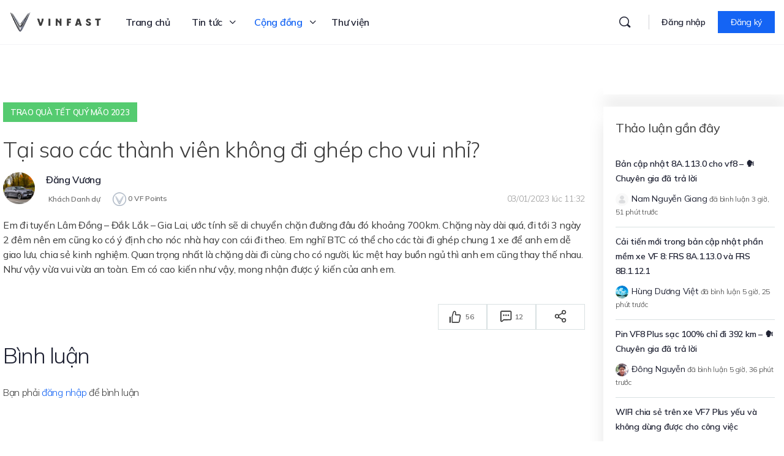

--- FILE ---
content_type: text/html; charset=UTF-8
request_url: https://vinfast.vn/dien-dan/thao-luan/tai-sao-cac-thanh-vien-khong-di-ghep-cho-vui-nhi/
body_size: 96633
content:
<!doctype html>
<html lang="en-AU" prefix="og: https://ogp.me/ns#">
	<head>
		<meta charset="UTF-8">
		<link rel="profile" href="https://gmpg.org/xfn/11">
		
<!-- Search Engine Optimization by Rank Math - https://s.rankmath.com/home -->
<title>Tại sao các thành viên không đi ghép cho vui nhỉ? - Trao Quà Tết Quý Mão 2023 - Cộng đồng VinFast Toàn cầu</title>
<meta name="description" content="Em đi tuyến L&acirc;m Đồng &ndash; Đắk Lắk &ndash; Gia Lai, ước t&iacute;nh sẽ di chuyển chặn đường đ&acirc;u đ&oacute; khoảng 700km. Chặng n&agrave;y"/>
<meta name="robots" content="follow, index, max-snippet:-1, max-video-preview:-1, max-image-preview:large"/>
<link rel="canonical" href="https://vinfast.vn/dien-dan/thao-luan/tai-sao-cac-thanh-vien-khong-di-ghep-cho-vui-nhi/" />
<meta property="og:locale" content="en_US" />
<meta property="og:type" content="article" />
<meta property="og:title" content="Tại sao các thành viên không đi ghép cho vui nhỉ? - Cộng đồng VinFast Toàn cầu" />
<meta property="og:description" content="Em đi tuyến L&acirc;m Đồng &ndash; Đắk Lắk &ndash; Gia Lai, ước t&iacute;nh sẽ di chuyển chặn đường đ&acirc;u đ&oacute; khoảng 700km. Chặng n&agrave;y" />
<meta property="og:url" content="https://vinfast.vn/dien-dan/thao-luan/tai-sao-cac-thanh-vien-khong-di-ghep-cho-vui-nhi/" />
<meta property="og:site_name" content="Cộng đồng VinFast Toàn cầu" />
<meta property="og:updated_time" content="2023-01-03T11:32:06+07:00" />
<meta property="og:image" content="https://vinfast.vn/wp-content/uploads/2022/09/vinfast-home.png" />
<meta property="og:image:secure_url" content="https://vinfast.vn/wp-content/uploads/2022/09/vinfast-home.png" />
<meta property="og:image:width" content="1290" />
<meta property="og:image:height" content="714" />
<meta property="og:image:alt" content="Tại sao các thành viên không đi ghép cho vui nhỉ?" />
<meta property="og:image:type" content="image/png" />
<meta name="twitter:card" content="summary_large_image" />
<meta name="twitter:title" content="Tại sao các thành viên không đi ghép cho vui nhỉ? - Cộng đồng VinFast Toàn cầu" />
<meta name="twitter:description" content="Em đi tuyến L&acirc;m Đồng &ndash; Đắk Lắk &ndash; Gia Lai, ước t&iacute;nh sẽ di chuyển chặn đường đ&acirc;u đ&oacute; khoảng 700km. Chặng n&agrave;y" />
<meta name="twitter:image" content="https://vinfast.vn/wp-content/uploads/2022/09/vinfast-home.png" />
<!-- /Rank Math WordPress SEO plugin -->

<link rel='dns-prefetch' href='//fonts.googleapis.com' />
<link rel='preconnect' href='https://fonts.gstatic.com' crossorigin />
		<!-- This site uses the Google Analytics by MonsterInsights plugin v8.7.0 - Using Analytics tracking - https://www.monsterinsights.com/ -->
							<script src="//www.googletagmanager.com/gtag/js?id=G-WWFMHZ4973"  data-cfasync="false" data-wpfc-render="false" type="text/javascript" async></script>
			<script data-cfasync="false" data-wpfc-render="false" type="text/javascript">
				var mi_version = '8.7.0';
				var mi_track_user = true;
				var mi_no_track_reason = '';
				
								var disableStrs = [
										'ga-disable-G-WWFMHZ4973',
														];

				/* Function to detect opted out users */
				function __gtagTrackerIsOptedOut() {
					for ( var index = 0; index < disableStrs.length; index++ ) {
						if ( document.cookie.indexOf( disableStrs[ index ] + '=true' ) > -1 ) {
							return true;
						}
					}

					return false;
				}

				/* Disable tracking if the opt-out cookie exists. */
				if ( __gtagTrackerIsOptedOut() ) {
					for ( var index = 0; index < disableStrs.length; index++ ) {
						window[ disableStrs[ index ] ] = true;
					}
				}

				/* Opt-out function */
				function __gtagTrackerOptout() {
					for ( var index = 0; index < disableStrs.length; index++ ) {
						document.cookie = disableStrs[ index ] + '=true; expires=Thu, 31 Dec 2099 23:59:59 UTC; path=/';
						window[ disableStrs[ index ] ] = true;
					}
				}

				if ( 'undefined' === typeof gaOptout ) {
					function gaOptout() {
						__gtagTrackerOptout();
					}
				}
								window.dataLayer = window.dataLayer || [];

				window.MonsterInsightsDualTracker = {
					helpers: {},
					trackers: {},
				};
				if ( mi_track_user ) {
					function __gtagDataLayer() {
						dataLayer.push( arguments );
					}

					function __gtagTracker( type, name, parameters ) {
						if (!parameters) {
							parameters = {};
						}

						if (parameters.send_to) {
							__gtagDataLayer.apply( null, arguments );
							return;
						}

						if ( type === 'event' ) {
															parameters.send_to = monsterinsights_frontend.v4_id;
								var hookName = name;
								if ( typeof parameters[ 'event_category' ] !== 'undefined' ) {
									hookName = parameters[ 'event_category' ] + ':' + name;
								}

								if ( typeof MonsterInsightsDualTracker.trackers[ hookName ] !== 'undefined' ) {
									MonsterInsightsDualTracker.trackers[ hookName ]( parameters );
								} else {
									__gtagDataLayer( 'event', name, parameters );
								}
							
													} else {
							__gtagDataLayer.apply( null, arguments );
						}
					}
					__gtagTracker( 'js', new Date() );
					__gtagTracker( 'set', {
						'developer_id.dZGIzZG' : true,
											} );
										__gtagTracker( 'config', 'G-WWFMHZ4973', {"forceSSL":"true","link_attribution":"true"} );
															window.gtag = __gtagTracker;											(function () {
							/* https://developers.google.com/analytics/devguides/collection/analyticsjs/ */
							/* ga and __gaTracker compatibility shim. */
							var noopfn = function () {
								return null;
							};
							var newtracker = function () {
								return new Tracker();
							};
							var Tracker = function () {
								return null;
							};
							var p = Tracker.prototype;
							p.get = noopfn;
							p.set = noopfn;
							p.send = function (){
								var args = Array.prototype.slice.call(arguments);
								args.unshift( 'send' );
								__gaTracker.apply(null, args);
							};
							var __gaTracker = function () {
								var len = arguments.length;
								if ( len === 0 ) {
									return;
								}
								var f = arguments[len - 1];
								if ( typeof f !== 'object' || f === null || typeof f.hitCallback !== 'function' ) {
									if ( 'send' === arguments[0] ) {
										var hitConverted, hitObject = false, action;
										if ( 'event' === arguments[1] ) {
											if ( 'undefined' !== typeof arguments[3] ) {
												hitObject = {
													'eventAction': arguments[3],
													'eventCategory': arguments[2],
													'eventLabel': arguments[4],
													'value': arguments[5] ? arguments[5] : 1,
												}
											}
										}
										if ( 'pageview' === arguments[1] ) {
											if ( 'undefined' !== typeof arguments[2] ) {
												hitObject = {
													'eventAction': 'page_view',
													'page_path' : arguments[2],
												}
											}
										}
										if ( typeof arguments[2] === 'object' ) {
											hitObject = arguments[2];
										}
										if ( typeof arguments[5] === 'object' ) {
											Object.assign( hitObject, arguments[5] );
										}
										if ( 'undefined' !== typeof arguments[1].hitType ) {
											hitObject = arguments[1];
											if ( 'pageview' === hitObject.hitType ) {
												hitObject.eventAction = 'page_view';
											}
										}
										if ( hitObject ) {
											action = 'timing' === arguments[1].hitType ? 'timing_complete' : hitObject.eventAction;
											hitConverted = mapArgs( hitObject );
											__gtagTracker( 'event', action, hitConverted );
										}
									}
									return;
								}

								function mapArgs( args ) {
									var arg, hit = {};
									var gaMap = {
										'eventCategory': 'event_category',
										'eventAction': 'event_action',
										'eventLabel': 'event_label',
										'eventValue': 'event_value',
										'nonInteraction': 'non_interaction',
										'timingCategory': 'event_category',
										'timingVar': 'name',
										'timingValue': 'value',
										'timingLabel': 'event_label',
										'page' : 'page_path',
										'location' : 'page_location',
										'title' : 'page_title',
									};
									for ( arg in args ) {
																				if ( ! ( ! args.hasOwnProperty(arg) || ! gaMap.hasOwnProperty(arg) ) ) {
											hit[gaMap[arg]] = args[arg];
										} else {
											hit[arg] = args[arg];
										}
									}
									return hit;
								}

								try {
									f.hitCallback();
								} catch ( ex ) {
								}
							};
							__gaTracker.create = newtracker;
							__gaTracker.getByName = newtracker;
							__gaTracker.getAll = function () {
								return [];
							};
							__gaTracker.remove = noopfn;
							__gaTracker.loaded = true;
							window['__gaTracker'] = __gaTracker;
						})();
									} else {
										console.log( "" );
					( function () {
							function __gtagTracker() {
								return null;
							}
							window['__gtagTracker'] = __gtagTracker;
							window['gtag'] = __gtagTracker;
					} )();
									}
			</script>
				<!-- / Google Analytics by MonsterInsights -->
		<link rel='stylesheet' id='bp-mentions-css-css' href='https://vinfast.vn/wp-content/plugins/buddyboss-platform/bp-core/css/mentions.min.css?ver=2.0.9' type='text/css' media='all' />
<link rel='stylesheet' id='d4plib3-flatpickr-css' href='https://vinfast.vn/wp-content/plugins/gd-topic-polls/d4plib/resources/libraries/flatpickr/flatpickr.min.css?ver=4.6.3' type='text/css' media='all' />
<link rel='stylesheet' id='gdpol-topic-polls-css' href='https://vinfast.vn/wp-content/plugins/gd-topic-polls/templates/default/css/topic-polls.min.css?ver=3.3.2.215' type='text/css' media='all' />
<link rel='stylesheet' id='bp-nouveau-icons-map-css' href='https://vinfast.vn/wp-content/plugins/buddyboss-platform/bp-templates/bp-nouveau/icons/css/icons-map.min.css?ver=2.0.9' type='text/css' media='screen' />
<link rel='stylesheet' id='bp-nouveau-bb-icons-css' href='https://vinfast.vn/wp-content/plugins/buddyboss-platform/bp-templates/bp-nouveau/icons/css/bb-icons.min.css?ver=2.0.9' type='text/css' media='screen' />
<link rel='stylesheet' id='dashicons-css' href='https://vinfast.vn/wp-includes/css/dashicons.min.css?ver=6.3.1' type='text/css' media='all' />
<link rel='stylesheet' id='bp-nouveau-css' href='https://vinfast.vn/wp-content/plugins/buddyboss-platform/bp-templates/bp-nouveau/css/buddypress.min.css?ver=2.0.9' type='text/css' media='screen' />
<style id='bp-nouveau-inline-css' type='text/css'>
.list-wrap .bs-group-cover a:before{ background:unset; }
</style>
<link rel='stylesheet' id='buddyboss_legacy-css' href='https://vinfast.vn/wp-content/themes/buddyboss-theme/inc/plugins/buddyboss-menu-icons/vendor/kucrut/icon-picker/css/types/buddyboss_legacy.css?ver=1.0' type='text/css' media='all' />
<link rel='stylesheet' id='wp-block-library-css' href='https://vinfast.vn/wp-includes/css/dist/block-library/style.min.css?ver=6.3.1' type='text/css' media='all' />
<link rel='stylesheet' id='bb_theme_block-buddypanel-style-css-css' href='https://vinfast.vn/wp-content/themes/buddyboss-theme/blocks/buddypanel/build/style-buddypanel.css?ver=a43481f57c3cc73f6cce06223a569c14' type='text/css' media='all' />
<style id='classic-theme-styles-inline-css' type='text/css'>
/*! This file is auto-generated */
.wp-block-button__link{color:#fff;background-color:#32373c;border-radius:9999px;box-shadow:none;text-decoration:none;padding:calc(.667em + 2px) calc(1.333em + 2px);font-size:1.125em}.wp-block-file__button{background:#32373c;color:#fff;text-decoration:none}
</style>
<style id='global-styles-inline-css' type='text/css'>
body{--wp--preset--color--black: #000000;--wp--preset--color--cyan-bluish-gray: #abb8c3;--wp--preset--color--white: #ffffff;--wp--preset--color--pale-pink: #f78da7;--wp--preset--color--vivid-red: #cf2e2e;--wp--preset--color--luminous-vivid-orange: #ff6900;--wp--preset--color--luminous-vivid-amber: #fcb900;--wp--preset--color--light-green-cyan: #7bdcb5;--wp--preset--color--vivid-green-cyan: #00d084;--wp--preset--color--pale-cyan-blue: #8ed1fc;--wp--preset--color--vivid-cyan-blue: #0693e3;--wp--preset--color--vivid-purple: #9b51e0;--wp--preset--gradient--vivid-cyan-blue-to-vivid-purple: linear-gradient(135deg,rgba(6,147,227,1) 0%,rgb(155,81,224) 100%);--wp--preset--gradient--light-green-cyan-to-vivid-green-cyan: linear-gradient(135deg,rgb(122,220,180) 0%,rgb(0,208,130) 100%);--wp--preset--gradient--luminous-vivid-amber-to-luminous-vivid-orange: linear-gradient(135deg,rgba(252,185,0,1) 0%,rgba(255,105,0,1) 100%);--wp--preset--gradient--luminous-vivid-orange-to-vivid-red: linear-gradient(135deg,rgba(255,105,0,1) 0%,rgb(207,46,46) 100%);--wp--preset--gradient--very-light-gray-to-cyan-bluish-gray: linear-gradient(135deg,rgb(238,238,238) 0%,rgb(169,184,195) 100%);--wp--preset--gradient--cool-to-warm-spectrum: linear-gradient(135deg,rgb(74,234,220) 0%,rgb(151,120,209) 20%,rgb(207,42,186) 40%,rgb(238,44,130) 60%,rgb(251,105,98) 80%,rgb(254,248,76) 100%);--wp--preset--gradient--blush-light-purple: linear-gradient(135deg,rgb(255,206,236) 0%,rgb(152,150,240) 100%);--wp--preset--gradient--blush-bordeaux: linear-gradient(135deg,rgb(254,205,165) 0%,rgb(254,45,45) 50%,rgb(107,0,62) 100%);--wp--preset--gradient--luminous-dusk: linear-gradient(135deg,rgb(255,203,112) 0%,rgb(199,81,192) 50%,rgb(65,88,208) 100%);--wp--preset--gradient--pale-ocean: linear-gradient(135deg,rgb(255,245,203) 0%,rgb(182,227,212) 50%,rgb(51,167,181) 100%);--wp--preset--gradient--electric-grass: linear-gradient(135deg,rgb(202,248,128) 0%,rgb(113,206,126) 100%);--wp--preset--gradient--midnight: linear-gradient(135deg,rgb(2,3,129) 0%,rgb(40,116,252) 100%);--wp--preset--font-size--small: 13px;--wp--preset--font-size--medium: 20px;--wp--preset--font-size--large: 36px;--wp--preset--font-size--x-large: 42px;--wp--preset--spacing--20: 0.44rem;--wp--preset--spacing--30: 0.67rem;--wp--preset--spacing--40: 1rem;--wp--preset--spacing--50: 1.5rem;--wp--preset--spacing--60: 2.25rem;--wp--preset--spacing--70: 3.38rem;--wp--preset--spacing--80: 5.06rem;--wp--preset--shadow--natural: 6px 6px 9px rgba(0, 0, 0, 0.2);--wp--preset--shadow--deep: 12px 12px 50px rgba(0, 0, 0, 0.4);--wp--preset--shadow--sharp: 6px 6px 0px rgba(0, 0, 0, 0.2);--wp--preset--shadow--outlined: 6px 6px 0px -3px rgba(255, 255, 255, 1), 6px 6px rgba(0, 0, 0, 1);--wp--preset--shadow--crisp: 6px 6px 0px rgba(0, 0, 0, 1);}:where(.is-layout-flex){gap: 0.5em;}:where(.is-layout-grid){gap: 0.5em;}body .is-layout-flow > .alignleft{float: left;margin-inline-start: 0;margin-inline-end: 2em;}body .is-layout-flow > .alignright{float: right;margin-inline-start: 2em;margin-inline-end: 0;}body .is-layout-flow > .aligncenter{margin-left: auto !important;margin-right: auto !important;}body .is-layout-constrained > .alignleft{float: left;margin-inline-start: 0;margin-inline-end: 2em;}body .is-layout-constrained > .alignright{float: right;margin-inline-start: 2em;margin-inline-end: 0;}body .is-layout-constrained > .aligncenter{margin-left: auto !important;margin-right: auto !important;}body .is-layout-constrained > :where(:not(.alignleft):not(.alignright):not(.alignfull)){max-width: var(--wp--style--global--content-size);margin-left: auto !important;margin-right: auto !important;}body .is-layout-constrained > .alignwide{max-width: var(--wp--style--global--wide-size);}body .is-layout-flex{display: flex;}body .is-layout-flex{flex-wrap: wrap;align-items: center;}body .is-layout-flex > *{margin: 0;}body .is-layout-grid{display: grid;}body .is-layout-grid > *{margin: 0;}:where(.wp-block-columns.is-layout-flex){gap: 2em;}:where(.wp-block-columns.is-layout-grid){gap: 2em;}:where(.wp-block-post-template.is-layout-flex){gap: 1.25em;}:where(.wp-block-post-template.is-layout-grid){gap: 1.25em;}.has-black-color{color: var(--wp--preset--color--black) !important;}.has-cyan-bluish-gray-color{color: var(--wp--preset--color--cyan-bluish-gray) !important;}.has-white-color{color: var(--wp--preset--color--white) !important;}.has-pale-pink-color{color: var(--wp--preset--color--pale-pink) !important;}.has-vivid-red-color{color: var(--wp--preset--color--vivid-red) !important;}.has-luminous-vivid-orange-color{color: var(--wp--preset--color--luminous-vivid-orange) !important;}.has-luminous-vivid-amber-color{color: var(--wp--preset--color--luminous-vivid-amber) !important;}.has-light-green-cyan-color{color: var(--wp--preset--color--light-green-cyan) !important;}.has-vivid-green-cyan-color{color: var(--wp--preset--color--vivid-green-cyan) !important;}.has-pale-cyan-blue-color{color: var(--wp--preset--color--pale-cyan-blue) !important;}.has-vivid-cyan-blue-color{color: var(--wp--preset--color--vivid-cyan-blue) !important;}.has-vivid-purple-color{color: var(--wp--preset--color--vivid-purple) !important;}.has-black-background-color{background-color: var(--wp--preset--color--black) !important;}.has-cyan-bluish-gray-background-color{background-color: var(--wp--preset--color--cyan-bluish-gray) !important;}.has-white-background-color{background-color: var(--wp--preset--color--white) !important;}.has-pale-pink-background-color{background-color: var(--wp--preset--color--pale-pink) !important;}.has-vivid-red-background-color{background-color: var(--wp--preset--color--vivid-red) !important;}.has-luminous-vivid-orange-background-color{background-color: var(--wp--preset--color--luminous-vivid-orange) !important;}.has-luminous-vivid-amber-background-color{background-color: var(--wp--preset--color--luminous-vivid-amber) !important;}.has-light-green-cyan-background-color{background-color: var(--wp--preset--color--light-green-cyan) !important;}.has-vivid-green-cyan-background-color{background-color: var(--wp--preset--color--vivid-green-cyan) !important;}.has-pale-cyan-blue-background-color{background-color: var(--wp--preset--color--pale-cyan-blue) !important;}.has-vivid-cyan-blue-background-color{background-color: var(--wp--preset--color--vivid-cyan-blue) !important;}.has-vivid-purple-background-color{background-color: var(--wp--preset--color--vivid-purple) !important;}.has-black-border-color{border-color: var(--wp--preset--color--black) !important;}.has-cyan-bluish-gray-border-color{border-color: var(--wp--preset--color--cyan-bluish-gray) !important;}.has-white-border-color{border-color: var(--wp--preset--color--white) !important;}.has-pale-pink-border-color{border-color: var(--wp--preset--color--pale-pink) !important;}.has-vivid-red-border-color{border-color: var(--wp--preset--color--vivid-red) !important;}.has-luminous-vivid-orange-border-color{border-color: var(--wp--preset--color--luminous-vivid-orange) !important;}.has-luminous-vivid-amber-border-color{border-color: var(--wp--preset--color--luminous-vivid-amber) !important;}.has-light-green-cyan-border-color{border-color: var(--wp--preset--color--light-green-cyan) !important;}.has-vivid-green-cyan-border-color{border-color: var(--wp--preset--color--vivid-green-cyan) !important;}.has-pale-cyan-blue-border-color{border-color: var(--wp--preset--color--pale-cyan-blue) !important;}.has-vivid-cyan-blue-border-color{border-color: var(--wp--preset--color--vivid-cyan-blue) !important;}.has-vivid-purple-border-color{border-color: var(--wp--preset--color--vivid-purple) !important;}.has-vivid-cyan-blue-to-vivid-purple-gradient-background{background: var(--wp--preset--gradient--vivid-cyan-blue-to-vivid-purple) !important;}.has-light-green-cyan-to-vivid-green-cyan-gradient-background{background: var(--wp--preset--gradient--light-green-cyan-to-vivid-green-cyan) !important;}.has-luminous-vivid-amber-to-luminous-vivid-orange-gradient-background{background: var(--wp--preset--gradient--luminous-vivid-amber-to-luminous-vivid-orange) !important;}.has-luminous-vivid-orange-to-vivid-red-gradient-background{background: var(--wp--preset--gradient--luminous-vivid-orange-to-vivid-red) !important;}.has-very-light-gray-to-cyan-bluish-gray-gradient-background{background: var(--wp--preset--gradient--very-light-gray-to-cyan-bluish-gray) !important;}.has-cool-to-warm-spectrum-gradient-background{background: var(--wp--preset--gradient--cool-to-warm-spectrum) !important;}.has-blush-light-purple-gradient-background{background: var(--wp--preset--gradient--blush-light-purple) !important;}.has-blush-bordeaux-gradient-background{background: var(--wp--preset--gradient--blush-bordeaux) !important;}.has-luminous-dusk-gradient-background{background: var(--wp--preset--gradient--luminous-dusk) !important;}.has-pale-ocean-gradient-background{background: var(--wp--preset--gradient--pale-ocean) !important;}.has-electric-grass-gradient-background{background: var(--wp--preset--gradient--electric-grass) !important;}.has-midnight-gradient-background{background: var(--wp--preset--gradient--midnight) !important;}.has-small-font-size{font-size: var(--wp--preset--font-size--small) !important;}.has-medium-font-size{font-size: var(--wp--preset--font-size--medium) !important;}.has-large-font-size{font-size: var(--wp--preset--font-size--large) !important;}.has-x-large-font-size{font-size: var(--wp--preset--font-size--x-large) !important;}
.wp-block-navigation a:where(:not(.wp-element-button)){color: inherit;}
:where(.wp-block-post-template.is-layout-flex){gap: 1.25em;}:where(.wp-block-post-template.is-layout-grid){gap: 1.25em;}
:where(.wp-block-columns.is-layout-flex){gap: 2em;}:where(.wp-block-columns.is-layout-grid){gap: 2em;}
.wp-block-pullquote{font-size: 1.5em;line-height: 1.6;}
</style>
<link rel='stylesheet' id='wpda_wpdp_public-css' href='https://vinfast.vn/wp-content/plugins/wp-data-access/public/../assets/css/wpda_public.css?ver=5.2.3' type='text/css' media='all' />
<link rel='stylesheet' id='emojionearea-css' href='https://vinfast.vn/wp-content/plugins/buddyboss-platform/bp-core/css/emojionearea-edited.min.css?ver=2.0.9' type='text/css' media='all' />
<link rel='stylesheet' id='bp-medium-editor-css' href='https://vinfast.vn/wp-content/plugins/buddyboss-platform/bp-core/css/medium-editor.min.css?ver=2.0.9' type='text/css' media='all' />
<link rel='stylesheet' id='bp-medium-editor-beagle-css' href='https://vinfast.vn/wp-content/plugins/buddyboss-platform/bp-core/css/medium-editor-beagle.min.css?ver=2.0.9' type='text/css' media='all' />
<link rel='stylesheet' id='bp-select2-css' href='https://vinfast.vn/wp-content/plugins/buddyboss-platform/bp-core/css/vendor/select2.min.css?ver=2.0.9' type='text/css' media='all' />
<link rel='stylesheet' id='bb-pro-enqueue-scripts-css' href='https://vinfast.vn/wp-content/plugins/buddyboss-platform-pro/assets/css/index.min.css?ver=2.1.2' type='text/css' media='all' />
<link rel='stylesheet' id='bb-access-control-css' href='https://vinfast.vn/wp-content/plugins/buddyboss-platform-pro/includes/access-control/assets/css/bb-access-control.min.css?ver=2.1.2' type='text/css' media='all' />
<link rel='stylesheet' id='gamipress-css-css' href='https://vinfast.vn/wp-content/plugins/gamipress/assets/css/gamipress.min.css?ver=2.3.9.2' type='text/css' media='all' />
<link rel='stylesheet' id='moderation-tools-bbpress-css' href='https://vinfast.vn/wp-content/plugins/moderation-tools-for-bbpress/css/front.css?ver=1.2.0' type='text/css' media='all' />
<link rel='stylesheet' id='wp-ulike-css' href='https://vinfast.vn/wp-content/plugins/wp-ulike/assets/css/wp-ulike.min.css?ver=4.6.3' type='text/css' media='all' />
<link rel='stylesheet' id='wp-ulike-pro-css' href='https://vinfast.vn/wp-content/plugins/wp-ulike-pro/public/assets/css/wp-ulike-pro.min.css?ver=1.7.9' type='text/css' media='all' />
<link rel='stylesheet' id='elementor-icons-css' href='https://vinfast.vn/wp-content/plugins/elementor/assets/lib/eicons/css/elementor-icons.min.css?ver=5.16.0' type='text/css' media='all' />
<link rel='stylesheet' id='elementor-frontend-css' href='https://vinfast.vn/wp-content/plugins/elementor/assets/css/frontend-lite.min.css?ver=3.7.2' type='text/css' media='all' />
<style id='elementor-frontend-inline-css' type='text/css'>
.elementor-kit-223{--e-global-color-primary:#1464F4;--e-global-color-secondary:#54595F;--e-global-color-text:#3C3C3C;--e-global-color-accent:#61CE70;}.elementor-section.elementor-section-boxed > .elementor-container{max-width:1440px;}.e-container{--container-max-width:1440px;}.elementor-widget:not(:last-child){margin-bottom:12px;}.elementor-element{--widgets-spacing:12px;}{}h1.entry-title{display:var(--page-title-display);}@media(max-width:1024px){.elementor-section.elementor-section-boxed > .elementor-container{max-width:1024px;}.e-container{--container-max-width:1024px;}}@media(max-width:767px){.elementor-section.elementor-section-boxed > .elementor-container{max-width:767px;}.e-container{--container-max-width:767px;}}
.elementor-298885 .elementor-element.elementor-element-3f0d21a:not(.elementor-motion-effects-element-type-background), .elementor-298885 .elementor-element.elementor-element-3f0d21a > .elementor-motion-effects-container > .elementor-motion-effects-layer{background-color:#E9ECF0;}.elementor-298885 .elementor-element.elementor-element-3f0d21a{border-style:solid;border-width:0px 0px 10px 0px;border-color:#1464F4;transition:background 0.3s, border 0.3s, border-radius 0.3s, box-shadow 0.3s;margin-top:0px;margin-bottom:0px;padding:40px 0px 40px 0px;}.elementor-298885 .elementor-element.elementor-element-3f0d21a, .elementor-298885 .elementor-element.elementor-element-3f0d21a > .elementor-background-overlay{border-radius:0px 0px 0px 0px;}.elementor-298885 .elementor-element.elementor-element-3f0d21a > .elementor-background-overlay{transition:background 0.3s, border-radius 0.3s, opacity 0.3s;}.elementor-298885 .elementor-element.elementor-element-9586e9d > .elementor-widget-wrap > .elementor-widget:not(.elementor-widget__width-auto):not(.elementor-widget__width-initial):not(:last-child):not(.elementor-absolute){margin-bottom:0px;}.elementor-298885 .elementor-element.elementor-element-9586e9d > .elementor-element-populated{margin:0px 0px 0px 0px;--e-column-margin-right:0px;--e-column-margin-left:0px;padding:0px 0px 0px 0px;}.elementor-298885 .elementor-element.elementor-element-eeda148 > .elementor-container{max-width:1300px;}.elementor-298885 .elementor-element.elementor-element-eeda148{z-index:100;}.elementor-298885 .elementor-element.elementor-element-5054485 > .elementor-element-populated{padding:0px 20px 0px 20px;}.elementor-298885 .elementor-element.elementor-element-a2e51e7 > .elementor-element-populated{margin:0px 0px 0px 0px;--e-column-margin-right:0px;--e-column-margin-left:0px;padding:0px 0px 0px 0px;}.elementor-298885 .elementor-element.elementor-element-872005d .elementor-heading-title{color:#1F2125;font-size:20px;font-weight:700;}.elementor-298885 .elementor-element.elementor-element-872005d > .elementor-widget-container{margin:0px 0px 20px 0px;}.elementor-298885 .elementor-element.elementor-element-1d89667 .elementor-icon-list-items:not(.elementor-inline-items) .elementor-icon-list-item:not(:last-child){padding-bottom:calc(10px/2);}.elementor-298885 .elementor-element.elementor-element-1d89667 .elementor-icon-list-items:not(.elementor-inline-items) .elementor-icon-list-item:not(:first-child){margin-top:calc(10px/2);}.elementor-298885 .elementor-element.elementor-element-1d89667 .elementor-icon-list-items.elementor-inline-items .elementor-icon-list-item{margin-right:calc(10px/2);margin-left:calc(10px/2);}.elementor-298885 .elementor-element.elementor-element-1d89667 .elementor-icon-list-items.elementor-inline-items{margin-right:calc(-10px/2);margin-left:calc(-10px/2);}body.rtl .elementor-298885 .elementor-element.elementor-element-1d89667 .elementor-icon-list-items.elementor-inline-items .elementor-icon-list-item:after{left:calc(-10px/2);}body:not(.rtl) .elementor-298885 .elementor-element.elementor-element-1d89667 .elementor-icon-list-items.elementor-inline-items .elementor-icon-list-item:after{right:calc(-10px/2);}.elementor-298885 .elementor-element.elementor-element-1d89667{--e-icon-list-icon-size:16px;}.elementor-298885 .elementor-element.elementor-element-1d89667 .elementor-icon-list-text{color:var( --e-global-color-text );}.elementor-298885 .elementor-element.elementor-element-1d89667 .elementor-icon-list-item > .elementor-icon-list-text, .elementor-298885 .elementor-element.elementor-element-1d89667 .elementor-icon-list-item > a{font-size:16px;font-weight:600;}.elementor-298885 .elementor-element.elementor-element-1f55d50 .elementor-heading-title{color:var( --e-global-color-text );font-size:14px;font-weight:500;}.elementor-298885 .elementor-element.elementor-element-1f55d50 > .elementor-widget-container{margin:64px 0px 0px 0px;}.elementor-298885 .elementor-element.elementor-element-cf28f74{--spacer-size:28px;}.elementor-298885 .elementor-element.elementor-element-ffe6708 .elementor-icon-list-items:not(.elementor-inline-items) .elementor-icon-list-item:not(:last-child){padding-bottom:calc(10px/2);}.elementor-298885 .elementor-element.elementor-element-ffe6708 .elementor-icon-list-items:not(.elementor-inline-items) .elementor-icon-list-item:not(:first-child){margin-top:calc(10px/2);}.elementor-298885 .elementor-element.elementor-element-ffe6708 .elementor-icon-list-items.elementor-inline-items .elementor-icon-list-item{margin-right:calc(10px/2);margin-left:calc(10px/2);}.elementor-298885 .elementor-element.elementor-element-ffe6708 .elementor-icon-list-items.elementor-inline-items{margin-right:calc(-10px/2);margin-left:calc(-10px/2);}body.rtl .elementor-298885 .elementor-element.elementor-element-ffe6708 .elementor-icon-list-items.elementor-inline-items .elementor-icon-list-item:after{left:calc(-10px/2);}body:not(.rtl) .elementor-298885 .elementor-element.elementor-element-ffe6708 .elementor-icon-list-items.elementor-inline-items .elementor-icon-list-item:after{right:calc(-10px/2);}.elementor-298885 .elementor-element.elementor-element-ffe6708{--e-icon-list-icon-size:14px;}.elementor-298885 .elementor-element.elementor-element-ffe6708 .elementor-icon-list-text{color:var( --e-global-color-text );}.elementor-298885 .elementor-element.elementor-element-ffe6708 .elementor-icon-list-item > .elementor-icon-list-text, .elementor-298885 .elementor-element.elementor-element-ffe6708 .elementor-icon-list-item > a{font-size:16px;font-weight:600;}.elementor-298885 .elementor-element.elementor-element-b2b5c29{--spacer-size:28px;}.elementor-298885 .elementor-element.elementor-element-607d21a .elementor-icon-list-items:not(.elementor-inline-items) .elementor-icon-list-item:not(:last-child){padding-bottom:calc(10px/2);}.elementor-298885 .elementor-element.elementor-element-607d21a .elementor-icon-list-items:not(.elementor-inline-items) .elementor-icon-list-item:not(:first-child){margin-top:calc(10px/2);}.elementor-298885 .elementor-element.elementor-element-607d21a .elementor-icon-list-items.elementor-inline-items .elementor-icon-list-item{margin-right:calc(10px/2);margin-left:calc(10px/2);}.elementor-298885 .elementor-element.elementor-element-607d21a .elementor-icon-list-items.elementor-inline-items{margin-right:calc(-10px/2);margin-left:calc(-10px/2);}body.rtl .elementor-298885 .elementor-element.elementor-element-607d21a .elementor-icon-list-items.elementor-inline-items .elementor-icon-list-item:after{left:calc(-10px/2);}body:not(.rtl) .elementor-298885 .elementor-element.elementor-element-607d21a .elementor-icon-list-items.elementor-inline-items .elementor-icon-list-item:after{right:calc(-10px/2);}.elementor-298885 .elementor-element.elementor-element-607d21a .elementor-icon-list-icon i{color:var( --e-global-color-text );}.elementor-298885 .elementor-element.elementor-element-607d21a .elementor-icon-list-icon svg{fill:var( --e-global-color-text );}.elementor-298885 .elementor-element.elementor-element-607d21a{--e-icon-list-icon-size:14px;}.elementor-298885 .elementor-element.elementor-element-607d21a .elementor-icon-list-text{color:var( --e-global-color-primary );}.elementor-298885 .elementor-element.elementor-element-607d21a .elementor-icon-list-item > .elementor-icon-list-text, .elementor-298885 .elementor-element.elementor-element-607d21a .elementor-icon-list-item > a{font-size:16px;font-weight:600;}.elementor-298885 .elementor-element.elementor-element-607d21a > .elementor-widget-container{margin:0px 0px 0px 0px;}.elementor-298885 .elementor-element.elementor-element-5781890{z-index:10000;}.elementor-298885 .elementor-element.elementor-element-9b0a348 > .elementor-widget-wrap > .elementor-widget:not(.elementor-widget__width-auto):not(.elementor-widget__width-initial):not(:last-child):not(.elementor-absolute){margin-bottom:0px;}.elementor-298885 .elementor-element.elementor-element-8e9274d .elementor-heading-title{color:var( --e-global-color-text );font-size:14px;font-weight:500;}.elementor-298885 .elementor-element.elementor-element-8e9274d > .elementor-widget-container{margin:30px 0px 0px 0px;}.elementor-298885 .elementor-element.elementor-element-a6dd1b7 > .elementor-element-populated{padding:0px 20px 0px 20px;}.elementor-298885 .elementor-element.elementor-element-2284d62 img{width:80px;}.elementor-298885 .elementor-element.elementor-element-0eaaab2 .elementor-heading-title{color:#1F2125;font-size:20px;font-weight:700;}.elementor-298885 .elementor-element.elementor-element-2cefcf3 .elementor-icon-list-items:not(.elementor-inline-items) .elementor-icon-list-item:not(:last-child){padding-bottom:calc(10px/2);}.elementor-298885 .elementor-element.elementor-element-2cefcf3 .elementor-icon-list-items:not(.elementor-inline-items) .elementor-icon-list-item:not(:first-child){margin-top:calc(10px/2);}.elementor-298885 .elementor-element.elementor-element-2cefcf3 .elementor-icon-list-items.elementor-inline-items .elementor-icon-list-item{margin-right:calc(10px/2);margin-left:calc(10px/2);}.elementor-298885 .elementor-element.elementor-element-2cefcf3 .elementor-icon-list-items.elementor-inline-items{margin-right:calc(-10px/2);margin-left:calc(-10px/2);}body.rtl .elementor-298885 .elementor-element.elementor-element-2cefcf3 .elementor-icon-list-items.elementor-inline-items .elementor-icon-list-item:after{left:calc(-10px/2);}body:not(.rtl) .elementor-298885 .elementor-element.elementor-element-2cefcf3 .elementor-icon-list-items.elementor-inline-items .elementor-icon-list-item:after{right:calc(-10px/2);}.elementor-298885 .elementor-element.elementor-element-2cefcf3{--e-icon-list-icon-size:16px;}.elementor-298885 .elementor-element.elementor-element-2cefcf3 .elementor-icon-list-text{color:var( --e-global-color-text );}.elementor-298885 .elementor-element.elementor-element-2cefcf3 .elementor-icon-list-item > .elementor-icon-list-text, .elementor-298885 .elementor-element.elementor-element-2cefcf3 .elementor-icon-list-item > a{font-size:16px;font-weight:600;}.elementor-298885 .elementor-element.elementor-element-74a70ea{--spacer-size:20px;}.elementor-298885 .elementor-element.elementor-element-35bd9cd .elementor-icon-list-items:not(.elementor-inline-items) .elementor-icon-list-item:not(:last-child){padding-bottom:calc(10px/2);}.elementor-298885 .elementor-element.elementor-element-35bd9cd .elementor-icon-list-items:not(.elementor-inline-items) .elementor-icon-list-item:not(:first-child){margin-top:calc(10px/2);}.elementor-298885 .elementor-element.elementor-element-35bd9cd .elementor-icon-list-items.elementor-inline-items .elementor-icon-list-item{margin-right:calc(10px/2);margin-left:calc(10px/2);}.elementor-298885 .elementor-element.elementor-element-35bd9cd .elementor-icon-list-items.elementor-inline-items{margin-right:calc(-10px/2);margin-left:calc(-10px/2);}body.rtl .elementor-298885 .elementor-element.elementor-element-35bd9cd .elementor-icon-list-items.elementor-inline-items .elementor-icon-list-item:after{left:calc(-10px/2);}body:not(.rtl) .elementor-298885 .elementor-element.elementor-element-35bd9cd .elementor-icon-list-items.elementor-inline-items .elementor-icon-list-item:after{right:calc(-10px/2);}.elementor-298885 .elementor-element.elementor-element-35bd9cd{--e-icon-list-icon-size:14px;}.elementor-298885 .elementor-element.elementor-element-35bd9cd .elementor-icon-list-text{color:var( --e-global-color-text );}.elementor-298885 .elementor-element.elementor-element-35bd9cd .elementor-icon-list-item > .elementor-icon-list-text, .elementor-298885 .elementor-element.elementor-element-35bd9cd .elementor-icon-list-item > a{font-size:16px;font-weight:600;}.elementor-298885 .elementor-element.elementor-element-405b360{--spacer-size:20px;}.elementor-298885 .elementor-element.elementor-element-8cc40df .elementor-icon-list-items:not(.elementor-inline-items) .elementor-icon-list-item:not(:last-child){padding-bottom:calc(10px/2);}.elementor-298885 .elementor-element.elementor-element-8cc40df .elementor-icon-list-items:not(.elementor-inline-items) .elementor-icon-list-item:not(:first-child){margin-top:calc(10px/2);}.elementor-298885 .elementor-element.elementor-element-8cc40df .elementor-icon-list-items.elementor-inline-items .elementor-icon-list-item{margin-right:calc(10px/2);margin-left:calc(10px/2);}.elementor-298885 .elementor-element.elementor-element-8cc40df .elementor-icon-list-items.elementor-inline-items{margin-right:calc(-10px/2);margin-left:calc(-10px/2);}body.rtl .elementor-298885 .elementor-element.elementor-element-8cc40df .elementor-icon-list-items.elementor-inline-items .elementor-icon-list-item:after{left:calc(-10px/2);}body:not(.rtl) .elementor-298885 .elementor-element.elementor-element-8cc40df .elementor-icon-list-items.elementor-inline-items .elementor-icon-list-item:after{right:calc(-10px/2);}.elementor-298885 .elementor-element.elementor-element-8cc40df .elementor-icon-list-icon i{color:var( --e-global-color-text );}.elementor-298885 .elementor-element.elementor-element-8cc40df .elementor-icon-list-icon svg{fill:var( --e-global-color-text );}.elementor-298885 .elementor-element.elementor-element-8cc40df{--e-icon-list-icon-size:14px;}.elementor-298885 .elementor-element.elementor-element-8cc40df .elementor-icon-list-text{color:var( --e-global-color-primary );}.elementor-298885 .elementor-element.elementor-element-8cc40df .elementor-icon-list-item > .elementor-icon-list-text, .elementor-298885 .elementor-element.elementor-element-8cc40df .elementor-icon-list-item > a{font-size:16px;font-weight:600;}.elementor-298885 .elementor-element.elementor-element-8cc40df > .elementor-widget-container{margin:0px 0px 0px 0px;}.elementor-298885 .elementor-element.elementor-element-b606fe1 > .elementor-widget-wrap > .elementor-widget:not(.elementor-widget__width-auto):not(.elementor-widget__width-initial):not(:last-child):not(.elementor-absolute){margin-bottom:0px;}.elementor-298885 .elementor-element.elementor-element-a1c1fce .elementor-heading-title{color:var( --e-global-color-text );font-size:14px;font-weight:500;}.elementor-298885 .elementor-element.elementor-element-a1c1fce > .elementor-widget-container{margin:30px 0px 0px 0px;}.elementor-298885 .elementor-element.elementor-element-198a6ab .elementor-heading-title{color:var( --e-global-color-text );font-size:14px;font-weight:500;}.elementor-298885 .elementor-element.elementor-element-198a6ab > .elementor-widget-container{margin:30px 0px 0px 0px;}@media(max-width:1024px){.elementor-298885 .elementor-element.elementor-element-3f0d21a{padding:0px 0px 0px 0px;}.elementor-298885 .elementor-element.elementor-element-93fa810{margin-top:0px;margin-bottom:0px;padding:40px 0px 0px 0px;}.elementor-298885 .elementor-element.elementor-element-0eaaab2 > .elementor-widget-container{margin:0px 0px 20px 0px;}.elementor-298885 .elementor-element.elementor-element-81f482e img{width:100%;}.elementor-298885 .elementor-element.elementor-element-3224ca0 img{width:100%;}}@media(max-width:767px){.elementor-298885 .elementor-element.elementor-element-3f0d21a{padding:32px 0px 0px 0px;}.elementor-298885 .elementor-element.elementor-element-eeda148{padding:10px 10px 10px 10px;}.elementor-298885 .elementor-element.elementor-element-5054485 > .elementor-element-populated{padding:0px 20px 0px 20px;}.elementor-298885 .elementor-element.elementor-element-a2e51e7 > .elementor-element-populated{padding:10px 10px 10px 10px;}.elementor-298885 .elementor-element.elementor-element-872005d{text-align:center;}.elementor-298885 .elementor-element.elementor-element-872005d > .elementor-widget-container{margin:32px 0px 10px 0px;}.elementor-298885 .elementor-element.elementor-element-22c4102{width:50%;}.elementor-298885 .elementor-element.elementor-element-9b0a348{width:50%;}.elementor-298885 .elementor-element.elementor-element-8e9274d > .elementor-widget-container{margin:2px 2px 2px 2px;}.elementor-298885 .elementor-element.elementor-element-0eaaab2{text-align:center;}.elementor-298885 .elementor-element.elementor-element-0eaaab2 > .elementor-widget-container{margin:0px 0px 10px 0px;}.elementor-298885 .elementor-element.elementor-element-74a70ea{--spacer-size:0px;}.elementor-298885 .elementor-element.elementor-element-405b360{--spacer-size:0px;}}@media(min-width:768px){.elementor-298885 .elementor-element.elementor-element-5054485{width:15%;}.elementor-298885 .elementor-element.elementor-element-a2e51e7{width:35%;}.elementor-298885 .elementor-element.elementor-element-71c998e{width:19.953%;}.elementor-298885 .elementor-element.elementor-element-024afa6{width:30.047%;}}@media(max-width:1024px) and (min-width:768px){.elementor-298885 .elementor-element.elementor-element-a6dd1b7{width:25%;}.elementor-298885 .elementor-element.elementor-element-bd467c7{width:75%;}}/* Start custom CSS for icon-list, class: .elementor-element-1d89667 */.elementor-298885 .elementor-element.elementor-element-1d89667 .elementor-icon-list-icon{
    padding-top: 4px;
}
.elementor-298885 .elementor-element.elementor-element-1d89667 .elementor-icon-list-item{
    align-items: flex-start !important;
}/* End custom CSS */
/* Start custom CSS for icon-list, class: .elementor-element-2cefcf3 */.elementor-298885 .elementor-element.elementor-element-2cefcf3 .elementor-icon-list-icon{
    padding-top: 4px;
}
.elementor-298885 .elementor-element.elementor-element-2cefcf3 .elementor-icon-list-item{
    align-items: flex-start !important;
}/* End custom CSS */
/* Start custom CSS for section, class: .elementor-element-3f0d21a */.elementor-298885 .elementor-element.elementor-element-3f0d21a:before{
    content: "";
    position: absolute;
    top: -5px;
    left: 0;
    background: rgb(20,100,244);
    background: radial-gradient(circle, rgba(20,100,244,1) 0%, rgba(255,255,255,1) 100%);
    height: 10px;
    z-index: 1;
    right: 0;
    clip-path: ellipse(50% 20% at 50% 50%);
}
@media (min-width: 1440px){

    .elementor-298885 .elementor-element.elementor-element-3f0d21a .elementor-background-overlay{
        background-position: 1200px center !important;
    }
}

.elementor-widget:not(:last-child) {
    margin-bottom: 0px;
}/* End custom CSS */
</style>
<link rel='stylesheet' id='elementor-pro-css' href='https://vinfast.vn/wp-content/plugins/elementor-pro/assets/css/frontend-lite.min.css?ver=3.5.2' type='text/css' media='all' />
<link rel='stylesheet' id='fluentform-elementor-widget-css' href='https://vinfast.vn/wp-content/plugins/fluentform/public/css/fluent-forms-elementor-widget.css?ver=4.3.11' type='text/css' media='all' />
<link rel='stylesheet' id='buddyboss-theme-magnific-popup-css-css' href='https://vinfast.vn/wp-content/themes/buddyboss-theme/assets/css/vendors/magnific-popup.min.css?ver=2.0.7' type='text/css' media='all' />
<link rel='stylesheet' id='buddyboss-theme-select2-css-css' href='https://vinfast.vn/wp-content/themes/buddyboss-theme/assets/css/vendors/select2.min.css?ver=2.0.7' type='text/css' media='all' />
<link rel='stylesheet' id='buddyboss-theme-css-css' href='https://vinfast.vn/wp-content/themes/buddyboss-theme/assets/css/theme.min.css?ver=2.0.7' type='text/css' media='all' />
<link rel='stylesheet' id='buddyboss-theme-template-css' href='https://vinfast.vn/wp-content/themes/buddyboss-theme/assets/css/template-v2.min.css?ver=2.0.7' type='text/css' media='all' />
<link rel='stylesheet' id='buddyboss-theme-buddypress-css' href='https://vinfast.vn/wp-content/themes/buddyboss-theme/assets/css/buddypress.min.css?ver=2.0.7' type='text/css' media='all' />
<link rel='stylesheet' id='buddyboss-theme-forums-css' href='https://vinfast.vn/wp-content/themes/buddyboss-theme/assets/css/bbpress.min.css?ver=2.0.7' type='text/css' media='all' />
<link rel='stylesheet' id='buddyboss-theme-elementor-css' href='https://vinfast.vn/wp-content/themes/buddyboss-theme/assets/css/elementor.min.css?ver=2.0.7' type='text/css' media='all' />
<link rel='stylesheet' id='buddyboss-theme-gamipress-css' href='https://vinfast.vn/wp-content/themes/buddyboss-theme/assets/css/gamipress.min.css?ver=2.0.7' type='text/css' media='all' />
<link rel='stylesheet' id='bp-zoom-css' href='https://vinfast.vn/wp-content/plugins/buddyboss-platform-pro/includes/integrations/zoom/assets/css/bp-zoom.min.css?ver=2.1.2' type='text/css' media='all' />
<link rel='stylesheet' id='gamipress-expirations-css-css' href='https://vinfast.vn/wp-content/plugins/gamipress-expirations/assets/css/gamipress-expirations.min.css?ver=1.0.5' type='text/css' media='all' />
<link rel='stylesheet' id='gamipress-progress-css-css' href='https://vinfast.vn/wp-content/plugins/gamipress-progress/assets/css/gamipress-progress.min.css?ver=1.4.1' type='text/css' media='all' />
<link rel="preload" as="style" href="https://fonts.googleapis.com/css?family=Mulish:400,300,200,600&#038;display=swap&#038;ver=1716197902" /><link rel="stylesheet" href="https://fonts.googleapis.com/css?family=Mulish:400,300,200,600&#038;display=swap&#038;ver=1716197902" media="print" onload="this.media='all'"><noscript><link rel="stylesheet" href="https://fonts.googleapis.com/css?family=Mulish:400,300,200,600&#038;display=swap&#038;ver=1716197902" /></noscript><link rel='stylesheet' id='buddyboss-child-css-css' href='https://vinfast.vn/wp-content/themes/buddyboss-theme-child/assets/css/custom.css?ver=5008' type='text/css' media='all' />
<link rel='stylesheet' id='buddyboss-child-layout-css-css' href='https://vinfast.vn/wp-content/themes/buddyboss-theme-child/assets/css/child-layout.css?ver=5008' type='text/css' media='all' />
<link rel='stylesheet' id='buddyboss-child-custom-css-css' href='https://vinfast.vn/wp-content/themes/buddyboss-theme-child/assets/css/profile.css?5008&#038;ver=6.3.1' type='text/css' media='all' />
<link rel='stylesheet' id='buddyboss-child-font-icon-css-css' href='https://vinfast.vn/wp-content/themes/buddyboss-theme-child/assets/css/font-icon.css?5008&#038;ver=6.3.1' type='text/css' media='all' />
<link rel='stylesheet' id='buddyboss-child-slick-css-css' href='https://vinfast.vn/wp-content/themes/buddyboss-theme-child/assets/css/slick.css?5008&#038;ver=6.3.1' type='text/css' media='all' />
<link rel='stylesheet' id='buddyboss-child-jquery-ui-css-css' href='https://vinfast.vn/wp-content/themes/buddyboss-theme-child/assets/css/jquery-ui.min.css?5008&#038;ver=6.3.1' type='text/css' media='all' />
<link rel='stylesheet' id='buddyboss-child-datatables-css-css' href='https://vinfast.vn/wp-content/themes/buddyboss-theme-child/assets/css/datatables.min.css?5008&#038;ver=6.3.1' type='text/css' media='all' />
<link rel='stylesheet' id='buddyboss-child-jquery-dataTables-css-css' href='https://vinfast.vn/wp-content/themes/buddyboss-theme-child/assets/css/jquery.dataTables.min.css?5008&#038;ver=6.3.1' type='text/css' media='all' />
<link rel='stylesheet' id='elementor-icons-shared-0-css' href='https://vinfast.vn/wp-content/plugins/elementor/assets/lib/font-awesome/css/fontawesome.min.css?ver=5.15.3' type='text/css' media='all' />
<link rel='stylesheet' id='elementor-icons-fa-solid-css' href='https://vinfast.vn/wp-content/plugins/elementor/assets/lib/font-awesome/css/solid.min.css?ver=5.15.3' type='text/css' media='all' />
<script type='text/javascript' src='https://vinfast.vn/wp-includes/js/jquery/jquery.min.js?ver=3.7.0' id='jquery-core-js'></script>
<script type='text/javascript' src='https://vinfast.vn/wp-includes/js/jquery/jquery-migrate.min.js?ver=3.4.1' id='jquery-migrate-js'></script>
<script type='text/javascript' src='https://vinfast.vn/wp-content/plugins/buddyboss-platform/bp-core/js/widget-members.min.js?ver=2.0.9' id='bp-widget-members-js'></script>
<script type='text/javascript' src='https://vinfast.vn/wp-content/plugins/buddyboss-platform/bp-core/js/jquery-query.min.js?ver=2.0.9' id='bp-jquery-query-js'></script>
<script type='text/javascript' src='https://vinfast.vn/wp-content/plugins/buddyboss-platform/bp-core/js/vendor/jquery-cookie.min.js?ver=2.0.9' id='bp-jquery-cookie-js'></script>
<script type='text/javascript' src='https://vinfast.vn/wp-content/plugins/buddyboss-platform/bp-core/js/vendor/jquery-scroll-to.min.js?ver=2.0.9' id='bp-jquery-scroll-to-js'></script>
<script type='text/javascript' src='https://vinfast.vn/wp-includes/js/underscore.min.js?ver=1.13.4' id='underscore-js'></script>
<script type='text/javascript' src='https://vinfast.vn/wp-content/plugins/buddyboss-platform/bp-core/js/vendor/magnific-popup.js?ver=2.0.9' id='bp-nouveau-magnific-popup-js'></script>
<script type='text/javascript' src='https://vinfast.vn/wp-content/plugins/google-analytics-premium/assets/js/frontend-gtag.min.js?ver=8.7.0' id='monsterinsights-frontend-script-js'></script>
<script data-cfasync="false" data-wpfc-render="false" type="text/javascript" id='monsterinsights-frontend-script-js-extra'>/* <![CDATA[ */
var monsterinsights_frontend = {"js_events_tracking":"true","download_extensions":"doc,pdf,ppt,zip,xls,docx,pptx,xlsx","inbound_paths":"[]","home_url":"https:\/\/vinfast.vn","hash_tracking":"false","ua":"","v4_id":"G-WWFMHZ4973"};/* ]]> */
</script>
<script type='text/javascript' src='https://vinfast.vn/wp-includes/js/backbone.min.js?ver=1.4.1' id='backbone-js'></script>
<script type='text/javascript' id='wp-api-request-js-extra'>
/* <![CDATA[ */
var wpApiSettings = {"root":"https:\/\/vinfast.vn\/wp-json\/","nonce":"59029ff6db","versionString":"wp\/v2\/"};
/* ]]> */
</script>
<script type='text/javascript' src='https://vinfast.vn/wp-includes/js/api-request.min.js?ver=6.3.1' id='wp-api-request-js'></script>
<script type='text/javascript' src='https://vinfast.vn/wp-includes/js/wp-api.min.js?ver=6.3.1' id='wp-api-js'></script>
<script type='text/javascript' src='https://vinfast.vn/wp-content/plugins/wp-data-access/public/../assets/js/wpda_rest_api.js?ver=5.2.3' id='wpda_rest_api-js'></script>
<script type='text/javascript' src='https://vinfast.vn/wp-content/plugins/buddyboss-platform/bp-core/js/vendor/exif.js?ver=2.0.9' id='bp-exif-js'></script>
<script type='text/javascript' id='bp-media-dropzone-js-extra'>
/* <![CDATA[ */
var bp_media_dropzone = {"dictDefaultMessage":"Th\u1ea3 t\u1ec7p tin \u1edf \u0111\u00e2y \u0111\u1ec3 t\u1ea3i l\u00ean","dictFallbackMessage":"Your browser does not support drag'n'drop file uploads.","dictFallbackText":"Please use the fallback form below to upload your files like in the olden days.","dictFileTooBig":"File size is too big ({{filesize}} MB). Max file size: {{maxFilesize}} MB.","dictInvalidFileType":"You can't upload files of this type.","dictResponseError":"Server responded with {{statusCode}} code.","dictCancelUpload":"Cancel upload","dictUploadCanceled":"Upload canceled.","dictCancelUploadConfirmation":"Are you sure you want to cancel this upload?","dictRemoveFile":"Remove file","dictMaxFilesExceeded":"You cannot upload more than 10 files at a time."};
/* ]]> */
</script>
<script type='text/javascript' src='https://vinfast.vn/wp-content/plugins/buddyboss-platform/bp-core/js/vendor/dropzone.min.js?ver=2.0.9' id='bp-media-dropzone-js'></script>
<script type='text/javascript' src='https://vinfast.vn/wp-content/plugins/buddyboss-platform/bp-core/js/vendor/medium-editor.min.js?ver=2.0.9' id='bp-medium-editor-js'></script>
<script type='text/javascript' id='bp-select2-js-extra'>
/* <![CDATA[ */
var bp_select2 = {"lang":"en"};
/* ]]> */
</script>
<script type='text/javascript' src='https://vinfast.vn/wp-content/plugins/buddyboss-platform/bp-core/js/vendor/select2.min.js?ver=2.0.9' id='bp-select2-js'></script>
<script type='text/javascript' id='buddyboss-child-js-js-extra'>
/* <![CDATA[ */
var VinFrontend = {"ajaxurl":"https:\/\/vinfast.vn\/wp-admin\/admin-ajax.php"};
/* ]]> */
</script>
<script type='text/javascript' src='https://vinfast.vn/wp-content/themes/buddyboss-theme-child/assets/js/custom.js?5008&#038;ver=6.3.1' id='buddyboss-child-js-js'></script>
<script type='text/javascript' id='buddyboss-child-custom-js-js-extra'>
/* <![CDATA[ */
var activity_log_ajax = {"ajaxurl":"https:\/\/vinfast.vn\/wp-admin\/admin-ajax.php"};
/* ]]> */
</script>
<script type='text/javascript' src='https://vinfast.vn/wp-content/themes/buddyboss-theme-child/assets/js/profile.js?5008&#038;ver=6.3.1' id='buddyboss-child-custom-js-js'></script>
<script type='text/javascript' src='https://vinfast.vn/wp-content/themes/buddyboss-theme-child/assets/js/slick.js?5008&#038;ver=6.3.1' id='buddyboss-child-slick-js-js'></script>
<script type='text/javascript' src='https://vinfast.vn/wp-content/themes/buddyboss-theme-child/assets/js/jquery-ui.min.js?5008&#038;ver=6.3.1' id='buddyboss-child-jquery-ui-js-js'></script>
<script type='text/javascript' src='https://vinfast.vn/wp-content/themes/buddyboss-theme-child/assets/js/datatables.min.js?5008&#038;ver=6.3.1' id='buddyboss-child-datatables-js-js'></script>
<script type='text/javascript' src='https://vinfast.vn/wp-content/themes/buddyboss-theme-child/assets/js/day.js?5008&#038;ver=6.3.1' id='buddyboss-child-day-js-js'></script>
<script type='text/javascript' src='https://vinfast.vn/wp-content/themes/buddyboss-theme-child/assets/js/jquery.dataTables.min.js?5008&#038;ver=6.3.1' id='buddyboss-jquery-dataTables-js-js'></script>
<meta name="generator" content="WordPress 6.3.1" />
<link rel='shortlink' href='https://vinfast.vn/?p=165004' />
<link rel="alternate" type="application/json+oembed" href="https://vinfast.vn/wp-json/oembed/1.0/embed?url=https%3A%2F%2Fvinfast.vn%2Fdien-dan%2Fthao-luan%2Ftai-sao-cac-thanh-vien-khong-di-ghep-cho-vui-nhi%2F" />
<link rel="alternate" type="text/xml+oembed" href="https://vinfast.vn/wp-json/oembed/1.0/embed?url=https%3A%2F%2Fvinfast.vn%2Fdien-dan%2Fthao-luan%2Ftai-sao-cac-thanh-vien-khong-di-ghep-cho-vui-nhi%2F&#038;format=xml" />
	<style>
		.betterdocs-wraper.betterdocs-main-wraper {
						background-color: #ffffff;		
																				}
		.betterdocs-archive-wrap.betterdocs-archive-main {
			padding-top: 0px;
			padding-bottom: 0px;
			padding-left: 0px;
			padding-right: 0px;
		}
		.betterdocs-archive-wrap.betterdocs-archive-main {
			width: 100%;
			max-width: 1600px;
		}
		.betterdocs-categories-wrap.single-kb.layout-masonry .docs-single-cat-wrap {
			margin-bottom: 12px;
		}
		.betterdocs-categories-wrap.single-kb.layout-flex .docs-single-cat-wrap {
			margin: 12px; 
		}
		.betterdocs-categories-wrap.single-kb .docs-single-cat-wrap .docs-cat-title-wrap { 
			padding-top: 20px; 
		}

		.betterdocs-categories-wrap.single-kb .docs-single-cat-wrap .docs-cat-title-wrap, 
		.betterdocs-archive-main .docs-item-container { 
			padding-right: 20px;
			padding-left: 20px;  
		}
		.betterdocs-archive-main .docs-item-container { 
			padding-bottom: 20px; 
		}
		.betterdocs-categories-wrap.betterdocs-category-box.layout-2.single-kb .docs-single-cat-wrap,
		.betterdocs-categories-wrap.single-kb .docs-single-cat-wrap.docs-cat-list-2-box {
			padding-top: 20px; 
			padding-right: 20px;
			padding-left: 20px; 
			padding-bottom: 20px; 
		}
        		.betterdocs-categories-wrap.betterdocs-category-box .docs-single-cat-wrap p{
						color: #566e8b;
					}
		.betterdocs-categories-wrap.single-kb .docs-single-cat-wrap,
		.betterdocs-categories-wrap.single-kb .docs-single-cat-wrap .docs-cat-title-wrap {
								}
		.betterdocs-categories-wrap.single-kb .docs-single-cat-wrap,
		.betterdocs-categories-wrap.single-kb .docs-single-cat-wrap .docs-item-container {
								}
		.betterdocs-category-list .betterdocs-categories-wrap .docs-single-cat-wrap,
		.betterdocs-category-box.white-bg .docs-single-cat-wrap,
		.betterdocs-categories-wrap.white-bg .docs-single-cat-wrap {
						background-color: #ffffff;
					}
		.betterdocs-category-box.single-kb.ash-bg .docs-single-cat-wrap {
						background-color: #f8f8fc;
					}
		.betterdocs-category-box.single-kb .docs-single-cat-wrap:hover,
		.betterdocs-categories-wrap.single-kb.white-bg .docs-single-cat-wrap.docs-cat-list-2-box:hover {
						background-color: #fff;
					}
		.betterdocs-category-box.single-kb .docs-single-cat-wrap img {
						margin-bottom: 20px;
					}
		.betterdocs-category-box.single-kb .docs-single-cat-wrap .docs-cat-title,
		.pro-layout-4.single-kb .docs-cat-list-2-box-content .docs-cat-title {
						margin-bottom: 15px;
					}
		.betterdocs-category-box.single-kb .docs-single-cat-wrap p {
						margin-bottom: 15px;
					}
		.betterdocs-category-box.single-kb .docs-single-cat-wrap span {
					}
		.docs-cat-title img {
			height: 60px; 
		}
		.betterdocs-category-box.single-kb .docs-single-cat-wrap img { 
			height: 80px; 
		}
		.single-kb .docs-cat-title-inner .docs-cat-heading,
		.betterdocs-category-box.single-kb .docs-single-cat-wrap .docs-cat-title,
		.single-kb .docs-cat-list-2-box .docs-cat-title,
		.single-kb .docs-cat-list-2-items .docs-cat-title{
			font-size: 20px;
		}
        .single-kb .docs-cat-title-inner .docs-cat-heading {
			color: #3c3c3c; 
		}
		.betterdocs-category-box.single-kb .docs-single-cat-wrap .docs-cat-title,
		.single-kb .docs-cat-list-2 .docs-cat-title, 
		.betterdocs-category-grid-layout-6 .betterdocs-term-info .betterdocs-term-title {
			color: #333333;
		}
				.single-kb .docs-cat-title-inner .docs-cat-heading:hover,
		.betterdocs-category-box.single-kb .docs-single-cat-wrap .docs-cat-title:hover,
		.single-kb .docs-cat-list-2 .docs-cat-title:hover,
		.betterdocs-category-grid-layout-6 .betterdocs-term-info .betterdocs-term-title:hover {
			color: #1464f4;
		}
				.docs-cat-title-wrap .docs-cat-title-inner {
			border-color: #d9e1e2; 
			padding-bottom: 14px;
		}
		.docs-cat-title-inner .docs-item-count span {
			color: #707070; 
			font-size: 12px;
		}
		.betterdocs-category-box.single-kb .docs-single-cat-wrap span,
		.single-kb .docs-cat-list-2-box .title-count span {
			color: #707070; 
			font-size: 12px;
		}
		.betterdocs-categories-wrap.single-kb .docs-cat-title-wrap .docs-item-count span {
			font-size: 12px;
			color: #707070; 
		}

		.betterdocs-categories-wrap .docs-item-count {
			background-color: #e8e8e8; 
		}

		.betterdocs-categories-wrap.single-kb .docs-cat-title-inner span {
			background-color: #eaeaea;
			border-color: #707070;
			border-style: none;
			width: 12px; 
			height: 12px;
			border-top-width: 1px;
			border-right-width: 1px;
			border-bottom-width: 1px;
			border-left-width: 1px;
		}
		.betterdocs-categories-wrap.single-kb .docs-item-container ul {
			background-color: rgba(255,255,255,0);
			padding-top: 10px;
			padding-bottom: 0px;
			padding-right: 0px;
			padding-left: 0px;
		}
		.betterdocs-categories-wrap.single-kb .docs-item-container {
			background-color: #ffffff;
		}
		.betterdocs-categories-wrap.single-kb .docs-item-container li,
		.betterdocs-categories-wrap.single-kb .docs-item-container .docs-sub-cat-title,
        .betterdocs-popular-list.single-kb ul li {
			margin-top: 10px;
			margin-right: 10px;
			margin-left: 0px;
		}
        .betterdocs-categories-wrap.single-kb .docs-item-container li,
        .betterdocs-popular-list.single-kb ul li {
            margin-bottom: 10px;
			padding-top: 0px;
			padding-right: 0px;
			padding-bottom: 0px;
			padding-left: 0px;
        }
		.betterdocs-categories-wrap.single-kb .docs-item-container li svg {
			fill: #707070;
			font-size: 16px;
            min-width: 16px;
		}
        .betterdocs-popular-list.single-kb ul li svg {
			font-size: 16px;
            min-width: 16px;
		}
        .betterdocs-popular-list.single-kb ul li svg path {
			fill: #707070;
		}
		.betterdocs-categories-wrap.single-kb li a,
        .betterdocs-popular-list.single-kb ul li a {
			color: #3c3c3c;
			font-size: 16px;
		}
				.betterdocs-categories-wrap.single-kb .docs-item-container .docs-sub-cat li a {
			color: #566e8b;
		}
						.betterdocs-categories-wrap.single-kb .docs-item-container .docs-sub-cat li a:hover {
			color: #566e8b;
		}
						.betterdocs-categories-wrap.single-kb .docs-item-container .docs-sub-cat li svg {
			fill: #566e8b;
		}
				.betterdocs-categories-wrap.single-kb li a:hover,
        .betterdocs-popular-list.single-kb ul li a:hover {
			color: #2998dd;
		}
		.betterdocs-categories-wrap.single-kb .docs-item-container .docs-sub-cat-title svg {
			fill: #566e8b;
			font-size: 10px;
		}
		.betterdocs-categories-wrap.single-kb .docs-sub-cat-title a {
			color: #566e8b;
			font-size: 16px;
		}
		.betterdocs-categories-wrap.single-kb .docs-sub-cat-title a:hover {
			color: #566e8b;
		}
		.docs-item-container .docs-cat-link-btn, .docs-item-container .docs-cat-link-btn:visited {
			background-color: #ffffff;
			font-size: 12px;
			color: #528ffe;
			border-color: #528ffe;
			border-top-left-radius: 0px;
			border-top-right-radius: 0px;
			border-bottom-right-radius: 0px;
			border-bottom-left-radius: 0px;
			padding-top: 8px;
			padding-right: 0px;
			padding-bottom: 8px;
			padding-left: 0px;
			border-width: 0px;
		}

		.docs-item-container .docs-cat-link-btn{
			border-width: 0px;
		}
		.docs-item-container .docs-cat-link-btn:hover {
			background-color: #ffffff;
			color: #1464f4;
			border-color: #ffffff;
		}
		.docs-single-cat-wrap .docs-item-container .docs-cat-link-btn {
			margin-top: 8px;
			margin-bottom: 8px;
			margin-left: 0px;
			margin-right: 0px;
		}
		.betterdocs-single-bg .betterdocs-content-area, .betterdocs-single-bg .betterdocs-content-full {
			background-color: #ffffff;	
				
														}
		.betterdocs-single-wraper .betterdocs-content-area {
			padding-top: 40px;
			padding-right: 0px;
			padding-bottom: 40px;
			padding-left: 0px;
			max-width: 1400px;
			width:100%;
		}
		.betterdocs-single-wraper .betterdocs-content-area .docs-single-main {
			padding-top: 0px;
			padding-right: 20px;
			padding-bottom: 20px;
			padding-left: 30px;
		}
		.betterdocs-single-layout4 .betterdocs-content-full {
			padding-top: 40px;
			padding-right: 0px;
			padding-bottom: 40px;
			padding-left: 0px;
		}
		.betterdocs-single-layout4 .betterdocs-content-full{
			background-color: #ffffff;	
				
														}
		.betterdocs-single-layout5 .betterdocs-content-full {
			padding-top: 40px;
			padding-right: 0px;
			padding-bottom: 40px;
			padding-left: 0px;
		}
		.betterdocs-single-layout5 .betterdocs-content-full {
			background-color: #ffffff;	
				
														}
		.betterdocs-single-layout2 .docs-content-full-main .doc-single-content-wrapper {
			padding-top: 0px;
			padding-right: 0px;
			padding-bottom: 0px;
			padding-left: 0px;
		}
		.betterdocs-single-layout3 .docs-content-full-main .doc-single-content-wrapper {
			padding-top: 0px;
			padding-right: 0px;
			padding-bottom: 0px;
			padding-left: 0px;
		}
		.docs-single-title .betterdocs-entry-title {
			font-size: 38px;
			color: #3c3c3c;
		}
		.betterdocs-breadcrumb .betterdocs-breadcrumb-item a {
			font-size: 14px;
			color: #707070;
		}
		.betterdocs-breadcrumb .betterdocs-breadcrumb-list .betterdocs-breadcrumb-item a:hover {
			color: #1464f4;
		}
		.betterdocs-breadcrumb .breadcrumb-delimiter {
			color: #707070;
		}
		.betterdocs-breadcrumb-item.current span {
			font-size: 14px;
			color: #1464f4;
		}
		.betterdocs-toc {
			background-color: #f7f7f7;
			padding-top: 12px;
			padding-right: 12px;
			padding-bottom: 12px;
			padding-left: 12px;
			margin-top: 0px;
			margin-right: 0px;
			margin-bottom: 0px;
			margin-left: 0px;
		}
		.betterdocs-entry-content .betterdocs-toc {
			margin-bottom: 20px;
		}
		.sticky-toc-container {
			width: 370px;
		}
		.sticky-toc-container.toc-sticky {
			z-index: 2;
			margin-top: 0px;
		}
		.betterdocs-toc > .toc-title {
			color: #3f5876;
			font-size: 18px;
		}
		.betterdocs-entry-content .betterdocs-toc.collapsible-sm .angle-icon {
			color: #3f5876;
		}
		.betterdocs-toc > .toc-list a {
			color: #566e8b;
			font-size: 14px;
			margin-top: 5px;
			margin-right: 0px;
			margin-bottom: 5px;
			margin-left: 0px;
		}
		.betterdocs-toc > .toc-list li a:before {
			font-size: 12px;
			color: #566e8b;
		}
		.betterdocs-toc > .toc-list li:before {
			padding-top: 5px;
		}
		.betterdocs-toc > .toc-list a:hover {
			color: #528fff;
		}
		.feedback-form-link .feedback-form-icon svg, .feedback-form-link .feedback-form-icon img {
			width: 26px;
		}
		.betterdocs-toc > .toc-list a.active,
        .betterdocs-toc > .toc-list a.active:before {
			color: #528fff;
		}
        .betterdocs-toc > .toc-list a.active:after {
            background-color: #528fff;
        }
		.betterdocs-content {
			color: #4d4d4d;
			font-size: 16px;
		}
		.betterdocs-social-share .betterdocs-social-share-heading h5 {
			color: #566e8b;
		}
		.betterdocs-entry-footer .feedback-form-link {
			color: #566e8b;
			font-size: 15px;
		}
		.betterdocs-entry-footer .feedback-update-form .feedback-form-link:hover {
			color: #566e8b;
		}
        .betterdocs-entry-footer .feedback-form .modal-content .feedback-form-title {
            color: #3f5876;
            font-size: 21px;
        }
		.docs-navigation a {
			color: #3f5876;
			font-size: 16px;
		}
		.docs-navigation a:hover {
			color: #3f5876;
		}
		.docs-navigation a svg{
			fill: #3c3c3c;
			min-width: 16px;
			width: 16px;
		}
		.betterdocs-entry-footer .update-date{
			color: #566e8b;
			font-size: 14px;
		}
		.betterdocs-credit p{
			color: #201d3a;
			font-size: 14px;
		}
		.betterdocs-credit p a{
			color: #528fff;
		}
		.betterdocs-sidebar-content.betterdocs-category-sidebar .betterdocs-categories-wrap,
		.betterdocs-category-wraper .betterdocs-full-sidebar-left {
			background-color: #ffffff;
		}
		.betterdocs-single-layout1 .betterdocs-sidebar-content .betterdocs-categories-wrap {
														}
		.betterdocs-sidebar-content.betterdocs-category-sidebar .docs-single-cat-wrap .docs-cat-title-wrap{
			background-color: #ffffff;
		}
		.betterdocs-sidebar-content.betterdocs-category-sidebar .docs-cat-title img {
			height: 40px;
		}
		.betterdocs-sidebar-content.betterdocs-category-sidebar .docs-cat-title-inner .docs-cat-heading{
			color: #3c3c3c;
			font-size: 16px;
		}
		.betterdocs-sidebar-content.betterdocs-category-sidebar .docs-cat-title-inner .docs-cat-heading:hover {
			color: #1464f4 !important;
		}
		.betterdocs-sidebar-content.betterdocs-category-sidebar .docs-cat-title-inner .cat-list-arrow-down {
			color: #3c3c3c;
		}
		.betterdocs-sidebar-content.betterdocs-category-sidebar .docs-single-cat-wrap .active-title .docs-cat-title-inner .docs-cat-heading,
		.betterdocs-sidebar-content.betterdocs-category-sidebar .active-title .docs-cat-title-inner .docs-cat-heading,
		.betterdocs-category-wraper .betterdocs-full-sidebar-left .docs-cat-title-wrap::after {
			color: #1464f4;
		}
		.betterdocs-sidebar-content.betterdocs-category-sidebar .docs-item-count {
			background-color: #f8f9fa;
		}
		.betterdocs-sidebar-content.betterdocs-category-sidebar .docs-item-count span {
			background-color: #f8f9fa;
			color: #3c3c3c;
			font-size: 14px;
		}
		.betterdocs-sidebar-content.betterdocs-category-sidebar .betterdocs-categories-wrap .docs-single-cat-wrap {
			margin-top: 0px;
			margin-right: 0px;
			margin-bottom: 0px;
			margin-left: 0px;
		}
		.betterdocs-sidebar-content.betterdocs-category-sidebar .betterdocs-categories-wrap, .betterdocs-full-sidebar-left .betterdocs-categories-wrap {
			padding-top: 0px;
			padding-right: 0px;
			padding-bottom: 0px;
			padding-left: 0px;
		}
		.betterdocs-sidebar-content.betterdocs-category-sidebar .betterdocs-categories-wrap .docs-single-cat-wrap .docs-cat-title-wrap {
			padding-top: 20px;
			padding-right: 0px;
			padding-bottom: 0px;
			padding-left: 0px;
		}
		.betterdocs-single-layout2 .betterdocs-full-sidebar-left .betterdocs-sidebar-content .betterdocs-categories-wrap .docs-cat-title-inner {
						background-color: #ffffff;		
						padding-top: 20px;
			padding-right: 0px;
			padding-bottom: 0px;
			padding-left: 0px;
		}
		.betterdocs-sidebar-content.betterdocs-category-sidebar .docs-item-container{
			background-color: #ffffff;
		}
		.betterdocs-sidebar-content.betterdocs-category-sidebar .docs-single-cat-wrap .docs-cat-title-wrap.active-title{
			background-color: rgba(90, 148, 255, .1);
			border-color: #1464f4;
		}

		.betterdocs-sidebar-content.betterdocs-category-sidebar .betterdocs-categories-wrap .docs-item-container li {
			padding-left: 0;
			margin-top: 20px;
			margin-right: 20px;
			margin-bottom: 20px;
			margin-left: 20px;
		}
		.betterdocs-single-layout2 .betterdocs-sidebar-content .betterdocs-categories-wrap .docs-item-container li {
			margin-right: 0 !important;
		}
		.betterdocs-sidebar-content.betterdocs-category-sidebar .betterdocs-categories-wrap li a {
			color: #3c3c3c;
			font-size: 14px;
		}
		.betterdocs-sidebar-content.betterdocs-category-sidebar .betterdocs-categories-wrap li a:hover {
			color: #1464f4;
		}
		.betterdocs-sidebar-content.betterdocs-category-sidebar .betterdocs-categories-wrap li svg {
			fill: #707070;
			font-size: 16px;
		}
        .betterdocs-sidebar-content .betterdocs-categories-wrap li a.active,
        .betterdocs-sidebar-content .betterdocs-categories-wrap li.sub-list a.active {
            color: #1464f4;
        }
		.betterdocs-category-wraper.betterdocs-single-wraper{
						background-color: #ffffff;
																				}	
		.betterdocs-category-wraper.betterdocs-single-wraper .docs-listing-main .docs-category-listing{
						background-color: #ffffff;
						margin-top: 0px;
			margin-right: 0px;
			margin-bottom: 0px;
			margin-left: 0px;
			padding-top: 0px;
			padding-right: 0px;
			padding-bottom: 30px;
			padding-left: 30px;
			border-radius: 0px;
		}
		.betterdocs-category-wraper .docs-category-listing .docs-cat-title .docs-cat-heading {
			color: #566e8b;
			font-size: 20px;
			margin-top: 0px;
			margin-right: 0px;
			margin-bottom: 20px;
			margin-left: 0px;
		}
		.betterdocs-category-wraper .docs-category-listing .docs-cat-title p {
			color: #566e8b;
			font-size: 14px;
			margin-top: 0px;
			margin-right: 0px;
			margin-bottom: 20px;
			margin-left: 0px;
		}
		.betterdocs-category-wraper .docs-listing-main .docs-category-listing .docs-list ul li, 
		.betterdocs-category-wraper .docs-listing-main .docs-category-listing .docs-list .docs-sub-cat-title {
			margin-top: 10px;
			margin-right: 0px;
			margin-bottom: 10px;
			margin-left: 0px;
		}
		.betterdocs-category-wraper .docs-listing-main .docs-category-listing .docs-list ul li svg {
			fill: #566e8b;
			font-size: 16px;
            min-width: 16px;
		}
		.betterdocs-category-wraper .docs-listing-main .docs-category-listing .docs-list ul li a {
			color: #566e8b;
			font-size: 14px;
		}
		.betterdocs-category-wraper .docs-listing-main .docs-category-listing .docs-list ul li a:hover {
			color: #528ffe;
		}
				.betterdocs-category-wraper .docs-listing-main .docs-category-listing .docs-list .docs-sub-cat li a {
			color: #566e8b;
		}
						.betterdocs-category-wraper .docs-listing-main .docs-category-listing .docs-list .docs-sub-cat li a:hover {
			color: #566e8b;
		}
						.betterdocs-category-wraper .docs-listing-main .docs-category-listing .docs-list .docs-sub-cat li svg {
			fill: #566e8b;
		}
				.betterdocs-category-wraper .docs-listing-main .docs-category-listing .docs-list .docs-sub-cat-title svg {
			fill: #566e8b;
			font-size: 15px;
		}
		.betterdocs-category-wraper .docs-listing-main .docs-category-listing .docs-list .docs-sub-cat-title a {
			color: #566e8b;
			font-size: 17px;
		}
		.betterdocs-category-wraper .docs-listing-main .docs-category-listing .docs-list .docs-sub-cat-title a:hover {
			color: #566e8b;
		}

		.betterdocs-search-form-wrap{
						background-color: #ffffff;
									background-image: url(https://cmu-cdn.vinfast.vn/2023/01/d75d1a78-untitled-1.png);
									background-repeat: no-repeat;
									background-attachment: initial;
									background-position: center center;
						padding-top: 120px;
			padding-right: 20px;
			padding-bottom: 120px;
			padding-left: 20px;
			margin-top:0px;
			margin-right:0px;
			margin-bottom:0px;
			margin-left:0px;
			                background-size: auto;
            		}
		.betterdocs-search-heading h2.heading, .betterdocs-search-heading h1.heading, .betterdocs-search-heading h3.heading, .betterdocs-search-heading h4.heading, .betterdocs-search-heading h5.heading, .betterdocs-search-heading h6.heading {
			line-height: 1.2;
			font-size: 38px;
			color: #ffffff;
			margin-top: 0px;
			margin-right: 0px;
			margin-bottom: 40px;
			margin-left: 0px;
		}
		.betterdocs-search-heading h3.subheading, .betterdocs-search-heading h2.subheading, .betterdocs-search-heading h1.subheading, .betterdocs-search-heading h4.subheading, .betterdocs-search-heading h5.subheading, .betterdocs-search-heading h6.subheading {
			line-height: 1.2;
			font-size: 16px;
			color: #566e8b;
			margin-top: 0px;
			margin-right: 0px;
			margin-bottom: 20px;
			margin-left: 0px;
		}
		.betterdocs-searchform {
			background-color: #ffffff;
			border-radius: 0px;
			padding-top: 18px;
			padding-right: 15px;
			padding-bottom: 17px;
			padding-left: 15px;
		}
		.betterdocs-searchform .betterdocs-search-field {
			font-size: 16px;
			color: #595959;
		}	
		.betterdocs-searchform .betterdocs-search-field:focus{
			color: #595959;
		}
		.betterdocs-searchform .betterdocs-search-field::placeholder{
			color: #595959;
		}
		.betterdocs-searchform svg.docs-search-icon {
			fill: #444b54;
			height: 30px;
		}
		.docs-search-close path.close-line {
			fill: #757575;	
		}
		.docs-search-close path.close-border {
			fill: #444b54;	
		}
		.docs-search-loader {
			stroke: #444b54;	
		}
		.betterdocs-searchform svg.docs-search-icon:hover {
			fill: #444b54;
		}
		.betterdocs-live-search .docs-search-result {
			width: 100%;
			max-width: 800px;
			background-color: #fff;
			border-color: #f1f1f1;
		}
		.betterdocs-search-result-wrap::before {
			border-color: transparent transparent #fff;
		}
		.betterdocs-live-search .docs-search-result li {
			border-color: #f5f5f5;
		}
		.betterdocs-live-search .docs-search-result li a {
			font-size: 16px;
			padding-top: 10px;
			padding-right: 10px;
			padding-bottom: 10px;
			padding-left: 10px;
		}
		.betterdocs-live-search .docs-search-result li a .betterdocs-search-title {
			color: #444444;
		}

		.betterdocs-live-search .docs-search-result li a .betterdocs-search-category{
			color: #444444;
		}

		.betterdocs-live-search .docs-search-result li:hover {
			background-color: #f5f5f5;
		}
		.betterdocs-live-search .docs-search-result li a span:hover {
			color: #444444;
		}
		.betterdocs-category-box.pro-layout-3 .docs-single-cat-wrap img,
		.docs-cat-list-2-box img {
			margin-right: 20px;
		}
		.betterdocs-wraper.betterdocs-category-list-2 .betterdocs-search-form-wrap {
			padding-bottom: 200px;
		}
	</style>
	<!--<script>
		jQuery(document).ready(function() {
			var masonryGrid = jQuery(".betterdocs-categories-wrap.layout-masonry");
			var columnPerGrid = jQuery(".betterdocs-categories-wrap.layout-masonry").attr('data-column');
			var masonryItem = jQuery(".betterdocs-categories-wrap.layout-masonry .docs-single-cat-wrap");
			var doc_page_column_space = ;
			var total_margin = columnPerGrid * doc_page_column_space;
			if (masonryGrid.length) {
				masonryItem.css("width", "calc((100% - "+total_margin+"px) / "+parseInt(columnPerGrid)+")");
				masonryGrid.masonry({
					itemSelector: ".docs-single-cat-wrap",
					percentPosition: true,
					gutter: doc_page_column_space
				});
			}
		});
	</script>-->
    
	<script>var ajaxurl = 'https://vinfast.vn/wp-admin/admin-ajax.php';</script>

		<script>
		document.addEventListener('DOMContentLoaded', function() {
			let pw_message = "Mật khẩu phải chứa bốn loại ký tự: Chữ hoa: A-Z. Chữ thường: a-z. Các số: 0-9, Ký tự đặc biệt. Mật khẩu không được nối khoảng trắng ở đầu hoặc cuối. Hãy đảm bảo nhập mật khẩu của bạn hai lần.";
			pwsL10n = {"unknown":"Password strength unknown","short": pw_message,"bad": pw_message,"good":"Trung bình","strong":"Mạnh","mismatch":"Xác nhận mật khẩu không đúng"};
		});
	</script>

	<meta name="framework" content="Redux 4.3.1" /><meta name="viewport" content="width=device-width, initial-scale=1.0, maximum-scale=1.0, user-scalable=0" /><style type="text/css">.wpulike .wp_ulike_general_class{border-color:transparent;border-style:none;}.wpulike .wp_ulike_general_class:hover{border-color:transparent!important;border-style:none!important;}.wpulike .wp_ulike_general_class.wp_ulike_is_already_liked, .wpulike .wp_ulike_general_class.wp_ulike_is_liked{border-color:transparent;border-style:none;}.wpulike .wp_ulike_general_class .wp_ulike_btn{border-color:transparent;border-style:none;}.wpulike .wp_ulike_general_class .wp_ulike_btn:hover{border-color:transparent!important;border-style:none!important;}.wpulike .wp_ulike_general_class .wp_ulike_btn.wp_ulike_btn_is_active{border-color:transparent;border-style:none;}.wpulike .wp_ulike_general_class .count-box{border-color:transparent;border-style:none;}.wpulike .wp_ulike_general_class.wp_ulike_is_already_liked .count-box, .wpulike .wp_ulike_general_class.wp_ulike_is_liked .count-box{border-color:transparent;border-style:none;}.ulf-tooltip{border-color:transparent!important;border-style:none!important;}.ulp-form{max-width:480px!important;}</style><link rel="icon" href="https://vinfast.vn/wp-content/uploads/2022/09/cropped-vin-favicon-1-32x32.png" sizes="32x32" />
<link rel="icon" href="https://vinfast.vn/wp-content/uploads/2022/09/cropped-vin-favicon-1-192x192.png" sizes="192x192" />
<link rel="apple-touch-icon" href="https://vinfast.vn/wp-content/uploads/2022/09/cropped-vin-favicon-1-180x180.png" />
<meta name="msapplication-TileImage" content="https://vinfast.vn/wp-content/uploads/2022/09/cropped-vin-favicon-1-270x270.png" />
<style id="buddyboss_theme-style">:root{--bb-primary-color:#1464f4;--bb-primary-color-rgb:20, 100, 244;--bb-body-background-color:#ffffff;--bb-body-background-color-rgb:255, 255, 255;--bb-content-background-color:#ffffff;--bb-content-alternate-background-color:#F2F4F5;--bb-content-border-color:#D6D9DD;--bb-content-border-color-rgb:214, 217, 221;--bb-cover-image-background-color:#647385;--bb-headings-color:#1E2132;--bb-headings-color-rgb:30, 33, 50;--bb-body-text-color:#5A5A5A;--bb-body-text-color-rgb:90, 90, 90;--bb-alternate-text-color:#9B9C9F;--bb-alternate-text-color-rgb:155, 156, 159;--bb-primary-button-background-regular:#1464f4;--bb-primary-button-background-hover:#1E42DD;--bb-primary-button-border-regular:#1464f4;--bb-primary-button-border-hover:#1E42DD;--bb-primary-button-text-regular:#ffffff;--bb-primary-button-text-regular-rgb:255, 255, 255;--bb-primary-button-text-hover:#ffffff;--bb-primary-button-text-hover-rgb:255, 255, 255;--bb-secondary-button-background-regular:#F2F4F5;--bb-secondary-button-background-hover:#1464f4;--bb-secondary-button-border-regular:#F2F4F5;--bb-secondary-button-border-hover:#1464f4;--bb-secondary-button-text-regular:#1E2132;--bb-secondary-button-text-hover:#FFFFFF;--bb-header-background:#ffffff;--bb-header-alternate-background:#F2F4F5;--bb-header-links:#1E2132;--bb-header-links-hover:#385DFF;--bb-header-mobile-logo-size:50px;--bb-header-height:72px;--bb-sidenav-background:#ffffff;--bb-sidenav-text-regular:#1E2132;--bb-sidenav-text-hover:#1E2132;--bb-sidenav-text-active:#ffffff;--bb-sidenav-menu-background-color-regular:#ffffff;--bb-sidenav-menu-background-color-hover:#F2F4F5;--bb-sidenav-menu-background-color-active:#385DFF;--bb-sidenav-count-text-color-regular:#1E2132;--bb-sidenav-count-text-color-hover:#ffffff;--bb-sidenav-count-text-color-active:#385DFF;--bb-sidenav-count-background-color-regular:#F2F4F5;--bb-sidenav-count-background-color-hover:#385DFF;--bb-sidenav-count-background-color-active:#ffffff;--bb-footer-background:#052561;--bb-footer-widget-background:#FAFBFD;--bb-footer-text-color:#ffffff;--bb-footer-menu-link-color-regular:#ffffff;--bb-footer-menu-link-color-hover:#385DFF;--bb-footer-menu-link-color-active:#ffffff;--bb-admin-screen-bgr-color:#FFFFFF;--bb-admin-screen-txt-color:#1E2132;--bb-login-register-link-color-regular:#5A5A5A;--bb-login-register-link-color-hover:#1E42DD;--bb-login-register-button-background-color-regular:#385DFF;--bb-login-register-button-background-color-hover:#1E42DD;--bb-login-register-button-border-color-regular:#385DFF;--bb-login-register-button-border-color-hover:#1E42DD;--bb-login-register-button-text-color-regular:#FFFFFF;--bb-login-register-button-text-color-hover:#FFFFFF;--bb-label-background-color:#D7DFFF;--bb-label-text-color:#385DFF;--bb-tooltip-background:#1E2132;--bb-tooltip-background-rgb:30, 33, 50;--bb-tooltip-color:#ffffff;--bb-default-notice-color:#1464f4;--bb-default-notice-color-rgb:20, 100, 244;--bb-success-color:#28a745;--bb-success-color-rgb:40, 167, 69;--bb-warning-color:#efa505;--bb-warning-color-rgb:239, 165, 5;--bb-danger-color:#dc3545;--bb-danger-color-rgb:220, 53, 69;--bb-login-custom-heading-color:#FFFFFF;--bb-button-radius:px;--bb-block-radius:10px;--bb-block-radius-inner:6px;--bb-input-radius:6px;--bb-label-type-radius:6px;--bb-checkbox-radius:5.4px;}.bb-style-primary-bgr-color {background-color:#1464f4;}.bb-style-border-radius {border-radius:px;}#site-logo .site-title img {max-height:inherit;}.site-header-container .site-branding {min-width:150px;}#site-logo .site-title .bb-logo img,#site-logo .site-title img.bb-logo,.buddypanel .site-title img {width:150px;}.site-title img.bb-mobile-logo {width:50px;}.footer-logo img {max-width:102px;}.site-header-container #site-logo .bb-logo img,.site-header-container #site-logo .site-title img.bb-logo,.site-title img.bb-mobile-logo {max-height:72px}.sticky-header .site-header {position:fixed;z-index:610;width:100%;}.sticky-header .bp-search-ac-header {position:fixed;}.sticky-header .site-content,body.buddypress.sticky-header .site-content,.bb-buddypanel.sticky-header .site-content,.single-sfwd-quiz.bb-buddypanel.sticky-header .site-content,.single-sfwd-lessons.bb-buddypanel.sticky-header .site-content,.single-sfwd-topic.bb-buddypanel.sticky-header .site-content {padding-top:72px}.sticky-header .site-content {min-height:85vh;}.site-header .site-header-container,.header-search-wrap,.header-search-wrap input.search-field,.header-search-wrap form.search-form {height:72px;}.sticky-header .bp-feedback.bp-sitewide-notice {top:72px;}@media screen and (max-width:767px) {.bb-mobile-header {height:72px;}#learndash-content .lms-topic-sidebar-wrapper {width:100%;}#learndash-content .lms-topic-sidebar-wrapper .lms-topic-sidebar-data {width:100%;height:calc(90vh - 72px);max-width:350px;}}[data-balloon]:before,[data-bp-tooltip]:before {background:no-repeat url("data:image/svg+xml;charset=utf-8,%3Csvg%20xmlns%3D%22http://www.w3.org/2000/svg%22%20width%3D%2236px%22%20height%3D%2212px%22%3E%3Cpath%20fill%3D%22rgba( 30,33,50,0.95 )%22%20transform%3D%22rotate(0)%22%20d%3D%22M2.658,0.000%20C-13.615,0.000%2050.938,0.000%2034.662,0.000%20C28.662,0.000%2023.035,12.002%2018.660,12.002%20C14.285,12.002%208.594,0.000%202.658,0.000%20Z%22/%3E%3C/svg%3E");background-size:100% auto;}[data-balloon][data-balloon-pos='right']:before {background:no-repeat url("data:image/svg+xml;charset=utf-8,%3Csvg%20xmlns%3D%22http://www.w3.org/2000/svg%22%20width%3D%2212px%22%20height%3D%2236px%22%3E%3Cpath%20fill%3D%22rgba( 30,33,50,0.95 )%22%20transform%3D%22rotate(90 6 6)%22%20d%3D%22M2.658,0.000%20C-13.615,0.000%2050.938,0.000%2034.662,0.000%20C28.662,0.000%2023.035,12.002%2018.660,12.002%20C14.285,12.002%208.594,0.000%202.658,0.000%20Z%22/%3E%3C/svg%3E");background-size:100% auto;}[data-balloon][data-balloon-pos='left']:before {background:no-repeat url("data:image/svg+xml;charset=utf-8,%3Csvg%20xmlns%3D%22http://www.w3.org/2000/svg%22%20width%3D%2212px%22%20height%3D%2236px%22%3E%3Cpath%20fill%3D%22rgba( 30,33,50,0.95 )%22%20transform%3D%22rotate(-90 18 18)%22%20d%3D%22M2.658,0.000%20C-13.615,0.000%2050.938,0.000%2034.662,0.000%20C28.662,0.000%2023.035,12.002%2018.660,12.002%20C14.285,12.002%208.594,0.000%202.658,0.000%20Z%22/%3E%3C/svg%3E");background-size:100% auto;}[data-balloon][data-balloon-pos='down']:before {background:no-repeat url("data:image/svg+xml;charset=utf-8,%3Csvg%20xmlns%3D%22http://www.w3.org/2000/svg%22%20width%3D%2236px%22%20height%3D%2212px%22%3E%3Cpath%20fill%3D%22rgba( 30,33,50,0.95 )%22%20transform%3D%22rotate(180 18 6)%22%20d%3D%22M2.658,0.000%20C-13.615,0.000%2050.938,0.000%2034.662,0.000%20C28.662,0.000%2023.035,12.002%2018.660,12.002%20C14.285,12.002%208.594,0.000%202.658,0.000%20Z%22/%3E%3C/svg%3E");background-size:100% auto;}</style>
            <style id="buddyboss_theme-bp-style">
                #buddypress #header-cover-image.has-default,#buddypress #header-cover-image.has-default .guillotine-window img,.bs-group-cover.has-default a {background-color:#647385;}body.buddypress.register.login-split-page .login-split .split-overlay,body.buddypress.activation.login-split-page .login-split .split-overlay {opacity:0.3;}body.buddypress.register .register-section-logo img,body.buddypress.activation .activate-section-logo img {width:88px;}
            </style>
            
            <style id="buddyboss_theme-forums-style">
                .bbpress .widget_display_forums > ul.bb-sidebar-forums > li a:before {border-color:#bf0ab0;}.bbpress .widget_display_forums > ul.bb-sidebar-forums > li a:before {background-color:rgba( 191,10,176,0.5 );}
            </style>
            
		<style id="buddyboss_theme-custom-style">

		a.bb-close-panel i {top:21px;}
		</style>
				<style type="text/css" id="wp-custom-css">
			.loop-forums li.forum-id-317633 {
    display: none !important;
}
.loop-forums li.forum-id-317637 {
    display: none !important;
}
.loop-forums li.forum-id-317664 {
    display: none !important;
}
.loop-forums li.forum-id-318018 {
    display: none !important;
}
.loop-forums li.forum-id-317643 {
    display: none !important;
}
.loop-forums li.forum-id-317647 {
    display: none !important;
}
.loop-forums li.forum-id-317651 {
    display: none !important;
}
.forum-name a[data-topic="3721"] {
  background-color: #2C9FD6 !important;
}
.forum-name a[data-topic="3722"] {
  background-color: #2461D3 !important;
}
.forum-name a[data-topic="3723"] {
  background-color: #2CB4C1 !important;
}
.forum-name a[data-topic="3723"] {
  background-color: #2CB4C1 !important;
}
.forum-name a[data-topic="3724"] {
  background-color: #86C136 !important;
}
.forum-name a[data-topic="3725"] {
  background-color: #6A57EA !important;
}
.forum-name a[data-topic="3726"] {
  background-color: #6C3286 !important;
}
.forum-name a[data-topic="3727"] {
  background-color: #38BE96 !important;
}

.comment-meta.comment-metadata:has(a[href="https://vinfast.vn/members/chuyengiavinfast06/"]) .gamipress-bbpress {
    display: none !important;
}
.comment-meta.comment-metadata:has(a[href="https://vinfast.vn/members/chuyengiavinfast05/"]) .gamipress-bbpress {
    display: none !important;
}
.comment-meta.comment-metadata:has(a[href="https://vinfast.vn/members/chuyengiavinfast04/"]) .gamipress-bbpress {
    display: none !important;
}
.comment-meta.comment-metadata:has(a[href="https://vinfast.vn/members/chuyengiavinfast03/"]) .gamipress-bbpress {
    display: none !important;
}
.comment-meta.comment-metadata:has(a[href="https://vinfast.vn/members/chuyengiavinfast02/"]) .gamipress-bbpress {
    display: none !important;
}
.comment-meta.comment-metadata:has(a[href="https://vinfast.vn/members/chuyengiavinfast01/"]) .gamipress-bbpress {
    display: none !important;
}
.elementor-element-1399ef4 h4 {
    font-size:20px;
	  font-weight:500
}
.elementor-element-1399ef4 a[href="/vinfast-cs/"] span {
    font-weight:700;
	  font-size:12px
}		</style>
		<style id="buddyboss_theme_options-dynamic-css" title="dynamic-css" class="redux-options-output">.site-header .site-title{font-family:Mulish;font-weight:400;font-style:normal;font-size:30px;font-display:swap;}body{font-family:Mulish;font-weight:300;font-style:normal;font-size:16px;font-display:swap;}h1{font-family:Mulish;font-weight:200;font-style:normal;font-size:72px;font-display:swap;}h2{font-family:Mulish;font-weight:200;font-style:normal;font-size:48px;font-display:swap;}h3{font-family:Mulish;font-weight:300;font-style:normal;font-size:36px;font-display:swap;}h4{font-family:Mulish;font-weight:300;font-style:normal;font-size:24px;font-display:swap;}h5{font-family:Mulish;font-weight:400;font-style:normal;font-size:20px;font-display:swap;}h6{font-family:Mulish;font-weight:600;font-style:normal;font-size:16px;font-display:swap;}</style><style>.container {
    max-width: 1300px;
}
#bbpress-forums .bb-single-reply-list li[data-depth="3"] .load-more-threa-replies,
.single-topic #bbpress-forums .bs-item-list li.depth-3 .v3s-reply-btn {
    display: none !important;
}
#media-stream.media .bb-photo-thumb .media-action-wrap, 
#media-stream.media .bb-photo-thumb .video-action-wrap, 
.bb-activity-media-wrap .bb-activity-media-elem.media-activity .media-action-wrap, 
.bb-activity-media-wrap .bb-activity-media-elem.media-activity .video-action-wrap, 
.bb-activity-media-wrap .bb-activity-video-elem .media-action-wrap, 
.bb-activity-media-wrap .bb-activity-video-elem .video-action-wrap,
.bbp-user-page.single #buddypress .bb-item-thumb .media-action-wrap {
    display: none;
}
.single-forum .bbp-pagination,
.site-content figure.bb-vw-container1 {
    display: none;
}

article.post .entry-content-wrap h1,
.elementor-widget-text-editor h1 {
    font-weight: 400 !important;
    font-size: 3rem !important;
}

article.post .entry-content h2,
.elementor-widget-text-editor h2 {
    font-weight: 300 !important;
    font-size: 2rem !important;
}
.fluid-width-video-wrapper.radio-16-9 {
    padding-top: 56.25%;
}
.fluid-width-video-wrapper.radio-16-9 iframe {
    border-width: 0;
    display: block;
}
@media (max-width:  1024px){
	article.post .entry-content-wrap h1,
	.elementor-widget-text-editor h1,
	h1{
	    font-size: 1.5rem !important;
	    font-weight: 400 !important;
	}
	
	article.post .entry-content h2,
	.elementor-widget-text-editor h2
	{ font-size: 1rem !important;
	    font-weight: 400 !important;
	}
}
@media (max-width:  768px){
	article.post .entry-content-wrap h1,
	.elementor-widget-text-editor h1
	{ font-size: 1.5rem !important;
	    font-weight: 400 !important;
	}
	
	article.post .entry-content h2,
	.elementor-widget-text-editor h2 {
	    font-size: 1rem !important;
	    font-weight: 400 !important;
	}
	
	.tribe-events .tribe-events-c-events-bar__search-container{
    	top: 40px;
    }
    .tribe-events .tribe-events-c-events-bar__search-button.tribe-events-c-events-bar__search-button--active {
    	visibility: hidden;
    }
    .tribe-events .tribe-events-c-events-bar__search-container {
        top: 40px;
        background: #f0f3f3;
    }

}		


.bb-single-icon .mobile-logo-wrapper {
    justify-content: flex-start;
}

.bp-user.bb-template-v2 nav#object-nav>ul>.selected>a .bb-single-nav-item-point {
    padding-bottom:10px;
}
.bp-user.bb-template-v2 .bp-dir-hori-nav:not(.bp-vertical-navs) nav#object-nav>ul>li>a:not(.more-button) {
  padding: 0;
  font-weight: 300;
  font-size: 16px;
  line-height: 24px;
  letter-spacing: -0.02em;
}
.bp-user nav#object-nav a {
  padding: 0px;
}

.bp-user .bp-profile-wrapper.need-separator .group-separator-block {
  border: none;
  padding: 0px;
}
.bp-user #buddypress a.button.outline {
  width: 120px;
  height: 48px;
  background: var(--vf-blue);
  color: #FFFFFF;
  border: 1px solid var(--vf-blue);
  font-weight: 700;
  font-size: 12px;
  line-height: 16px;
  letter-spacing: 0.1em;
  text-transform: uppercase;
  padding: 14px 0px;
  outline: none;
  border-radius: unset;
}
.bp-user #buddypress table.profile-fields tr td.label {
  width: 15%;
}
.bp-user.videos #buddypress a.button.outline,
.bp-user.photos #buddypress a.button.outline
{
  width: 160px;
  color:#FFFFFF;
  background: var(--vf-blue);
}
.bp-user.profile-edit #buddypress a.button.outline,
.bp-user.change-avatar #buddypress a.button.outline,
.bp-user.change-cover-image #buddypress a.button.outline
{
  width: 224px;
  height: 48px;
  background: #ffffff;
  color: var(--vf-blue);
  border: 1px solid var(--vf-blue);
  font-weight: 700;
  font-size: 12px;
  line-height: 16px;
  letter-spacing: 0.1em;
  text-transform: uppercase;
  padding: 10px 26px 10px 34px;
  outline: none;
  border-radius: unset;
  display: flex;
  align-items: center;
}
.bp-user.change-avatar #bp-avatar-delete,
body.change-avatar #buddypress p.warning,
body.change-cover-image #buddypress p.warning
{
  display: none;
}
.bp-user #item-body .profile #drag-drop-area {
  border-radius: unset;
  border: 1px dashed #B4C3DE;
}
.bp-user .drag-drop .drag-drop-inside p {
  font-weight: 300;
  font-size: 20px;
  line-height: 30px;
  letter-spacing: -0.02em;
  color: var(--vf-dark-gray);
}
.bp-user #buddypress input#bp-browse-button {
  font-weight: 700;
  font-size: 12px;
  line-height: 16px;
  letter-spacing: 0.1em;
  border-radius: unset;
  text-transform: uppercase;
  padding: 16px 36px;
  height: 48px;
}
.bp-user.change-avatar .bp-profile-content {
  padding-left: 95px;
}
.bp-user.settings #buddypress a.button.outline {
  width: 224px;
  background: white;
  color: var(--vf-blue);
  padding: 7px 0px;
}
@media (min-width:481px) and (max-width:768px) {
  .bp-user #buddypress table.profile-fields tr td.label {
    width: 50%;
  }
}
@media (max-width: 480px) {
 .bp-user #buddypress a.button.outline {
    width: calc(100% - 263px);
}
.bp-user #buddypress table.profile-fields tr td.label {
    width: 35%;
}
 .bp-user.bb-template-v2 .bb-sticky-sidebar,
 .bp-user.my-activity  .bb-sticky-sidebar
 {
    width: 100%;
 }
.bp-user.bb-template-v2 #secondary,
.bp-user.my-activity  #secondary 
  {
    padding-left: 0px;
  }
.bp-user.bb-template-v2 .bb-sticky-sidebar .widget:last-child,
.bp-user.bb-template-v2.my-activity  .bb-sticky-sidebar .widget:last-child
  {
    box-shadow: none;
  }
}
@media (max-width: 376px) {
    
.bp-user.videos #buddypress a.button.outline {
width: 224px;
}

}

@media (max-width: 576px) {
  .bp-user.profile-edit #buddypress a.button.outline,
  .bp-user.change-avatar #buddypress a.button.outline,
  .bp-user.change-cover-image #buddypress a.button.outline
  {
    width: 100%;
    justify-content: center;
    border-top: none;
    border-bottom: none;
  }
}		
article#post-24652 header.entry-header {
    text-align: center;
}				

article#post-25721 .bbp-pagination {
    display: none !important;
}

.leaderboard .statistics tr:first-child {
    display: none !important;
}				

.single-topic #bbpress-forums#bbpress-forums .bs-forums-items.bs-single-forum-list .bs-item-wrap .item.flex-1 {
    max-width: 100%;
    overflow: hidden;
}			
.profile-widget-area .widget.introduce-customers,
.author-header .bbp-author-role {
    display: none !important;
}				

.referral-report-item .icon img[src$="images/widget-icon-1.png"] {
    content: url(https://cmu-cdn.vinfast.vn/2022/12/fce4aeed-widget-icon-1.png);
}
.referral-report-item .icon img[src$="images/widget-icon-2.png"] {
    content: url(https://cmu-cdn.vinfast.vn/2022/12/b5853815-widget-icon-2.png);
}
.referral-report-item .icon img[src$="images/widget-icon-3.png"] {
    content: url(https://cmu-cdn.vinfast.vn/2022/12/5ccfd13d-widget-icon-3.png);
}				

form#new-post .forums-attached-gif-container {
    max-width: 200px;
    height: auto !important;
}				

.referral-list-table .table th:nth-child(4),
.referral-list-table .table td[data-field="deliveryDate"] {
    display: none;
}

body.home-page .elementor-location-footer .elementor-heading-title.elementor-size-default {

   background-image: unset;

   width: unset;

   display: block;

}

.forum-id-91045 {
display: none;
}	

.forum-id-133373 {
display: none;
}	

.forum-id-169916 {
display: none;
}

.forum-id-186602 {
display: none;
}

.forum-id-198005 {
display: none;
}

.forum-id-216253 {
display: none;
}

.forum-id-232710 {
display: none;
}

.forum-id-834 {
display: none;
}

.forum-id-1983 {
display: none;
}

.forum-id-58 {
display: none;
}

.forum-id-267577 {
display: none;
}

.forum-id-264591 {
display: none;
}

.forum-id-193808 {
display: none;
}

.forum-id-1978 {
display: none;
}

.forum-id-229697 {
display: none;
}

.forum-id-317655 {
display: none;
}

a#back-top-top svg.display-desktop {

  filter: drop-shadow( 0px 8px 16px rgba(0, 0, 0, .15));

}

a#back-top-top svg {

  fill: white;

}		

#edit-profile-group-id {
box-shadow: 0px 0px 8px 4px rgb(0, 0, 0, 0.05);
}</style>
	</head>

	<body class="topic bbpress bp-nouveau topic-template-default single single-topic postid-165004 wp-custom-logo buddyboss-theme bb-template-v2 buddypanel-logo-off has-sidebar forums-sidebar sidebar-right default-fi  header-style-1  menu-style-standard sticky-header bp-search elementor-default elementor-kit-223 no-js">

        
		
		<div id="page" class="site">

			
			<header id="masthead" class="site-header site-header--bb">
				<div class="container site-header-container flex default-header">
    <a href="#" class="bb-toggle-panel"><i class="bb-icon-l bb-icon-sidebar"></i></a>
    
<div id="site-logo" class="site-branding ">
	<div class="site-title">
		<a href="https://vinfast.vn/" rel="home">
			<img width="502" height="112" src="https://storage.googleapis.com/dev-vinfast-vn-cmu-data/2022/08/00b5ffc0-vin-logo-vertical.png" class="bb-logo wp-stateless-item" alt="" decoding="async" fetchpriority="high" srcset="https://storage.googleapis.com/dev-vinfast-vn-cmu-data/2022/08/00b5ffc0-vin-logo-vertical.png 502w, https://storage.googleapis.com/dev-vinfast-vn-cmu-data/2022/08/00b5ffc0-vin-logo-vertical-300x67.png 300w, https://storage.googleapis.com/dev-vinfast-vn-cmu-data/2022/08/00b5ffc0-vin-logo-vertical-50x11.png 50w, https://storage.googleapis.com/dev-vinfast-vn-cmu-data/2022/08/00b5ffc0-vin-logo-vertical-100x22.png 100w" sizes="(max-width: 502px) 100vw, 502px" data-image-size="full" data-stateless-media-bucket="dev-vinfast-vn-cmu-data" data-stateless-media-name="2022/08/00b5ffc0-vin-logo-vertical.png" />		</a>
	</div>
</div>	<nav id="site-navigation" class="main-navigation" data-menu-space="120">
		<div id="primary-navbar">
			<ul id="primary-menu" class="primary-menu bb-primary-overflow"><li id="menu-item-26101" class="menu-item menu-item-type-post_type menu-item-object-page menu-item-home menu-item-26101 no-icon"><a href="https://vinfast.vn/"><span>Trang chủ</span></a></li>
<li id="menu-item-18460" class="menu-item menu-item-type-post_type menu-item-object-page menu-item-has-children menu-item-18460 no-icon"><a href="https://vinfast.vn/tin-tuc/"><span>Tin tức</span></a>
<div class='wrapper ab-submenu'><ul class='bb-sub-menu'>
	<li id="menu-item-18465" class="menu-item menu-item-type-taxonomy menu-item-object-category menu-item-18465 no-icon"><a href="https://vinfast.vn/category/tin-vinfast/"><span>Tin VinFast</span></a></li>
	<li id="menu-item-258878" class="menu-item menu-item-type-taxonomy menu-item-object-category menu-item-258878 no-icon"><a href="https://vinfast.vn/category/tin-cong-dong/"><span>Tin Cộng đồng</span></a></li>
	<li id="menu-item-18463" class="menu-item menu-item-type-taxonomy menu-item-object-category menu-item-has-children menu-item-18463 no-icon"><a href="https://vinfast.vn/category/doi-song/"><span>Đời sống</span></a>
	<div class='wrapper ab-submenu'><ul class='bb-sub-menu'>
		<li id="menu-item-93452" class="menu-item menu-item-type-taxonomy menu-item-object-category menu-item-93452 no-icon"><a href="https://vinfast.vn/category/doi-song/thi-truong-xe-dien/"><span>Thị trường xe điện</span></a></li>
		<li id="menu-item-18462" class="menu-item menu-item-type-taxonomy menu-item-object-category menu-item-18462 no-icon"><a href="https://vinfast.vn/category/doi-song/cong-nghe/"><span>Công nghệ</span></a></li>
		<li id="menu-item-18464" class="menu-item menu-item-type-taxonomy menu-item-object-category menu-item-18464 no-icon"><a href="https://vinfast.vn/category/doi-song/du-lich/"><span>Du lịch</span></a></li>
		<li id="menu-item-18461" class="menu-item menu-item-type-taxonomy menu-item-object-category menu-item-18461 no-icon"><a href="https://vinfast.vn/category/doi-song/anh-dep/"><span>Ảnh đẹp</span></a></li>
	</ul></div>
</li>
</ul></div>
</li>
<li id="menu-item-25722" class="menu-item menu-item-type-post_type menu-item-object-page menu-item-has-children menu-item-25722 no-icon current-menu-item"><a href="https://vinfast.vn/dien-dan/"><span>Cộng đồng</span></a>
<div class='wrapper ab-submenu'><ul class='bb-sub-menu'>
	<li id="menu-item-370447" class="menu-item menu-item-type-post_type menu-item-object-forum menu-item-370447 no-icon"><a href="https://vinfast.vn/dien-dan/chu-de/hoi-nhanh-dap-gon/"><span>Hỏi – Đáp</span></a></li>
	<li id="menu-item-370448" class="menu-item menu-item-type-post_type menu-item-object-forum menu-item-370448 no-icon"><a href="https://vinfast.vn/dien-dan/chu-de/do-choi-do-xe/"><span>Chăm xe – Chơi xe</span></a></li>
	<li id="menu-item-18472" class="menu-item menu-item-type-post_type menu-item-object-forum menu-item-18472 no-icon"><a href="https://vinfast.vn/dien-dan/chu-de/tam-su/"><span>Tâm sự</span></a></li>
	<li id="menu-item-18473" class="menu-item menu-item-type-post_type menu-item-object-forum menu-item-18473 no-icon"><a href="https://vinfast.vn/dien-dan/chu-de/tin-tuc/"><span>Tin tức</span></a></li>
	<li id="menu-item-318183" class="menu-item menu-item-type-post_type menu-item-object-forum menu-item-318183 no-icon"><a href="https://vinfast.vn/dien-dan/chu-de/lux-a2-0-sa/"><span>Lux &#038; Fadil</span></a></li>
</ul></div>
</li>
<li id="menu-item-181605" class="menu-item menu-item-type-custom menu-item-object-custom menu-item-181605 no-icon"><a href="https://vinfast.vn/thu-vien/"><span>Thư viện</span></a></li>
</ul>			<div id="navbar-collapse">
				<a class="more-button" href="#"><i class="bb-icon-f bb-icon-ellipsis-h"></i></a>
				<div class="sub-menu">
					<div class="wrapper">
						<ul id="navbar-extend" class="sub-menu-inner"></ul>
					</div>
				</div>
			</div>
		</div>
	</nav>
		
<div id="header-aside" class="header-aside name_and_avatar">
	<div class="header-aside-inner">

		
							<a href="#" class="header-search-link" data-balloon-pos="down" data-balloon="Tìm kiếm"><i class="bb-icon-l bb-icon-search"></i></a>
				<span class="search-separator bb-separator"></span>
								<div class="bb-header-buttons">
					<a href="https://vinfast.vn/login" class="button small outline signin-button link">Đăng nhập</a>

											<a href="https://vinfast.vn/sign-up" class="button small signup">Đăng ký</a>
									</div>
			
	</div><!-- .header-aside-inner -->
</div><!-- #header-aside -->
</div>
<div class="bb-mobile-header-wrapper bb-single-icon">
	<div class="bb-mobile-header flex align-items-center">


		<div class="flex-1 mobile-logo-wrapper">
			
			<div class="site-title">
				<a href="https://vinfast.vn/" rel="home">
					<img width="300" height="292" src="https://vinfast.vn/wp-content/uploads/2022/09/vinfast-logo-54B982BFFD-seeklogo.com_.png" class="bb-mobile-logo" alt="" decoding="async" srcset="https://vinfast.vn/wp-content/uploads/2022/09/vinfast-logo-54B982BFFD-seeklogo.com_.png 300w, https://vinfast.vn/wp-content/uploads/2022/09/vinfast-logo-54B982BFFD-seeklogo.com_-50x50.png 50w, https://vinfast.vn/wp-content/uploads/2022/09/vinfast-logo-54B982BFFD-seeklogo.com_-100x97.png 100w" sizes="(max-width: 300px) 100vw, 300px" />				</a>

			</div>
		</div>
		<div class="header-aside">
								<a data-balloon-pos="left" data-balloon="Tìm kiếm" href="#" class="push-right header-search-link"><i class="bb-icon-l bb-icon-search"></i></a>
							</div>

		<div class="bb-left-panel-icon-wrap">
			<a href="#" class="push-left bb-left-panel-mobile"><i class="bb-icon-l bb-icon-bars"></i></a>
		</div>

	</div>

	<div class="header-search-wrap">
		<div class="container">
			
<form role="search" method="get" class="search-form" action="https://vinfast.vn/">
	<label>
		<span class="screen-reader-text">Search for:</span>
		<input type="search" class="search-field-top" placeholder="Tìm kiếm" value="" name="s" />
	</label>
</form>
			<a data-balloon-pos="left" data-balloon="Đóng" href="#" class="close-search"><i class="bb-icon-l bb-icon-times"></i></a>
		</div>
	</div>
</div>

<div class="bb-mobile-panel-wrapper left light closed">
	<div class="bb-mobile-panel-inner">
		<div class="bb-mobile-panel-header">
							<div class="logo-wrap">
					<a href="https://vinfast.vn/" rel="home">
						<img width="300" height="292" src="https://vinfast.vn/wp-content/uploads/2022/09/vinfast-logo-54B982BFFD-seeklogo.com_.png" class="bb-mobile-logo" alt="" decoding="async" srcset="https://vinfast.vn/wp-content/uploads/2022/09/vinfast-logo-54B982BFFD-seeklogo.com_.png 300w, https://vinfast.vn/wp-content/uploads/2022/09/vinfast-logo-54B982BFFD-seeklogo.com_-50x50.png 50w, https://vinfast.vn/wp-content/uploads/2022/09/vinfast-logo-54B982BFFD-seeklogo.com_-100x97.png 100w" sizes="(max-width: 300px) 100vw, 300px" />					</a>
				</div>
						<a href="#" class="bb-close-panel"><i class="bb-icon-l bb-icon-times"></i></a>
		</div>

		<nav class="main-navigation" data-menu-space="120">
			<ul id="menu-logged-out-menu" class="bb-primary-menu mobile-menu buddypanel-menu side-panel-menu"><li id="menu-item-84" class="menu-item menu-item-type-custom menu-item-object-custom menu-item-home menu-item-84"><a href="https://vinfast.vn/"><i class='bb-icon-l bb-icon-file bb-custom-icon'></i><span class='link-text'>Trang chủ</span></a></li>
<li id="menu-item-18502" class="menu-item menu-item-type-post_type menu-item-object-page menu-item-has-children menu-item-18502"><a href="https://vinfast.vn/tin-tuc/"><i class='bb-icon-l bb-icon-file bb-custom-icon'></i><span class='link-text'>Tin tức</span></a>
<ul class="sub-menu">
	<li id="menu-item-18504" class="menu-item menu-item-type-taxonomy menu-item-object-category menu-item-18504"><a href="https://vinfast.vn/category/tin-vinfast/"><i class='bb-icon-l bb-icon-file bb-custom-icon'></i><span class='link-text'>Tin VinFast</span></a></li>
	<li id="menu-item-258875" class="menu-item menu-item-type-taxonomy menu-item-object-category menu-item-258875"><a href="https://vinfast.vn/category/tin-cong-dong/"><i class='bb-icon-l bb-icon-file bb-custom-icon'></i><span class='link-text'>Tin Cộng đồng</span></a></li>
	<li id="menu-item-18503" class="menu-item menu-item-type-taxonomy menu-item-object-category menu-item-has-children menu-item-18503"><a href="https://vinfast.vn/category/doi-song/"><i class='bb-icon-l bb-icon-file bb-custom-icon'></i><span class='link-text'>Đời sống</span></a>
	<ul class="sub-menu">
		<li id="menu-item-93447" class="menu-item menu-item-type-taxonomy menu-item-object-category menu-item-93447"><a href="https://vinfast.vn/category/doi-song/thi-truong-xe-dien/"><i class='bb-icon-l bb-icon-file bb-custom-icon'></i><span class='link-text'>Thị trường xe điện</span></a></li>
		<li id="menu-item-18505" class="menu-item menu-item-type-taxonomy menu-item-object-category menu-item-18505"><a href="https://vinfast.vn/category/doi-song/cong-nghe/"><i class='bb-icon-l bb-icon-file bb-custom-icon'></i><span class='link-text'>Công nghệ</span></a></li>
		<li id="menu-item-18506" class="menu-item menu-item-type-taxonomy menu-item-object-category menu-item-18506"><a href="https://vinfast.vn/category/doi-song/du-lich/"><i class='bb-icon-l bb-icon-file bb-custom-icon'></i><span class='link-text'>Du lịch</span></a></li>
		<li id="menu-item-18507" class="menu-item menu-item-type-taxonomy menu-item-object-category menu-item-18507"><a href="https://vinfast.vn/category/doi-song/anh-dep/"><i class='bb-icon-l bb-icon-file bb-custom-icon'></i><span class='link-text'>Ảnh đẹp</span></a></li>
	</ul>
</li>
</ul>
</li>
<li id="menu-item-25730" class="menu-item menu-item-type-post_type menu-item-object-page menu-item-has-children menu-item-25730 current-menu-item"><a href="https://vinfast.vn/dien-dan/"><i class='bb-icon-l bb-icon-file bb-custom-icon'></i><span class='link-text'>Cộng đồng</span></a>
<ul class="sub-menu">
	<li id="menu-item-18513" class="menu-item menu-item-type-post_type menu-item-object-forum menu-item-18513"><a href="https://vinfast.vn/dien-dan/chu-de/do-choi-do-xe/"><i class='bb-icon-l bb-icon-file bb-custom-icon'></i><span class='link-text'>Chăm xe – Chơi xe</span></a></li>
	<li id="menu-item-18512" class="menu-item menu-item-type-post_type menu-item-object-forum menu-item-18512"><a href="https://vinfast.vn/dien-dan/chu-de/hoi-nhanh-dap-gon/"><i class='bb-icon-l bb-icon-file bb-custom-icon'></i><span class='link-text'>Hỏi – Đáp</span></a></li>
	<li id="menu-item-18509" class="menu-item menu-item-type-post_type menu-item-object-forum menu-item-18509"><a href="https://vinfast.vn/dien-dan/chu-de/tam-su/"><i class='bb-icon-l bb-icon-file bb-custom-icon'></i><span class='link-text'>Tâm sự</span></a></li>
	<li id="menu-item-18516" class="menu-item menu-item-type-post_type menu-item-object-forum menu-item-18516"><a href="https://vinfast.vn/dien-dan/chu-de/tin-tuc/"><i class='bb-icon-l bb-icon-file bb-custom-icon'></i><span class='link-text'>Tin tức</span></a></li>
	<li id="menu-item-318175" class="menu-item menu-item-type-post_type menu-item-object-forum menu-item-318175"><a href="https://vinfast.vn/dien-dan/chu-de/lux-a2-0-sa/"><i class='bb-icon-l bb-icon-file bb-custom-icon'></i><span class='link-text'>Lux &#038; Fadil</span></a></li>
	<li id="menu-item-318173" class="menu-item menu-item-type-post_type menu-item-object-forum menu-item-318173"><a href="https://vinfast.vn/dien-dan/chu-de/nerio-green/"><i class='bb-icon-l bb-icon-file bb-custom-icon'></i><span class='link-text'>Nerio Green</span></a></li>
	<li id="menu-item-318176" class="menu-item menu-item-type-post_type menu-item-object-forum menu-item-318176"><a href="https://vinfast.vn/?post_type=forum&#038;p=317651"><i class='bb-icon-l bb-icon-file bb-custom-icon'></i><span class='link-text'>VF 3</span></a></li>
	<li id="menu-item-318180" class="menu-item menu-item-type-post_type menu-item-object-forum menu-item-318180"><a href="https://vinfast.vn/dien-dan/chu-de/vf5/"><i class='bb-icon-l bb-icon-file bb-custom-icon'></i><span class='link-text'>VF 5</span></a></li>
	<li id="menu-item-318179" class="menu-item menu-item-type-post_type menu-item-object-forum menu-item-318179"><a href="https://vinfast.vn/dien-dan/chu-de/vf6/"><i class='bb-icon-l bb-icon-file bb-custom-icon'></i><span class='link-text'>VF 6</span></a></li>
	<li id="menu-item-318174" class="menu-item menu-item-type-post_type menu-item-object-forum menu-item-318174"><a href="https://vinfast.vn/dien-dan/chu-de/vf7/"><i class='bb-icon-l bb-icon-file bb-custom-icon'></i><span class='link-text'>VF 7</span></a></li>
	<li id="menu-item-318178" class="menu-item menu-item-type-post_type menu-item-object-forum menu-item-318178"><a href="https://vinfast.vn/dien-dan/chu-de/vf8/"><i class='bb-icon-l bb-icon-file bb-custom-icon'></i><span class='link-text'>VF 8</span></a></li>
	<li id="menu-item-318177" class="menu-item menu-item-type-post_type menu-item-object-forum menu-item-318177"><a href="https://vinfast.vn/dien-dan/chu-de/vf9/"><i class='bb-icon-l bb-icon-file bb-custom-icon'></i><span class='link-text'>VF 9</span></a></li>
</ul>
</li>
<li id="menu-item-818" class="menu-item menu-item-type-custom menu-item-object-custom menu-item-818"><a href="/su-kien"><i class='bb-icon-l bb-icon-file bb-custom-icon'></i><span class='link-text'>Sự kiện</span></a></li>
<li id="menu-item-181604" class="menu-item menu-item-type-custom menu-item-object-custom menu-item-181604"><a href="https://vinfast.vn/thu-vien/"><i class='bb-icon-l bb-icon-file bb-custom-icon'></i><span class='link-text'>Thư viện</span></a></li>
<li id="menu-item-1671" class="menu-item menu-item-type-custom menu-item-object-custom menu-item-1671"><a href="#"><i class='bb-icon-l bb-icon-file bb-custom-icon'></i><span class='link-text'>__________</span></a></li>
<li id="menu-item-18955" class="menu-item menu-item-type-custom menu-item-object-custom menu-item-18955"><a href="https://vinfast.vn/sign-up/"><i class='bb-icon-l bb-icon-file bb-custom-icon'></i><span class='link-text'>Đăng ký</span></a></li>
<li id="menu-item-25731" class="menu-item menu-item-type-custom menu-item-object-custom menu-item-25731"><a href="https://vinfast.vn/login/"><i class='bb-icon-l bb-icon-file bb-custom-icon'></i><span class='link-text'>Đăng nhập</span></a></li>
</ul>						<!--<div class="box-login-register-mobile">
							<a href="/login">
								<button class="button login">Đăng nhập</button>
							</a>
							<a href="/registration/">
								<button class="button register">Đăng ký</button>
							</a>
						</div>-->
							</nav>

	</div>
</div>
<div class="header-search-wrap">
	<div class="container">
		
<form role="search" method="get" class="search-form" action="https://vinfast.vn/">
	<label>
		<span class="screen-reader-text">Search for:</span>
		<input type="search" class="search-field-top" placeholder="Tìm kiếm" value="" name="s" />
	</label>
</form>
		<a href="#" class="close-search"><i class="bb-icon-l bb-icon-times"></i></a>
	</div>
</div>			</header>

			<div class="header-breadcrumb">
	<div class="container">
		<div class="header-breadcrumb-menu-wrap mobile-menu-wrap"><ul id="menu-logged-in-menu" class="menu"><li class="menu-item menu-item-type-post_type menu-item-object-page menu-item-home menu-item-26101"><a href="https://vinfast.vn/">Trang chủ</a></li>
<li class="menu-item menu-item-type-post_type menu-item-object-page menu-item-has-children menu-item-18460"><a href="https://vinfast.vn/tin-tuc/">Tin tức</a>
<ul class="sub-menu">
	<li class="menu-item menu-item-type-taxonomy menu-item-object-category menu-item-18465"><a href="https://vinfast.vn/category/tin-vinfast/">Tin VinFast</a></li>
	<li class="menu-item menu-item-type-taxonomy menu-item-object-category menu-item-258878"><a href="https://vinfast.vn/category/tin-cong-dong/">Tin Cộng đồng</a></li>
	<li class="menu-item menu-item-type-taxonomy menu-item-object-category menu-item-has-children menu-item-18463"><a href="https://vinfast.vn/category/doi-song/">Đời sống</a>
	<ul class="sub-menu">
		<li class="menu-item menu-item-type-taxonomy menu-item-object-category menu-item-93452"><a href="https://vinfast.vn/category/doi-song/thi-truong-xe-dien/">Thị trường xe điện</a></li>
		<li class="menu-item menu-item-type-taxonomy menu-item-object-category menu-item-18462"><a href="https://vinfast.vn/category/doi-song/cong-nghe/">Công nghệ</a></li>
		<li class="menu-item menu-item-type-taxonomy menu-item-object-category menu-item-18464"><a href="https://vinfast.vn/category/doi-song/du-lich/">Du lịch</a></li>
		<li class="menu-item menu-item-type-taxonomy menu-item-object-category menu-item-18461"><a href="https://vinfast.vn/category/doi-song/anh-dep/">Ảnh đẹp</a></li>
	</ul>
</li>
</ul>
</li>
<li class="menu-item menu-item-type-post_type menu-item-object-page menu-item-has-children menu-item-25722 current-menu-item"><a href="https://vinfast.vn/dien-dan/">Cộng đồng</a>
<ul class="sub-menu">
	<li class="menu-item menu-item-type-post_type menu-item-object-forum menu-item-370447"><a href="https://vinfast.vn/dien-dan/chu-de/hoi-nhanh-dap-gon/">Hỏi – Đáp</a></li>
	<li class="menu-item menu-item-type-post_type menu-item-object-forum menu-item-370448"><a href="https://vinfast.vn/dien-dan/chu-de/do-choi-do-xe/">Chăm xe – Chơi xe</a></li>
	<li class="menu-item menu-item-type-post_type menu-item-object-forum menu-item-18472"><a href="https://vinfast.vn/dien-dan/chu-de/tam-su/">Tâm sự</a></li>
	<li class="menu-item menu-item-type-post_type menu-item-object-forum menu-item-18473"><a href="https://vinfast.vn/dien-dan/chu-de/tin-tuc/">Tin tức</a></li>
	<li class="menu-item menu-item-type-post_type menu-item-object-forum menu-item-318183"><a href="https://vinfast.vn/dien-dan/chu-de/lux-a2-0-sa/">Lux &#038; Fadil</a></li>
</ul>
</li>
<li class="menu-item menu-item-type-custom menu-item-object-custom menu-item-181605"><a href="https://vinfast.vn/thu-vien/">Thư viện</a></li>
</ul></div>	</div>
</div>
			
			<div id="content" class="site-content">

				
				<div class="container">
					<div class="bb-grid site-content-grid">
<div class="header-search">
  </div>

<div class="loop-forums">
  </div>
<div id="primary" class="content-area">
		<main id="main" class="site-main">

					
<article id="post-165004" class="post-165004 topic type-topic status-publish hentry default-fi">

	
	<div class="entry-content">
		
<div id="bbpress-forums" class="bb-content-area bs-replies-wrapper">
	<div class="bb-grid">

		<div class="replies-content">
			<div class="bbp-breadcrumb"><p><a href="https://vinfast.vn/" class="bbp-breadcrumb-home">Home</a> <span class="bbp-breadcrumb-sep">&rsaquo;</span> <a href="https://vinfast.vn/dien-dan/" class="bbp-breadcrumb-root">Cộng đồng</a> <span class="bbp-breadcrumb-sep">&rsaquo;</span> <a href="https://vinfast.vn/dien-dan/chu-de/chuong-trinh-dong-hanh-trao-qua-tet-quy-mao-2023/" class="bbp-breadcrumb-forum">Trao Quà Tết Quý Mão 2023</a> <span class="bbp-breadcrumb-sep">&rsaquo;</span> <span class="bbp-breadcrumb-current">Tại sao các thành viên không đi ghép cho vui nhỉ?</span></p></div>
			
			
				
				
					
<div id="bbp-template-notices">
	
	</div>

<ul id="topic-165004-replies" class="bs-item-list bs-forums-items bs-single-forum-list bbp-lead-topic list-view ">
	<li class="bs-item-wrap bs-header-item align-items-center no-hover-effect topic-lead">
		<div class="item flex-1">
			<div class="item-title">
				<div class="title-wrap">
											<div class="action bs-forums-meta flex align-items-center">
							<span class="color bs-meta-item forum-label">
								<a data-id="133373" href="https://vinfast.vn/dien-dan/chu-de/chuong-trinh-dong-hanh-trao-qua-tet-quy-mao-2023/">Trao Quà Tết Quý Mão 2023</a>
							</span>
						</div>
										<h1 class="bb-reply-topic-title">Tại sao các thành viên không đi ghép cho vui nhỉ?</h1>
				</div>

							</div>

						<div class="item-meta">
				<div class="flex author-header ">
					<div class="bbp-reply-author item-avatar">
						<a href="https://vinfast.vn/members/dangdidauday/" title="Xem tài khoản của Đăng Vương" class="bbp-author-link" rel="nofollow"><span  class="bbp-author-avatar"><img alt='' src='https://vinfast.vn/wp-content/uploads/avatars/129/378f9ba0-63aba6516e4c1-bpthumb.png' srcset='https://vinfast.vn/wp-content/uploads/avatars/129/378f9ba0-63aba6516e4c1-bpthumb.png 2x' class='avatar avatar-80 photo' height='80' width='80' loading='lazy'/></span>&nbsp;<span  class="bbp-author-name">Đăng Vương</span></a>					</div>
					<div class="item-meta flex-1 custom-box-item-meta">
						<div class="box-author-role">
							<h3><a href="https://vinfast.vn/members/dangdidauday/" title="Xem tài khoản của Đăng Vương" class="bbp-author-link" rel="nofollow"><span  class="bbp-author-name">Đăng Vương</span></a>							</h3>

													</div>

						<div class="point-user">
							<div class="gamipress-points">
        <div class="gamipress-bbpress-points">

            
                <div class="gamipress-bbpress-points-type gamipress-bbpress-vf-point">

                                        
                                                    <span class="gamipress-bbpress-points-thumbnail gamipress-bbpress-vf-point-thumbnail">
                                <img width="25" height="25" src="https://storage.googleapis.com/dev-vinfast-vn-cmu-data/2022/08/3587b7ca-point1-50x50.png" class="gamipress-points-thumbnail wp-post-image wp-stateless-item" alt="" decoding="async" loading="lazy" srcset="https://storage.googleapis.com/dev-vinfast-vn-cmu-data/2022/08/3587b7ca-point1-50x50.png 50w, https://storage.googleapis.com/dev-vinfast-vn-cmu-data/2022/08/3587b7ca-point1.png 80w" sizes="(max-width: 25px) 100vw, 25px" data-image-size="25x25" data-stateless-media-bucket="dev-vinfast-vn-cmu-data" data-stateless-media-name="2022/08/3587b7ca-point1.png" />                            </span>
                        
                    
                                        
                                        <span class="gamipress-bbpress-user-points gamipress-bbpress-user-vf-point">
                        0                    </span>

                                        
                        <span class="gamipress-bbpress-points-label gamipress-bbpress-vf-point-label">
                            VF Points                        </span>

                    
                </div>

            
        </div>

    
        <div class="gamipress-bbpress-ranks">

            
                <div class="gamipress-bbpress-rank gamipress-bbpress-vf-community_member">

                    
                                        
                                                                                
                                <span title="Khách Danh dự" class="gamipress-bbpress-rank-thumbnail gamipress-bbpress-vf-community_member-thumbnail">
                                    <img width="25" height="25" src="https://cmu-cdn.vinfast.vn/2022/08/827d7577-guest-50x50.png" class="gamipress-rank-thumbnail wp-post-image wp-stateless-item" alt="" decoding="async" loading="lazy" srcset="https://cmu-cdn.vinfast.vn/2022/08/827d7577-guest-50x50.png 50w, https://cmu-cdn.vinfast.vn/2022/08/827d7577-guest-150x150.png 150w, https://cmu-cdn.vinfast.vn/2022/08/827d7577-guest-100x100.png 100w, https://cmu-cdn.vinfast.vn/2022/08/827d7577-guest.png 240w" sizes="(max-width: 25px) 100vw, 25px" data-image-size="25x25" data-stateless-media-bucket="prod-vinfast-vn-cmu-data" data-stateless-media-name="2022/08/827d7577-guest.png" />                                </span>

                                                    
                    
                                        
                                                
                            <span class="gamipress-bbpress-rank-title gamipress-bbpress-vf-community_member-title">
                                Khách Danh dự                            </span>

                        
                    
                </div>

                    </div>
</div>
							<div class="create-date">03/01/2023 lúc 11:32</div>
						</div>


					</div>
				</div>


			</div>

			<div class="item-description bbp-topic-content ">
				<p>Em đi tuyến L&acirc;m Đồng &ndash; Đắk Lắk &ndash; Gia Lai, ước t&iacute;nh sẽ di chuyển chặn đường đ&acirc;u đ&oacute; khoảng 700km. Chặng n&agrave;y d&agrave;i qu&aacute;, đi tới 3 ng&agrave;y 2 đ&ecirc;m n&ecirc;n em cũng ko c&oacute; &yacute; định cho n&oacute;c nh&agrave; hay con c&aacute;i đi theo. Em nghĩ BTC c&oacute; thể cho c&aacute;c t&agrave;i đi gh&eacute;p chung 1 xe để anh em dễ giao lưu, chia sẻ kinh nghiệm. Quan trọng nhất l&agrave; chặng d&agrave;i đi c&ugrave;ng cho c&oacute; người, l&uacute;c mệt hay buồn ngủ th&igrave; anh em cũng thay thế nhau. Như vậy vừa vui vừa an to&agrave;n. Em c&oacute; cao kiến như vậy, mong nhận được &yacute; kiến của anh em.</p>
<p class="alert alert-info fade in" role="alert">
  Bạn cần đăng nhập để tương tác với nội dung này:<br />
  <a href="https://vinfast.vn/login" rel="nofollow">Đăng nhập.</a></p>
							</div>


							<div class="item-meta flex-1 custom-box-item-meta custom-box-like-share">

					
						
						<div class="vin3s-box-ulike guest">
							<div class="wpulike wpulike-heart  wpulike-is-pro">
								<div class="wp_ulike_general_class wp_ulike_is_not_liked">
									<button disabled type="button" aria-label="Thích" data-ulike-id="165004" data-ulike-nonce="a0be3d9732" data-ulike-type="post" data-ulike-template="wpulike-heart" data-ulike-display-likers="0" data-ulike-likers-style="default" class="wp_ulike_btn wp_ulike_put_image wp_post_btn_165004">
									</button>
									<span class="count-box wp_ulike_counter_up">56</span>
								</div>
								<style>
									.wp_ulike_btn.wp_ulike_put_image:after {
										background-image: url(https://vinfast.vn/wp-content/themes/buddyboss-theme-child/assets/images/20ed5108-like-hover.png) !important;
									}

									.wp_ulike_btn.wp_ulike_put_image.wp_ulike_btn_is_active:after {
										background-image: url(https://vinfast.vn/wp-content/themes/buddyboss-theme-child/assets/images/9dfe2ffb-like-focus.png) !important;
										filter: none;
									}
								</style>
							</div>
						</div>
					

					<div class="vin3s-box-ulike topic_reply_count">
						<span class="icon">
							<svg width="20" height="20" viewBox="0 0 20 20" fill="none" xmlns="http://www.w3.org/2000/svg">
								<g clip-path="url(#clip0_6041_146184)">
									<path d="M17.1386 16.3487H17.1387C17.6551 16.3481 18.1439 16.1212 18.5126 15.7202C18.8808 15.3196 19.0687 14.8133 19.0687 14.3039V3.14487C19.0687 2.63545 18.8808 2.12914 18.5126 1.72857C18.1434 1.32695 17.6537 1.1 17.1365 1.1H3.03221C2.51503 1.1 2.02531 1.32695 1.65612 1.72857C1.28792 2.12914 1.1 2.63545 1.1 3.14487V17.0239C1.1 17.3897 1.182 17.7943 1.38812 18.1307C1.47563 18.2735 1.58732 18.4207 1.71767 18.5496L1.82315 18.443L1.71767 18.5496C1.82633 18.6571 1.97125 18.775 2.1487 18.8556C2.50041 19.0719 2.90547 19.0699 3.11354 19.0689L3.12135 19.0689L3.16043 19.0687H3.22721H3.24724L3.26658 19.0635L3.33101 19.046C3.61762 18.968 3.94556 18.8612 4.25651 18.5351L6.61667 16.4169L17.1367 16.3487L17.1375 16.3487L17.1386 16.3487ZM2.68683 17.6718C2.68571 17.6711 2.68433 17.6702 2.68271 17.6691C2.67166 17.6614 2.65418 17.6474 2.6318 17.6253C2.58584 17.5799 2.53726 17.5179 2.49654 17.4514C2.44616 17.3692 2.4 17.2159 2.4 17.0239V3.14487C2.4 2.95689 2.46851 2.76575 2.6132 2.60835C2.75674 2.4522 2.90807 2.4 3.03221 2.4H17.1365C17.2607 2.4 17.412 2.4522 17.5555 2.60835C17.7002 2.76575 17.7688 2.95689 17.7688 3.14487V14.3039C17.7688 14.4919 17.7002 14.683 17.5555 14.8404C17.412 14.9965 17.2607 15.0487 17.1365 15.0487L17.1361 15.0487L17.1329 15.0488L17.1323 15.0488L6.17214 15.1197L6.11526 15.1201L6.07292 15.1581L3.3495 17.6023L3.34414 17.6071L3.33926 17.6124L3.323 17.6301L3.43343 17.7317L3.323 17.6301C3.2882 17.668 3.26056 17.6903 3.22608 17.7092C3.19172 17.728 3.14575 17.7461 3.07109 17.7685C2.98415 17.7677 2.92599 17.7651 2.87709 17.758C2.8503 17.7542 2.83588 17.7501 2.82988 17.748L2.77988 17.7118L2.76279 17.6994L2.74296 17.6922L2.68683 17.6718ZM6.4375 9.4C7.03811 9.4 7.525 8.91311 7.525 8.3125C7.525 7.71189 7.03811 7.225 6.4375 7.225C5.83689 7.225 5.35 7.71189 5.35 8.3125C5.35 8.91311 5.83689 9.4 6.4375 9.4ZM10.1875 9.4C10.7881 9.4 11.275 8.91311 11.275 8.3125C11.275 7.71189 10.7881 7.225 10.1875 7.225C9.58689 7.225 9.1 7.71189 9.1 8.3125C9.1 8.91311 9.58689 9.4 10.1875 9.4ZM13.9375 9.4C14.5381 9.4 15.025 8.91311 15.025 8.3125C15.025 7.71189 14.5381 7.225 13.9375 7.225C13.3369 7.225 12.85 7.71189 12.85 8.3125C12.85 8.91311 13.3369 9.4 13.9375 9.4Z" fill="#3C3C3C" stroke="black" stroke-width="0.3" />
								</g>
								<defs>
									<clipPath id="clip0_6041_146184">
										<rect width="20" height="20" fill="white" />
									</clipPath>
								</defs>
							</svg>
						</span>
						<span class="number" data-comments-number="12">12</span>
					</div>



					<div class="box-share-link">
						<a href="javascript:;" class="icon-share-link vin3s-box-ulike">
							<span class="icon"><svg width="26" height="26" viewBox="0 0 26 26" fill="none" xmlns="http://www.w3.org/2000/svg">
									<path d="M18.625 9.25C20.1783 9.25 21.4375 7.9908 21.4375 6.4375C21.4375 4.8842 20.1783 3.625 18.625 3.625C17.0717 3.625 15.8125 4.8842 15.8125 6.4375C15.8125 7.9908 17.0717 9.25 18.625 9.25Z" stroke="#3C3C3C" stroke-width="1.6" stroke-linecap="round" stroke-linejoin="round" />
									<path d="M7.375 15.8125C8.9283 15.8125 10.1875 14.5533 10.1875 13C10.1875 11.4467 8.9283 10.1875 7.375 10.1875C5.8217 10.1875 4.5625 11.4467 4.5625 13C4.5625 14.5533 5.8217 15.8125 7.375 15.8125Z" stroke="#3C3C3C" stroke-width="1.6" stroke-linecap="round" stroke-linejoin="round" />
									<path d="M18.625 22.375C20.1783 22.375 21.4375 21.1158 21.4375 19.5625C21.4375 18.0092 20.1783 16.75 18.625 16.75C17.0717 16.75 15.8125 18.0092 15.8125 19.5625C15.8125 21.1158 17.0717 22.375 18.625 22.375Z" stroke="#3C3C3C" stroke-width="1.6" stroke-linecap="round" stroke-linejoin="round" />
									<path d="M9.80273 14.4155L16.2059 18.1468" stroke="#3C3C3C" stroke-width="1.6" stroke-linecap="round" stroke-linejoin="round" />
									<path d="M16.1965 7.85303L9.80273 11.5843" stroke="#3C3C3C" stroke-width="1.6" stroke-linecap="round" stroke-linejoin="round" />
								</svg></span>
							<!-- <span class="number"></span>-->
						</a>
						<div class="wrapper-share-btn-container">
							<div class="share-btn-container">
								<a href="#" class="facebook-btn">
									<i class="fab fa-facebook"></i>
								</a>

								<a href="#" class="twitter-btn">
									<i class="fab fa-twitter"></i>
								</a>

								<a href="#" class="linkedin-btn">
									<i class="fab fa-linkedin"></i>
								</a>

								<a href="#" class="telegram-btn">
									<i class="fab fa-telegram"></i>
								</a>

							</div>
						</div>
					</div>
				</div>
			



			
							<div class="item-tags" style="display: none;">
					<i class="bb-icon-tag"></i>
				</div>
						<input type="hidden" name="bbp_topic_excerpt" id="bbp_topic_excerpt" value="Em đi tuyến L&acirc;m Đồng &ndash; Đắk L&hellip;" />
												<h3>Bình luận</h3>
					<p class="must-log-in">Bạn phải <a href="https://vinfast.vn/login">đăng nhập</a> để bình luận</p>
				
			
			<!-- end box-form-reply -->
			
		</div>
	</li><!-- .bbp-header -->


</ul>

				
								<div class="v3s-form-reply">
					


	<div id="no-reply-165004" class="bbp-no-reply">
		<div class="bp-feedback info">
			<span class="bp-icon" aria-hidden="true"></span>
			<p>Diễn đàn &#8216;Trao Quà Tết Quý Mão 2023&#8217; không còn cho phép tạo thảo luận và trả lời.</p>
		</div>
	</div>


				</div>
								

<div class="bbp-pagination">
	<div class="bbp-pagination-count">Trang 1 của 2</div>
	<div class="bbp-pagination-links"><span aria-current="page" class="page-numbers current">1</span>
<a class="page-numbers" href="https://vinfast.vn/dien-dan/thao-luan/tai-sao-cac-thanh-vien-khong-di-ghep-cho-vui-nhi/page/2/">2</a>
<a class="next page-numbers" href="https://vinfast.vn/dien-dan/thao-luan/tai-sao-cac-thanh-vien-khong-di-ghep-cho-vui-nhi/page/2/">&rarr;</a></div>
</div>

						<div class="box-title-reply">
																							<div class="header-item box-topic-comments " data-order_key="comments" data-order="desc">
									<h6>
										<a href="?orderby=comments&order=desc" class="filter-image">
											<span class="col-name">Bình luận</span>
											<svg width="24" height="24" viewBox="0 0 24 24" fill="none" xmlns="http://www.w3.org/2000/svg">
												<path d="M11 6H21" stroke="#3C3C3C" stroke-width="1.6" stroke-linecap="round" stroke-linejoin="round" />
												<path d="M11 12H18" stroke="#3C3C3C" stroke-width="1.6" stroke-linecap="round" stroke-linejoin="round" />
												<path d="M11 18H16" stroke="#3C3C3C" stroke-width="1.6" stroke-linecap="round" stroke-linejoin="round" />
												<path d="M5 6L5 18" stroke="#3C3C3C" stroke-width="1.6" stroke-linecap="round" stroke-linejoin="round" />
												<path d="M5 18L8 15" stroke="#3C3C3C" stroke-width="1.6" stroke-linecap="round" stroke-linejoin="round" />
												<path d="M5 18L2 15" stroke="#3C3C3C" stroke-width="1.6" stroke-linecap="round" stroke-linejoin="round" />
											</svg>
										</a>
									</h6>
									<div class="button-hover">
										<p>Bình luận mới nhất</p>
									</div>
								</div>
													</div>
						<div class="header-sort-topic-forum-mobile">
							<h6>Bình luận</h6>
							<span class="filter-image">
								<svg width="24" height="24" viewBox="0 0 24 24" fill="none" xmlns="http://www.w3.org/2000/svg">
									<path d="M11 6H21" stroke="#3C3C3C" stroke-width="1.6" stroke-linecap="round" stroke-linejoin="round" />
									<path d="M11 12H18" stroke="#3C3C3C" stroke-width="1.6" stroke-linecap="round" stroke-linejoin="round" />
									<path d="M11 18H16" stroke="#3C3C3C" stroke-width="1.6" stroke-linecap="round" stroke-linejoin="round" />
									<path d="M5 6L5 18" stroke="#3C3C3C" stroke-width="1.6" stroke-linecap="round" stroke-linejoin="round" />
									<path d="M5 18L8 15" stroke="#3C3C3C" stroke-width="1.6" stroke-linecap="round" stroke-linejoin="round" />
									<path d="M5 18L2 15" stroke="#3C3C3C" stroke-width="1.6" stroke-linecap="round" stroke-linejoin="round" />
								</svg>
							</span>
						</div>
						<div class="popup-sort-topic">
							<div class="bb-modal-overlay-sort-topic"></div>
							<div class="form-popup-sort-topic" id="form-sort-topic">
																<form action="https://vinfast.vn/dien-dan/thao-luan/tai-sao-cac-thanh-vien-khong-di-ghep-cho-vui-nhi/" method="get" class="form-container">
									<div class="form-sort-topic-title">
										<h1>Lọc chủ đề</h1>
										<span class="close-pop-up">
											<svg width="32" height="32" viewBox="0 0 32 32" fill="none" xmlns="http://www.w3.org/2000/svg">
												<path fill-rule="evenodd" clip-rule="evenodd" d="M6 24.2867L24.9928 5.29395L26 6.30119L7.00724 25.2939L6 24.2867Z" fill="#3C3C3C" />
												<path fill-rule="evenodd" clip-rule="evenodd" d="M24.9928 25.2939L6 6.30119L7.00724 5.29395L26 24.2867L24.9928 25.2939Z" fill="#3C3C3C" />
											</svg>
										</span>

									</div>
									<div class="box-radio">
										<input data-order='desc' id="topic-comments" type="radio" name="orderby" value="comments">
										<label for="topic-comments">Bình luận mới nhất</label>
									</div>
									<div class="box-radio">
										<input data-order='asc' id="topic-comments-old" type="radio" name="orderby" value="comments">
										<label for="topic-comments-old">Bình luận cũ nhất</label>
									</div>
									<input class="order" type="hidden" name="order" value="desc">

									<button type="submit" class="btn">Chọn</button>
									<!-- <button type="button" class="btn cancel" onclick="closeForm()">Close</button> -->
								</form>
							</div>
						</div>
						

<ul id="topic-165004-replies"
	class="bs-item-list bs-forums-items bs-single-forum-list bb-single-reply-list list-view">

		<li class="depth-1" data-depth="1">
		
<div id="post-165006" class="bs-reply-list-item scrubberpost odd bbp-parent-forum-133373 bbp-parent-topic-165004 bbp-reply-position-1 user-id-20512 post-165006 reply type-reply status-publish hentry default-fi" data-date="January 2023">

	<div class="flex align-items-center bs-reply-header">

		<div class="bbp-reply-author item-avatar">
						<a href="https://vinfast.vn/members/phamdoanh1910/" class="bbp-author-link" rel="nofollow"><span class="bbp-author-avatar"><img alt='' src='https://vinfast.vn/wp-content/uploads/avatars/20512/180e1d4f-652619881c1fa-bpthumb.jpg' srcset='https://vinfast.vn/wp-content/uploads/avatars/20512/180e1d4f-652619881c1fa-bpthumb.jpg 2x' class='avatar avatar-80 photo' height='80' width='80' loading='lazy'/></span></a>		</div><!-- .bbp-reply-author -->

		<div class="item-meta flex-1 list-reply-wrapper">
			<h3>
								<a href="https://vinfast.vn/members/phamdoanh1910/" class="bbp-author-link" rel="nofollow"><span class="bbp-author-name">Doanh Phạm</span></a>			</h3>

			
			<div class="break"></div>
							<div class="bbp-after-author-hook">
					
        <div class="gamipress-bbpress-points">

            
                <div class="gamipress-bbpress-points-type gamipress-bbpress-vf-point">

                                        
                                                    <span class="gamipress-bbpress-points-thumbnail gamipress-bbpress-vf-point-thumbnail">
                                <img width="25" height="25" src="https://storage.googleapis.com/dev-vinfast-vn-cmu-data/2022/08/3587b7ca-point1-50x50.png" class="gamipress-points-thumbnail wp-post-image wp-stateless-item" alt="" decoding="async" loading="lazy" srcset="https://storage.googleapis.com/dev-vinfast-vn-cmu-data/2022/08/3587b7ca-point1-50x50.png 50w, https://storage.googleapis.com/dev-vinfast-vn-cmu-data/2022/08/3587b7ca-point1.png 80w" sizes="(max-width: 25px) 100vw, 25px" data-image-size="25x25" data-stateless-media-bucket="dev-vinfast-vn-cmu-data" data-stateless-media-name="2022/08/3587b7ca-point1.png" />                            </span>
                        
                    
                                        
                                        <span class="gamipress-bbpress-user-points gamipress-bbpress-user-vf-point">
                        0                    </span>

                                        
                        <span class="gamipress-bbpress-points-label gamipress-bbpress-vf-point-label">
                            VF Points                        </span>

                    
                </div>

            
        </div>

    
        <div class="gamipress-bbpress-ranks">

            
                <div class="gamipress-bbpress-rank gamipress-bbpress-vf-community_member">

                    
                                        
                                                                                
                                <span title="Khách Danh dự" class="gamipress-bbpress-rank-thumbnail gamipress-bbpress-vf-community_member-thumbnail">
                                    <img width="25" height="25" src="https://cmu-cdn.vinfast.vn/2022/08/827d7577-guest-50x50.png" class="gamipress-rank-thumbnail wp-post-image wp-stateless-item" alt="" decoding="async" loading="lazy" srcset="https://cmu-cdn.vinfast.vn/2022/08/827d7577-guest-50x50.png 50w, https://cmu-cdn.vinfast.vn/2022/08/827d7577-guest-150x150.png 150w, https://cmu-cdn.vinfast.vn/2022/08/827d7577-guest-100x100.png 100w, https://cmu-cdn.vinfast.vn/2022/08/827d7577-guest.png 240w" sizes="(max-width: 25px) 100vw, 25px" data-image-size="25x25" data-stateless-media-bucket="prod-vinfast-vn-cmu-data" data-stateless-media-name="2022/08/827d7577-guest.png" />                                </span>

                                                    
                    
                                        
                                                
                            <span class="gamipress-bbpress-rank-title gamipress-bbpress-vf-community_member-title">
                                Khách Danh dự                            </span>

                        
                    
                </div>

                    </div>
				</div>
			
			<div class="date-reply">
				<span class="bs-timestamp">03/01/2023 lúc 11:45</span>
			</div>

			
		</div>

		
	</div>

	<div class="bbp-reply-content bs-forum-content list-reply-content">

				<div class="bbp_reply_content">
			<p>E nghĩ có thể tự liên hệ để đi cùng nhau mà bác. </p>
		</div>

					<div class="box-like-comment">
							</div>
		
		<p class="alert alert-info fade in" role="alert">
  Bạn cần đăng nhập để tương tác với nội dung này: 
  <a href="https://vinfast.vn/login">Đăng nhập.</a></p>
	</div><!-- .bbp-reply-content -->

</div><!-- .reply -->			</li>
			
		
		<li class="depth-1" data-depth="1">
		
<div id="post-165198" class="bs-reply-list-item scrubberpost even bbp-parent-forum-133373 bbp-parent-topic-165004 bbp-reply-position-2 user-id-19314 post-165198 reply type-reply status-publish hentry default-fi" data-date="January 2023">

	<div class="flex align-items-center bs-reply-header">

		<div class="bbp-reply-author item-avatar">
						<a href="https://vinfast.vn/members/hakedgebs/" class="bbp-author-link" rel="nofollow"><span class="bbp-author-avatar"><img alt='' src='https://vinfast.vn/wp-content/plugins/buddyboss-platform/bp-core/images/profile-avatar-buddyboss-50.png' srcset='https://vinfast.vn/wp-content/plugins/buddyboss-platform/bp-core/images/profile-avatar-buddyboss-50.png 2x' class='avatar avatar-80 photo' height='80' width='80' loading='lazy'/></span></a>		</div><!-- .bbp-reply-author -->

		<div class="item-meta flex-1 list-reply-wrapper">
			<h3>
								<a href="https://vinfast.vn/members/hakedgebs/" class="bbp-author-link" rel="nofollow"><span class="bbp-author-name">Lin ceha</span></a>			</h3>

			
			<div class="break"></div>
							<div class="bbp-after-author-hook">
					
        <div class="gamipress-bbpress-points">

            
                <div class="gamipress-bbpress-points-type gamipress-bbpress-vf-point">

                                        
                                                    <span class="gamipress-bbpress-points-thumbnail gamipress-bbpress-vf-point-thumbnail">
                                <img width="25" height="25" src="https://storage.googleapis.com/dev-vinfast-vn-cmu-data/2022/08/3587b7ca-point1-50x50.png" class="gamipress-points-thumbnail wp-post-image wp-stateless-item" alt="" decoding="async" loading="lazy" srcset="https://storage.googleapis.com/dev-vinfast-vn-cmu-data/2022/08/3587b7ca-point1-50x50.png 50w, https://storage.googleapis.com/dev-vinfast-vn-cmu-data/2022/08/3587b7ca-point1.png 80w" sizes="(max-width: 25px) 100vw, 25px" data-image-size="25x25" data-stateless-media-bucket="dev-vinfast-vn-cmu-data" data-stateless-media-name="2022/08/3587b7ca-point1.png" />                            </span>
                        
                    
                                        
                                        <span class="gamipress-bbpress-user-points gamipress-bbpress-user-vf-point">
                        0                    </span>

                                        
                        <span class="gamipress-bbpress-points-label gamipress-bbpress-vf-point-label">
                            VF Points                        </span>

                    
                </div>

            
        </div>

    
        <div class="gamipress-bbpress-ranks">

            
                <div class="gamipress-bbpress-rank gamipress-bbpress-vf-community_member">

                    
                                        
                                                                                
                                <span title="Khách Danh dự" class="gamipress-bbpress-rank-thumbnail gamipress-bbpress-vf-community_member-thumbnail">
                                    <img width="25" height="25" src="https://cmu-cdn.vinfast.vn/2022/08/827d7577-guest-50x50.png" class="gamipress-rank-thumbnail wp-post-image wp-stateless-item" alt="" decoding="async" loading="lazy" srcset="https://cmu-cdn.vinfast.vn/2022/08/827d7577-guest-50x50.png 50w, https://cmu-cdn.vinfast.vn/2022/08/827d7577-guest-150x150.png 150w, https://cmu-cdn.vinfast.vn/2022/08/827d7577-guest-100x100.png 100w, https://cmu-cdn.vinfast.vn/2022/08/827d7577-guest.png 240w" sizes="(max-width: 25px) 100vw, 25px" data-image-size="25x25" data-stateless-media-bucket="prod-vinfast-vn-cmu-data" data-stateless-media-name="2022/08/827d7577-guest.png" />                                </span>

                                                    
                    
                                        
                                                
                            <span class="gamipress-bbpress-rank-title gamipress-bbpress-vf-community_member-title">
                                Khách Danh dự                            </span>

                        
                    
                </div>

                    </div>
				</div>
			
			<div class="date-reply">
				<span class="bs-timestamp">03/01/2023 lúc 21:59</span>
			</div>

			
		</div>

		
	</div>

	<div class="bbp-reply-content bs-forum-content list-reply-content">

				<div class="bbp_reply_content">
			<p>ý kiến hay bác ơi, vừa đoàn kết lại vừa hỗ trợ đc lẫn nhau</p>
		</div>

					<div class="box-like-comment">
							</div>
		
		<p class="alert alert-info fade in" role="alert">
  Bạn cần đăng nhập để tương tác với nội dung này: 
  <a href="https://vinfast.vn/login">Đăng nhập.</a></p>
	</div><!-- .bbp-reply-content -->

</div><!-- .reply -->			</li>
			
		
		<li class="depth-1" data-depth="1">
		
<div id="post-165248" class="bs-reply-list-item scrubberpost odd bbp-parent-forum-133373 bbp-parent-topic-165004 bbp-reply-position-3 user-id-17077 post-165248 reply type-reply status-publish hentry default-fi" data-date="January 2023">

	<div class="flex align-items-center bs-reply-header">

		<div class="bbp-reply-author item-avatar">
						<a href="https://vinfast.vn/members/quocthai/" class="bbp-author-link" rel="nofollow"><span class="bbp-author-avatar"><img alt='' src='https://vinfast.vn/wp-content/uploads/avatars/17077/de5f8f00-672c4b46f3e58-bpthumb.jpg' srcset='https://vinfast.vn/wp-content/uploads/avatars/17077/de5f8f00-672c4b46f3e58-bpthumb.jpg 2x' class='avatar avatar-80 photo' height='80' width='80' loading='lazy'/></span></a>		</div><!-- .bbp-reply-author -->

		<div class="item-meta flex-1 list-reply-wrapper">
			<h3>
								<a href="https://vinfast.vn/members/quocthai/" class="bbp-author-link" rel="nofollow"><span class="bbp-author-name">Quốc Thái</span></a>			</h3>

			
			<div class="break"></div>
							<div class="bbp-after-author-hook">
					
        <div class="gamipress-bbpress-points">

            
                <div class="gamipress-bbpress-points-type gamipress-bbpress-vf-point">

                                        
                                                    <span class="gamipress-bbpress-points-thumbnail gamipress-bbpress-vf-point-thumbnail">
                                <img width="25" height="25" src="https://storage.googleapis.com/dev-vinfast-vn-cmu-data/2022/08/3587b7ca-point1-50x50.png" class="gamipress-points-thumbnail wp-post-image wp-stateless-item" alt="" decoding="async" loading="lazy" srcset="https://storage.googleapis.com/dev-vinfast-vn-cmu-data/2022/08/3587b7ca-point1-50x50.png 50w, https://storage.googleapis.com/dev-vinfast-vn-cmu-data/2022/08/3587b7ca-point1.png 80w" sizes="(max-width: 25px) 100vw, 25px" data-image-size="25x25" data-stateless-media-bucket="dev-vinfast-vn-cmu-data" data-stateless-media-name="2022/08/3587b7ca-point1.png" />                            </span>
                        
                    
                                        
                                        <span class="gamipress-bbpress-user-points gamipress-bbpress-user-vf-point">
                        17                    </span>

                                        
                        <span class="gamipress-bbpress-points-label gamipress-bbpress-vf-point-label">
                            VF Points                        </span>

                    
                </div>

            
        </div>

    
        <div class="gamipress-bbpress-ranks">

            
                <div class="gamipress-bbpress-rank gamipress-bbpress-vf-community_member">

                    
                                        
                                                                                
                                <span title="Thành viên" class="gamipress-bbpress-rank-thumbnail gamipress-bbpress-vf-community_member-thumbnail">
                                    <img width="25" height="25" src="https://cmu-cdn.vinfast.vn/2022/08/ddae6ee5-member-50x50.png" class="gamipress-rank-thumbnail wp-post-image wp-stateless-item" alt="" decoding="async" loading="lazy" srcset="https://cmu-cdn.vinfast.vn/2022/08/ddae6ee5-member-50x50.png 50w, https://cmu-cdn.vinfast.vn/2022/08/ddae6ee5-member-150x150.png 150w, https://cmu-cdn.vinfast.vn/2022/08/ddae6ee5-member-100x100.png 100w, https://cmu-cdn.vinfast.vn/2022/08/ddae6ee5-member.png 240w" sizes="(max-width: 25px) 100vw, 25px" data-image-size="25x25" data-stateless-media-bucket="prod-vinfast-vn-cmu-data" data-stateless-media-name="2022/08/ddae6ee5-member.png" />                                </span>

                                                    
                    
                                        
                                                
                            <span class="gamipress-bbpress-rank-title gamipress-bbpress-vf-community_member-title">
                                Thành viên                            </span>

                        
                    
                </div>

                    </div>
				</div>
			
			<div class="date-reply">
				<span class="bs-timestamp">04/01/2023 lúc 10:25</span>
			</div>

			
		</div>

		
	</div>

	<div class="bbp-reply-content bs-forum-content list-reply-content">

				<div class="bbp_reply_content">
			<p>Ok bác ah </p>
		</div>

					<div class="box-like-comment">
							</div>
		
		<p class="alert alert-info fade in" role="alert">
  Bạn cần đăng nhập để tương tác với nội dung này: 
  <a href="https://vinfast.vn/login">Đăng nhập.</a></p>
	</div><!-- .bbp-reply-content -->

</div><!-- .reply -->			</li>
			
		
		<li class="depth-1" data-depth="1">
		
<div id="post-165422" class="bs-reply-list-item scrubberpost even bbp-parent-forum-133373 bbp-parent-topic-165004 bbp-reply-position-4 user-id-30935 post-165422 reply type-reply status-publish hentry default-fi" data-date="January 2023">

	<div class="flex align-items-center bs-reply-header">

		<div class="bbp-reply-author item-avatar">
						<a href="https://vinfast.vn/members/buiquang_toan/" class="bbp-author-link" rel="nofollow"><span class="bbp-author-avatar"><img alt='' src='https://vinfast.vn/wp-content/uploads/avatars/30935/d3f86080-636ddecb32bcd-bpthumb.jpg' srcset='https://vinfast.vn/wp-content/uploads/avatars/30935/d3f86080-636ddecb32bcd-bpthumb.jpg 2x' class='avatar avatar-80 photo' height='80' width='80' loading='lazy'/></span></a>		</div><!-- .bbp-reply-author -->

		<div class="item-meta flex-1 list-reply-wrapper">
			<h3>
								<a href="https://vinfast.vn/members/buiquang_toan/" class="bbp-author-link" rel="nofollow"><span class="bbp-author-name">bích Bùi</span></a>			</h3>

			
			<div class="break"></div>
							<div class="bbp-after-author-hook">
					
        <div class="gamipress-bbpress-points">

            
                <div class="gamipress-bbpress-points-type gamipress-bbpress-vf-point">

                                        
                                                    <span class="gamipress-bbpress-points-thumbnail gamipress-bbpress-vf-point-thumbnail">
                                <img width="25" height="25" src="https://storage.googleapis.com/dev-vinfast-vn-cmu-data/2022/08/3587b7ca-point1-50x50.png" class="gamipress-points-thumbnail wp-post-image wp-stateless-item" alt="" decoding="async" loading="lazy" srcset="https://storage.googleapis.com/dev-vinfast-vn-cmu-data/2022/08/3587b7ca-point1-50x50.png 50w, https://storage.googleapis.com/dev-vinfast-vn-cmu-data/2022/08/3587b7ca-point1.png 80w" sizes="(max-width: 25px) 100vw, 25px" data-image-size="25x25" data-stateless-media-bucket="dev-vinfast-vn-cmu-data" data-stateless-media-name="2022/08/3587b7ca-point1.png" />                            </span>
                        
                    
                                        
                                        <span class="gamipress-bbpress-user-points gamipress-bbpress-user-vf-point">
                        0                    </span>

                                        
                        <span class="gamipress-bbpress-points-label gamipress-bbpress-vf-point-label">
                            VF Points                        </span>

                    
                </div>

            
        </div>

    
        <div class="gamipress-bbpress-ranks">

            
                <div class="gamipress-bbpress-rank gamipress-bbpress-vf-community_member">

                    
                                        
                                                                                
                                <span title="Thành viên" class="gamipress-bbpress-rank-thumbnail gamipress-bbpress-vf-community_member-thumbnail">
                                    <img width="25" height="25" src="https://cmu-cdn.vinfast.vn/2022/08/ddae6ee5-member-50x50.png" class="gamipress-rank-thumbnail wp-post-image wp-stateless-item" alt="" decoding="async" loading="lazy" srcset="https://cmu-cdn.vinfast.vn/2022/08/ddae6ee5-member-50x50.png 50w, https://cmu-cdn.vinfast.vn/2022/08/ddae6ee5-member-150x150.png 150w, https://cmu-cdn.vinfast.vn/2022/08/ddae6ee5-member-100x100.png 100w, https://cmu-cdn.vinfast.vn/2022/08/ddae6ee5-member.png 240w" sizes="(max-width: 25px) 100vw, 25px" data-image-size="25x25" data-stateless-media-bucket="prod-vinfast-vn-cmu-data" data-stateless-media-name="2022/08/ddae6ee5-member.png" />                                </span>

                                                    
                    
                                        
                                                
                            <span class="gamipress-bbpress-rank-title gamipress-bbpress-vf-community_member-title">
                                Thành viên                            </span>

                        
                    
                </div>

                    </div>
				</div>
			
			<div class="date-reply">
				<span class="bs-timestamp">04/01/2023 lúc 16:02</span>
			</div>

			
		</div>

		
	</div>

	<div class="bbp-reply-content bs-forum-content list-reply-content">

				<div class="bbp_reply_content">
			<p>Đúng bác ạ, đi vậy có người nói chuyện cho đỡ buồn ngủ đường dài</p>
		</div>

					<div class="box-like-comment">
							</div>
		
		<p class="alert alert-info fade in" role="alert">
  Bạn cần đăng nhập để tương tác với nội dung này: 
  <a href="https://vinfast.vn/login">Đăng nhập.</a></p>
	</div><!-- .bbp-reply-content -->

</div><!-- .reply -->			</li>
			
		
		<li class="depth-1" data-depth="1">
		
<div id="post-165423" class="bs-reply-list-item scrubberpost odd bbp-parent-forum-133373 bbp-parent-topic-165004 bbp-reply-position-5 user-id-30936 post-165423 reply type-reply status-publish hentry default-fi" data-date="January 2023">

	<div class="flex align-items-center bs-reply-header">

		<div class="bbp-reply-author item-avatar">
						<a href="https://vinfast.vn/members/nguyen_vancong/" class="bbp-author-link" rel="nofollow"><span class="bbp-author-avatar"><img alt='' src='https://vinfast.vn/wp-content/uploads/avatars/30936/f8481da9-634d2eacc6b09-bpthumb.jpg' srcset='https://vinfast.vn/wp-content/uploads/avatars/30936/f8481da9-634d2eacc6b09-bpthumb.jpg 2x' class='avatar avatar-80 photo' height='80' width='80' loading='lazy'/></span></a>		</div><!-- .bbp-reply-author -->

		<div class="item-meta flex-1 list-reply-wrapper">
			<h3>
								<a href="https://vinfast.vn/members/nguyen_vancong/" class="bbp-author-link" rel="nofollow"><span class="bbp-author-name">Công Nguyễn Văn</span></a>			</h3>

			
			<div class="break"></div>
							<div class="bbp-after-author-hook">
					
        <div class="gamipress-bbpress-points">

            
                <div class="gamipress-bbpress-points-type gamipress-bbpress-vf-point">

                                        
                                                    <span class="gamipress-bbpress-points-thumbnail gamipress-bbpress-vf-point-thumbnail">
                                <img width="25" height="25" src="https://storage.googleapis.com/dev-vinfast-vn-cmu-data/2022/08/3587b7ca-point1-50x50.png" class="gamipress-points-thumbnail wp-post-image wp-stateless-item" alt="" decoding="async" loading="lazy" srcset="https://storage.googleapis.com/dev-vinfast-vn-cmu-data/2022/08/3587b7ca-point1-50x50.png 50w, https://storage.googleapis.com/dev-vinfast-vn-cmu-data/2022/08/3587b7ca-point1.png 80w" sizes="(max-width: 25px) 100vw, 25px" data-image-size="25x25" data-stateless-media-bucket="dev-vinfast-vn-cmu-data" data-stateless-media-name="2022/08/3587b7ca-point1.png" />                            </span>
                        
                    
                                        
                                        <span class="gamipress-bbpress-user-points gamipress-bbpress-user-vf-point">
                        0                    </span>

                                        
                        <span class="gamipress-bbpress-points-label gamipress-bbpress-vf-point-label">
                            VF Points                        </span>

                    
                </div>

            
        </div>

    
        <div class="gamipress-bbpress-ranks">

            
                <div class="gamipress-bbpress-rank gamipress-bbpress-vf-community_member">

                    
                                        
                                                                                
                                <span title="Thành viên" class="gamipress-bbpress-rank-thumbnail gamipress-bbpress-vf-community_member-thumbnail">
                                    <img width="25" height="25" src="https://cmu-cdn.vinfast.vn/2022/08/ddae6ee5-member-50x50.png" class="gamipress-rank-thumbnail wp-post-image wp-stateless-item" alt="" decoding="async" loading="lazy" srcset="https://cmu-cdn.vinfast.vn/2022/08/ddae6ee5-member-50x50.png 50w, https://cmu-cdn.vinfast.vn/2022/08/ddae6ee5-member-150x150.png 150w, https://cmu-cdn.vinfast.vn/2022/08/ddae6ee5-member-100x100.png 100w, https://cmu-cdn.vinfast.vn/2022/08/ddae6ee5-member.png 240w" sizes="(max-width: 25px) 100vw, 25px" data-image-size="25x25" data-stateless-media-bucket="prod-vinfast-vn-cmu-data" data-stateless-media-name="2022/08/ddae6ee5-member.png" />                                </span>

                                                    
                    
                                        
                                                
                            <span class="gamipress-bbpress-rank-title gamipress-bbpress-vf-community_member-title">
                                Thành viên                            </span>

                        
                    
                </div>

                    </div>
				</div>
			
			<div class="date-reply">
				<span class="bs-timestamp">04/01/2023 lúc 16:04</span>
			</div>

			
		</div>

		
	</div>

	<div class="bbp-reply-content bs-forum-content list-reply-content">

				<div class="bbp_reply_content">
			<p>Ai đi một mình cho ghép chung xe thế thuận tiện hơn bác nhỉ</p>
		</div>

					<div class="box-like-comment">
							</div>
		
		<p class="alert alert-info fade in" role="alert">
  Bạn cần đăng nhập để tương tác với nội dung này: 
  <a href="https://vinfast.vn/login">Đăng nhập.</a></p>
	</div><!-- .bbp-reply-content -->

</div><!-- .reply -->			</li>
			
		
		<li class="depth-1" data-depth="1">
		
<div id="post-165424" class="bs-reply-list-item scrubberpost even bbp-parent-forum-133373 bbp-parent-topic-165004 bbp-reply-position-6 user-id-30937 post-165424 reply type-reply status-publish hentry default-fi" data-date="January 2023">

	<div class="flex align-items-center bs-reply-header">

		<div class="bbp-reply-author item-avatar">
						<a href="https://vinfast.vn/members/nguyenhuy_hiep/" class="bbp-author-link" rel="nofollow"><span class="bbp-author-avatar"><img alt='' src='https://vinfast.vn/wp-content/uploads/avatars/30937/1e537d9c-633fe56e4e6e0-bpthumb.jpg' srcset='https://vinfast.vn/wp-content/uploads/avatars/30937/1e537d9c-633fe56e4e6e0-bpthumb.jpg 2x' class='avatar avatar-80 photo' height='80' width='80' loading='lazy'/></span></a>		</div><!-- .bbp-reply-author -->

		<div class="item-meta flex-1 list-reply-wrapper">
			<h3>
								<a href="https://vinfast.vn/members/nguyenhuy_hiep/" class="bbp-author-link" rel="nofollow"><span class="bbp-author-name">Hiệp Nguyễn Huy</span></a>			</h3>

			
			<div class="break"></div>
							<div class="bbp-after-author-hook">
					
        <div class="gamipress-bbpress-points">

            
                <div class="gamipress-bbpress-points-type gamipress-bbpress-vf-point">

                                        
                                                    <span class="gamipress-bbpress-points-thumbnail gamipress-bbpress-vf-point-thumbnail">
                                <img width="25" height="25" src="https://storage.googleapis.com/dev-vinfast-vn-cmu-data/2022/08/3587b7ca-point1-50x50.png" class="gamipress-points-thumbnail wp-post-image wp-stateless-item" alt="" decoding="async" loading="lazy" srcset="https://storage.googleapis.com/dev-vinfast-vn-cmu-data/2022/08/3587b7ca-point1-50x50.png 50w, https://storage.googleapis.com/dev-vinfast-vn-cmu-data/2022/08/3587b7ca-point1.png 80w" sizes="(max-width: 25px) 100vw, 25px" data-image-size="25x25" data-stateless-media-bucket="dev-vinfast-vn-cmu-data" data-stateless-media-name="2022/08/3587b7ca-point1.png" />                            </span>
                        
                    
                                        
                                        <span class="gamipress-bbpress-user-points gamipress-bbpress-user-vf-point">
                        0                    </span>

                                        
                        <span class="gamipress-bbpress-points-label gamipress-bbpress-vf-point-label">
                            VF Points                        </span>

                    
                </div>

            
        </div>

    
        <div class="gamipress-bbpress-ranks">

            
                <div class="gamipress-bbpress-rank gamipress-bbpress-vf-community_member">

                    
                                        
                                                                                
                                <span title="Thành viên" class="gamipress-bbpress-rank-thumbnail gamipress-bbpress-vf-community_member-thumbnail">
                                    <img width="25" height="25" src="https://cmu-cdn.vinfast.vn/2022/08/ddae6ee5-member-50x50.png" class="gamipress-rank-thumbnail wp-post-image wp-stateless-item" alt="" decoding="async" loading="lazy" srcset="https://cmu-cdn.vinfast.vn/2022/08/ddae6ee5-member-50x50.png 50w, https://cmu-cdn.vinfast.vn/2022/08/ddae6ee5-member-150x150.png 150w, https://cmu-cdn.vinfast.vn/2022/08/ddae6ee5-member-100x100.png 100w, https://cmu-cdn.vinfast.vn/2022/08/ddae6ee5-member.png 240w" sizes="(max-width: 25px) 100vw, 25px" data-image-size="25x25" data-stateless-media-bucket="prod-vinfast-vn-cmu-data" data-stateless-media-name="2022/08/ddae6ee5-member.png" />                                </span>

                                                    
                    
                                        
                                                
                            <span class="gamipress-bbpress-rank-title gamipress-bbpress-vf-community_member-title">
                                Thành viên                            </span>

                        
                    
                </div>

                    </div>
				</div>
			
			<div class="date-reply">
				<span class="bs-timestamp">04/01/2023 lúc 16:05</span>
			</div>

			
		</div>

		
	</div>

	<div class="bbp-reply-content bs-forum-content list-reply-content">

				<div class="bbp_reply_content">
			<p>Đi ghép như thế đường dài có người đổi lái luôn bác nhỉ😂</p>
		</div>

					<div class="box-like-comment">
							</div>
		
		<p class="alert alert-info fade in" role="alert">
  Bạn cần đăng nhập để tương tác với nội dung này: 
  <a href="https://vinfast.vn/login">Đăng nhập.</a></p>
	</div><!-- .bbp-reply-content -->

</div><!-- .reply -->			</li>
			
		
		<li class="depth-1" data-depth="1">
		
<div id="post-165425" class="bs-reply-list-item scrubberpost odd bbp-parent-forum-133373 bbp-parent-topic-165004 bbp-reply-position-7 user-id-30938 post-165425 reply type-reply status-publish hentry default-fi" data-date="January 2023">

	<div class="flex align-items-center bs-reply-header">

		<div class="bbp-reply-author item-avatar">
						<a href="https://vinfast.vn/members/doanthien_hieu/" class="bbp-author-link" rel="nofollow"><span class="bbp-author-avatar"><img alt='' src='https://vinfast.vn/wp-content/uploads/avatars/30938/63bd0102-634f857038a1f-bpthumb.jpg' srcset='https://vinfast.vn/wp-content/uploads/avatars/30938/63bd0102-634f857038a1f-bpthumb.jpg 2x' class='avatar avatar-80 photo' height='80' width='80' loading='lazy'/></span></a>		</div><!-- .bbp-reply-author -->

		<div class="item-meta flex-1 list-reply-wrapper">
			<h3>
								<a href="https://vinfast.vn/members/doanthien_hieu/" class="bbp-author-link" rel="nofollow"><span class="bbp-author-name">Ngọc Đoàn Bảo</span></a>			</h3>

			
			<div class="break"></div>
							<div class="bbp-after-author-hook">
					
        <div class="gamipress-bbpress-points">

            
                <div class="gamipress-bbpress-points-type gamipress-bbpress-vf-point">

                                        
                                                    <span class="gamipress-bbpress-points-thumbnail gamipress-bbpress-vf-point-thumbnail">
                                <img width="25" height="25" src="https://storage.googleapis.com/dev-vinfast-vn-cmu-data/2022/08/3587b7ca-point1-50x50.png" class="gamipress-points-thumbnail wp-post-image wp-stateless-item" alt="" decoding="async" loading="lazy" srcset="https://storage.googleapis.com/dev-vinfast-vn-cmu-data/2022/08/3587b7ca-point1-50x50.png 50w, https://storage.googleapis.com/dev-vinfast-vn-cmu-data/2022/08/3587b7ca-point1.png 80w" sizes="(max-width: 25px) 100vw, 25px" data-image-size="25x25" data-stateless-media-bucket="dev-vinfast-vn-cmu-data" data-stateless-media-name="2022/08/3587b7ca-point1.png" />                            </span>
                        
                    
                                        
                                        <span class="gamipress-bbpress-user-points gamipress-bbpress-user-vf-point">
                        0                    </span>

                                        
                        <span class="gamipress-bbpress-points-label gamipress-bbpress-vf-point-label">
                            VF Points                        </span>

                    
                </div>

            
        </div>

    
        <div class="gamipress-bbpress-ranks">

            
                <div class="gamipress-bbpress-rank gamipress-bbpress-vf-community_member">

                    
                                        
                                                                                
                                <span title="Thành viên" class="gamipress-bbpress-rank-thumbnail gamipress-bbpress-vf-community_member-thumbnail">
                                    <img width="25" height="25" src="https://cmu-cdn.vinfast.vn/2022/08/ddae6ee5-member-50x50.png" class="gamipress-rank-thumbnail wp-post-image wp-stateless-item" alt="" decoding="async" loading="lazy" srcset="https://cmu-cdn.vinfast.vn/2022/08/ddae6ee5-member-50x50.png 50w, https://cmu-cdn.vinfast.vn/2022/08/ddae6ee5-member-150x150.png 150w, https://cmu-cdn.vinfast.vn/2022/08/ddae6ee5-member-100x100.png 100w, https://cmu-cdn.vinfast.vn/2022/08/ddae6ee5-member.png 240w" sizes="(max-width: 25px) 100vw, 25px" data-image-size="25x25" data-stateless-media-bucket="prod-vinfast-vn-cmu-data" data-stateless-media-name="2022/08/ddae6ee5-member.png" />                                </span>

                                                    
                    
                                        
                                                
                            <span class="gamipress-bbpress-rank-title gamipress-bbpress-vf-community_member-title">
                                Thành viên                            </span>

                        
                    
                </div>

                    </div>
				</div>
			
			<div class="date-reply">
				<span class="bs-timestamp">04/01/2023 lúc 16:06</span>
			</div>

			
		</div>

		
	</div>

	<div class="bbp-reply-content bs-forum-content list-reply-content">

				<div class="bbp_reply_content">
			<p>Mong ban tổ chức nghe được cao kiến này bác nhỉ</p>
		</div>

					<div class="box-like-comment">
							</div>
		
		<p class="alert alert-info fade in" role="alert">
  Bạn cần đăng nhập để tương tác với nội dung này: 
  <a href="https://vinfast.vn/login">Đăng nhập.</a></p>
	</div><!-- .bbp-reply-content -->

</div><!-- .reply -->			</li>
			
		
		<li class="depth-1" data-depth="1">
		
<div id="post-165426" class="bs-reply-list-item scrubberpost even bbp-parent-forum-133373 bbp-parent-topic-165004 bbp-reply-position-8 user-id-30939 post-165426 reply type-reply status-publish hentry default-fi" data-date="January 2023">

	<div class="flex align-items-center bs-reply-header">

		<div class="bbp-reply-author item-avatar">
						<a href="https://vinfast.vn/members/hoanganh_nguyen/" class="bbp-author-link" rel="nofollow"><span class="bbp-author-avatar"><img alt='' src='https://vinfast.vn/wp-content/uploads/avatars/30939/81a9d521-6347dc769632a-bpthumb.png' srcset='https://vinfast.vn/wp-content/uploads/avatars/30939/81a9d521-6347dc769632a-bpthumb.png 2x' class='avatar avatar-80 photo' height='80' width='80' loading='lazy'/></span></a>		</div><!-- .bbp-reply-author -->

		<div class="item-meta flex-1 list-reply-wrapper">
			<h3>
								<a href="https://vinfast.vn/members/hoanganh_nguyen/" class="bbp-author-link" rel="nofollow"><span class="bbp-author-name">Hoàng Anh Nguyễn</span></a>			</h3>

			
			<div class="break"></div>
							<div class="bbp-after-author-hook">
					
        <div class="gamipress-bbpress-points">

            
                <div class="gamipress-bbpress-points-type gamipress-bbpress-vf-point">

                                        
                                                    <span class="gamipress-bbpress-points-thumbnail gamipress-bbpress-vf-point-thumbnail">
                                <img width="25" height="25" src="https://storage.googleapis.com/dev-vinfast-vn-cmu-data/2022/08/3587b7ca-point1-50x50.png" class="gamipress-points-thumbnail wp-post-image wp-stateless-item" alt="" decoding="async" loading="lazy" srcset="https://storage.googleapis.com/dev-vinfast-vn-cmu-data/2022/08/3587b7ca-point1-50x50.png 50w, https://storage.googleapis.com/dev-vinfast-vn-cmu-data/2022/08/3587b7ca-point1.png 80w" sizes="(max-width: 25px) 100vw, 25px" data-image-size="25x25" data-stateless-media-bucket="dev-vinfast-vn-cmu-data" data-stateless-media-name="2022/08/3587b7ca-point1.png" />                            </span>
                        
                    
                                        
                                        <span class="gamipress-bbpress-user-points gamipress-bbpress-user-vf-point">
                        0                    </span>

                                        
                        <span class="gamipress-bbpress-points-label gamipress-bbpress-vf-point-label">
                            VF Points                        </span>

                    
                </div>

            
        </div>

    
        <div class="gamipress-bbpress-ranks">

            
                <div class="gamipress-bbpress-rank gamipress-bbpress-vf-community_member">

                    
                                        
                                                                                
                                <span title="Thành viên" class="gamipress-bbpress-rank-thumbnail gamipress-bbpress-vf-community_member-thumbnail">
                                    <img width="25" height="25" src="https://cmu-cdn.vinfast.vn/2022/08/ddae6ee5-member-50x50.png" class="gamipress-rank-thumbnail wp-post-image wp-stateless-item" alt="" decoding="async" loading="lazy" srcset="https://cmu-cdn.vinfast.vn/2022/08/ddae6ee5-member-50x50.png 50w, https://cmu-cdn.vinfast.vn/2022/08/ddae6ee5-member-150x150.png 150w, https://cmu-cdn.vinfast.vn/2022/08/ddae6ee5-member-100x100.png 100w, https://cmu-cdn.vinfast.vn/2022/08/ddae6ee5-member.png 240w" sizes="(max-width: 25px) 100vw, 25px" data-image-size="25x25" data-stateless-media-bucket="prod-vinfast-vn-cmu-data" data-stateless-media-name="2022/08/ddae6ee5-member.png" />                                </span>

                                                    
                    
                                        
                                                
                            <span class="gamipress-bbpress-rank-title gamipress-bbpress-vf-community_member-title">
                                Thành viên                            </span>

                        
                    
                </div>

                    </div>
				</div>
			
			<div class="date-reply">
				<span class="bs-timestamp">04/01/2023 lúc 16:07</span>
			</div>

			
		</div>

		
	</div>

	<div class="bbp-reply-content bs-forum-content list-reply-content">

				<div class="bbp_reply_content">
			<p>Em cũng không thích đi xe 1 mình bác ạ, dễ buồn ngủ lắm</p>
		</div>

					<div class="box-like-comment">
							</div>
		
		<p class="alert alert-info fade in" role="alert">
  Bạn cần đăng nhập để tương tác với nội dung này: 
  <a href="https://vinfast.vn/login">Đăng nhập.</a></p>
	</div><!-- .bbp-reply-content -->

</div><!-- .reply -->			</li>
			
		
		<li class="depth-1" data-depth="1">
		
<div id="post-165428" class="bs-reply-list-item scrubberpost odd bbp-parent-forum-133373 bbp-parent-topic-165004 bbp-reply-position-9 user-id-30949 post-165428 reply type-reply status-publish hentry default-fi" data-date="January 2023">

	<div class="flex align-items-center bs-reply-header">

		<div class="bbp-reply-author item-avatar">
						<a href="https://vinfast.vn/members/hoang_nguyenh/" class="bbp-author-link" rel="nofollow"><span class="bbp-author-avatar"><img alt='' src='https://vinfast.vn/wp-content/uploads/avatars/30949/1c420d6f-63451c1a05343-bpthumb.jpg' srcset='https://vinfast.vn/wp-content/uploads/avatars/30949/1c420d6f-63451c1a05343-bpthumb.jpg 2x' class='avatar avatar-80 photo' height='80' width='80' loading='lazy'/></span></a>		</div><!-- .bbp-reply-author -->

		<div class="item-meta flex-1 list-reply-wrapper">
			<h3>
								<a href="https://vinfast.vn/members/hoang_nguyenh/" class="bbp-author-link" rel="nofollow"><span class="bbp-author-name">Hoàng Nguyễn Huy</span></a>			</h3>

			
			<div class="break"></div>
							<div class="bbp-after-author-hook">
					
        <div class="gamipress-bbpress-points">

            
                <div class="gamipress-bbpress-points-type gamipress-bbpress-vf-point">

                                        
                                                    <span class="gamipress-bbpress-points-thumbnail gamipress-bbpress-vf-point-thumbnail">
                                <img width="25" height="25" src="https://storage.googleapis.com/dev-vinfast-vn-cmu-data/2022/08/3587b7ca-point1-50x50.png" class="gamipress-points-thumbnail wp-post-image wp-stateless-item" alt="" decoding="async" loading="lazy" srcset="https://storage.googleapis.com/dev-vinfast-vn-cmu-data/2022/08/3587b7ca-point1-50x50.png 50w, https://storage.googleapis.com/dev-vinfast-vn-cmu-data/2022/08/3587b7ca-point1.png 80w" sizes="(max-width: 25px) 100vw, 25px" data-image-size="25x25" data-stateless-media-bucket="dev-vinfast-vn-cmu-data" data-stateless-media-name="2022/08/3587b7ca-point1.png" />                            </span>
                        
                    
                                        
                                        <span class="gamipress-bbpress-user-points gamipress-bbpress-user-vf-point">
                        0                    </span>

                                        
                        <span class="gamipress-bbpress-points-label gamipress-bbpress-vf-point-label">
                            VF Points                        </span>

                    
                </div>

            
        </div>

    
        <div class="gamipress-bbpress-ranks">

            
                <div class="gamipress-bbpress-rank gamipress-bbpress-vf-community_member">

                    
                                        
                                                                                
                                <span title="Thành viên" class="gamipress-bbpress-rank-thumbnail gamipress-bbpress-vf-community_member-thumbnail">
                                    <img width="25" height="25" src="https://cmu-cdn.vinfast.vn/2022/08/ddae6ee5-member-50x50.png" class="gamipress-rank-thumbnail wp-post-image wp-stateless-item" alt="" decoding="async" loading="lazy" srcset="https://cmu-cdn.vinfast.vn/2022/08/ddae6ee5-member-50x50.png 50w, https://cmu-cdn.vinfast.vn/2022/08/ddae6ee5-member-150x150.png 150w, https://cmu-cdn.vinfast.vn/2022/08/ddae6ee5-member-100x100.png 100w, https://cmu-cdn.vinfast.vn/2022/08/ddae6ee5-member.png 240w" sizes="(max-width: 25px) 100vw, 25px" data-image-size="25x25" data-stateless-media-bucket="prod-vinfast-vn-cmu-data" data-stateless-media-name="2022/08/ddae6ee5-member.png" />                                </span>

                                                    
                    
                                        
                                                
                            <span class="gamipress-bbpress-rank-title gamipress-bbpress-vf-community_member-title">
                                Thành viên                            </span>

                        
                    
                </div>

                    </div>
				</div>
			
			<div class="date-reply">
				<span class="bs-timestamp">04/01/2023 lúc 16:07</span>
			</div>

			
		</div>

		
	</div>

	<div class="bbp-reply-content bs-forum-content list-reply-content">

				<div class="bbp_reply_content">
			<p>Em tán thành với ý kiến của bác ạ</p>
		</div>

					<div class="box-like-comment">
							</div>
		
		<p class="alert alert-info fade in" role="alert">
  Bạn cần đăng nhập để tương tác với nội dung này: 
  <a href="https://vinfast.vn/login">Đăng nhập.</a></p>
	</div><!-- .bbp-reply-content -->

</div><!-- .reply -->			</li>
			
		
		<li class="depth-1" data-depth="1">
		
<div id="post-165429" class="bs-reply-list-item scrubberpost even bbp-parent-forum-133373 bbp-parent-topic-165004 bbp-reply-position-10 user-id-30950 post-165429 reply type-reply status-publish hentry default-fi" data-date="January 2023">

	<div class="flex align-items-center bs-reply-header">

		<div class="bbp-reply-author item-avatar">
						<a href="https://vinfast.vn/members/huyhuy_tran/" class="bbp-author-link" rel="nofollow"><span class="bbp-author-avatar"><img alt='' src='https://vinfast.vn/wp-content/uploads/avatars/30950/9bb8696c-63451f5caa419-bpthumb.jpg' srcset='https://vinfast.vn/wp-content/uploads/avatars/30950/9bb8696c-63451f5caa419-bpthumb.jpg 2x' class='avatar avatar-80 photo' height='80' width='80' loading='lazy'/></span></a>		</div><!-- .bbp-reply-author -->

		<div class="item-meta flex-1 list-reply-wrapper">
			<h3>
								<a href="https://vinfast.vn/members/huyhuy_tran/" class="bbp-author-link" rel="nofollow"><span class="bbp-author-name">Huy Huy Trần</span></a>			</h3>

			
			<div class="break"></div>
							<div class="bbp-after-author-hook">
					
        <div class="gamipress-bbpress-points">

            
                <div class="gamipress-bbpress-points-type gamipress-bbpress-vf-point">

                                        
                                                    <span class="gamipress-bbpress-points-thumbnail gamipress-bbpress-vf-point-thumbnail">
                                <img width="25" height="25" src="https://storage.googleapis.com/dev-vinfast-vn-cmu-data/2022/08/3587b7ca-point1-50x50.png" class="gamipress-points-thumbnail wp-post-image wp-stateless-item" alt="" decoding="async" loading="lazy" srcset="https://storage.googleapis.com/dev-vinfast-vn-cmu-data/2022/08/3587b7ca-point1-50x50.png 50w, https://storage.googleapis.com/dev-vinfast-vn-cmu-data/2022/08/3587b7ca-point1.png 80w" sizes="(max-width: 25px) 100vw, 25px" data-image-size="25x25" data-stateless-media-bucket="dev-vinfast-vn-cmu-data" data-stateless-media-name="2022/08/3587b7ca-point1.png" />                            </span>
                        
                    
                                        
                                        <span class="gamipress-bbpress-user-points gamipress-bbpress-user-vf-point">
                        0                    </span>

                                        
                        <span class="gamipress-bbpress-points-label gamipress-bbpress-vf-point-label">
                            VF Points                        </span>

                    
                </div>

            
        </div>

    
        <div class="gamipress-bbpress-ranks">

            
                <div class="gamipress-bbpress-rank gamipress-bbpress-vf-community_member">

                    
                                        
                                                                                
                                <span title="Thành viên" class="gamipress-bbpress-rank-thumbnail gamipress-bbpress-vf-community_member-thumbnail">
                                    <img width="25" height="25" src="https://cmu-cdn.vinfast.vn/2022/08/ddae6ee5-member-50x50.png" class="gamipress-rank-thumbnail wp-post-image wp-stateless-item" alt="" decoding="async" loading="lazy" srcset="https://cmu-cdn.vinfast.vn/2022/08/ddae6ee5-member-50x50.png 50w, https://cmu-cdn.vinfast.vn/2022/08/ddae6ee5-member-150x150.png 150w, https://cmu-cdn.vinfast.vn/2022/08/ddae6ee5-member-100x100.png 100w, https://cmu-cdn.vinfast.vn/2022/08/ddae6ee5-member.png 240w" sizes="(max-width: 25px) 100vw, 25px" data-image-size="25x25" data-stateless-media-bucket="prod-vinfast-vn-cmu-data" data-stateless-media-name="2022/08/ddae6ee5-member.png" />                                </span>

                                                    
                    
                                        
                                                
                            <span class="gamipress-bbpress-rank-title gamipress-bbpress-vf-community_member-title">
                                Thành viên                            </span>

                        
                    
                </div>

                    </div>
				</div>
			
			<div class="date-reply">
				<span class="bs-timestamp">04/01/2023 lúc 16:09</span>
			</div>

			
		</div>

		
	</div>

	<div class="bbp-reply-content bs-forum-content list-reply-content">

				<div class="bbp_reply_content">
			<p>Để một xe cho 2-4 người đi là hợp lí bác nhỉ, tiện trao đổi kinh nghiệm về xe cộ luôn😂</p>
		</div>

					<div class="box-like-comment">
							</div>
		
		<p class="alert alert-info fade in" role="alert">
  Bạn cần đăng nhập để tương tác với nội dung này: 
  <a href="https://vinfast.vn/login">Đăng nhập.</a></p>
	</div><!-- .bbp-reply-content -->

</div><!-- .reply -->			</li>
			
		
	
</ul><!-- #topic-165004-replies -->



<div class="bbp-pagination">
	<div class="bbp-pagination-count">Trang 1 của 2</div>
	<div class="bbp-pagination-links"><span aria-current="page" class="page-numbers current">1</span>
<a class="page-numbers" href="https://vinfast.vn/dien-dan/thao-luan/tai-sao-cac-thanh-vien-khong-di-ghep-cho-vui-nhi/page/2/">2</a>
<a class="next page-numbers" href="https://vinfast.vn/dien-dan/thao-luan/tai-sao-cac-thanh-vien-khong-di-ghep-cho-vui-nhi/page/2/">&rarr;</a></div>
</div>


				<p class="bb-topic-reply-link-wrap mobile-only">
									</p>
				<!--<p class="bb-topic-subscription-link-wrap mobile-only">
									</p>-->
				
			
			<div class="bb-media-model-wrapper bb-internal-model video video-theatre" style="display: none;"  id="buddypress">

	<a data-balloon-pos="left" data-balloon="Đóng" class="bb-close-media-theatre bb-close-model" href="#"><svg xmlns="http://www.w3.org/2000/svg" width="14" height="14"><path fill="none" stroke="#FFF" stroke-linecap="round" stroke-linejoin="round" stroke-width="2" d="M13 1L1 13m12 0L1 1" opacity=".7"/></svg></a>

	<div id="bb-media-model-container" class="bb-media-model-container">
		<div class="bb-media-model-inner">
			<div class="bb-media-section">
				<a class="theater-command bb-prev-media" href="#previous">
					<svg xmlns="http://www.w3.org/2000/svg" width="16" height="30"><path fill="none" stroke="#FFF" stroke-linecap="round" stroke-linejoin="round" stroke-width="2" d="M15 29L1 15 15 1" opacity=".7"/></svg>
				</a>

				<a class="theater-command bb-next-media" href="#next">
					<svg xmlns="http://www.w3.org/2000/svg" width="16" height="30"><path fill="none" stroke="#FFF" stroke-linecap="round" stroke-linejoin="round" stroke-width="2" d="M1 1l14 14L1 29" opacity=".7"/></svg>
				</a>

				<figure class="">
					<img src="" alt="" />
				</figure>

				<div class="bb-dropdown-wrap bb-media-only-privacy">
					<div class="bb-media-privacy-wrap" style="display: none;">
						<span class="bp-tooltip privacy-wrap" data-bp-tooltip-pos="left" data-bp-tooltip=""><span class="privacy selected"></span></span>
						<ul class="media-privacy">
															<li data-value="public" class="public">Công khai</li>
																<li data-value="loggedin" class="loggedin">Tất cả thành viên</li>
																<li data-value="onlyme" class="onlyme">Chỉ riêng tôi</li>
														</ul>
					</div>
				</div>

			</div>
			<div class="bb-media-info-section media">
				<ul class="activity-list item-list bp-list"><span><i class="bb-icon-spin5 animate-spin"></i></span></ul>
			</div>
		</div>
	</div>
</div>
<div class="bb-media-model-wrapper bb-internal-model media media-theatre" style="display: none;"  id="buddypress">

    <a data-balloon-pos="left" data-balloon="Đóng" class="bb-close-media-theatre bb-close-model" href="#"><svg xmlns="http://www.w3.org/2000/svg" width="14" height="14"><path fill="none" stroke="#FFF" stroke-linecap="round" stroke-linejoin="round" stroke-width="2" d="M13 1L1 13m12 0L1 1" opacity=".7"/></svg></a>

    <div id="bb-media-model-container" class="bb-media-model-container">
        <div class="bb-media-model-inner">
            <div class="bb-media-section">
                <a class="theater-command bb-prev-media" href="#previous">
                    <svg xmlns="http://www.w3.org/2000/svg" width="16" height="30"><path fill="none" stroke="#FFF" stroke-linecap="round" stroke-linejoin="round" stroke-width="2" d="M15 29L1 15 15 1" opacity=".7"/></svg>
                </a>

                <a class="theater-command bb-next-media" href="#next">
                    <svg xmlns="http://www.w3.org/2000/svg" width="16" height="30"><path fill="none" stroke="#FFF" stroke-linecap="round" stroke-linejoin="round" stroke-width="2" d="M1 1l14 14L1 29" opacity=".7"/></svg>
                </a>

                <figure class="">
                    <img src="" alt="" />
                </figure>

	            <div class="bb-dropdown-wrap bb-media-only-privacy">
		            <div class="bb-media-privacy-wrap" style="display: none;">
			            <span class="bp-tooltip privacy-wrap" data-bp-tooltip-pos="left" data-bp-tooltip=""><span class="privacy selected"></span></span>
			            <ul class="media-privacy">
				            <li data-value="public" class="public">Công khai</li><li data-value="loggedin" class="loggedin">Tất cả thành viên</li><li data-value="onlyme" class="onlyme">Chỉ riêng tôi</li>			            </ul>
		            </div>
	            </div>

            </div>
            <div class="bb-media-info-section media">
                <ul class="activity-list item-list bp-list"><span><i class="bb-icon-spin5 animate-spin"></i></span></ul>
            </div>
        </div>
    </div>

</div>
<div class="bb-media-model-wrapper bb-internal-model document document-theatre" style="display: none;" id="buddypress">

	<a data-balloon-pos="left" data-balloon="Đóng" class="bb-close-media-theatre bb-close-model bb-close-document-theatre" href="#"><svg xmlns="http://www.w3.org/2000/svg" width="14" height="14"><path fill="none" stroke="#FFF" stroke-linecap="round" stroke-linejoin="round" stroke-width="2" d="M13 1L1 13m12 0L1 1" opacity=".7"/></svg></a>

	<div id="bb-media-model-container" class="bb-media-model-container bb-document-theater">
		<div class="bb-media-model-inner">
			<div class="bb-media-section bb-document-section">

				<a class="theater-command bb-prev-document" href="#previous">
					<svg xmlns="http://www.w3.org/2000/svg" width="16" height="30"><path fill="none" stroke="#FFF" stroke-linecap="round" stroke-linejoin="round" stroke-width="2" d="M15 29L1 15 15 1" opacity=".7"/></svg>
				</a>

				<a class="theater-command bb-next-document" href="#next">
					<svg xmlns="http://www.w3.org/2000/svg" width="16" height="30"><path fill="none" stroke="#FFF" stroke-linecap="round" stroke-linejoin="round" stroke-width="2" d="M1 1l14 14L1 29" opacity=".7"/></svg>
				</a>

				<div class="document-preview"></div>

				<div class="bb-dropdown-wrap bb-media-only-privacy">
					<div class="bb-document-privacy-wrap" style="display: none;">
						<span class="bp-tooltip privacy-wrap" data-bp-tooltip-pos="left" data-bp-tooltip=""><span class="privacy selected"></span></span>
						<ul class="document-privacy">
																<li data-value="public" class="public">Công khai</li>
																		<li data-value="loggedin" class="loggedin">Tất cả thành viên</li>
																		<li data-value="onlyme" class="onlyme">Chỉ riêng tôi</li>
															</ul>
					</div>
				</div>
			</div>
			<div class="bb-media-info-section document">
				<ul class="activity-list item-list bp-list"><span><i class="bb-icon-spin5 animate-spin"></i></span></ul>
			</div>
		</div>
	</div>

</div>

		</div>

		<div class="bb-sm-grid bs-single-topic-sidebar">
			<div class="bs-topic-sidebar-inner">
				<div class="single-topic-sidebar-links">
					<!-- <p class="bb-topic-reply-link-wrap">
											</p> -->
					<p class="bb-topic-subscription-link-wrap">
										</p>
									</div>

								<div class="scrubber light" id="scrubber" data-key="forums_scrubber_1" data-total-item="12" data-total-page="2" data-current-page="1" data-from="1" data-to="10">
					<a href="#" class="firstpostbtn">
						<svg xmlns="http://www.w3.org/2000/svg" width="11" height="11">
							<path fill="none" stroke="#C8CBCF" stroke-linecap="round" stroke-linejoin="round" stroke-width="1.44" d="M1 10l4.5-4 4.5 4M1 5l4.5-4L10 5"/>
						</svg>
						<span>Bắt đầu thảo luận</span>
					</a>
					<div class="reply-timeline-container" id="reply-timeline-container">
						<div class="handle" id="handle">
							<span id="currentpost">0</span> của <span id="totalposts">0</span> trả lời							<span class="desc" id="date">June 2018</span>
						</div>
					</div>
					<a href="#" class="lastpostbtn">
						<svg xmlns="http://www.w3.org/2000/svg" width="11" height="11">
							<path fill="none" stroke="#C8CBCF" stroke-linecap="round" stroke-linejoin="round" stroke-width="1.44" d="M1 1l4.5 4L10 1M1 6l4.5 4L10 6"/>
						</svg>
						<span>Vừa xong</span>
					</a>
				</div>
			</div>
		</div>

	</div>

</div>
	</div><!-- .entry-content -->

	
</article>

			
	</main><!-- #main -->
</div><!-- #primary -->


<div id="secondary" class="widget-area bbpress-sidebar" role="complementary">
<div class="bb-sticky-sidebar">
    								<p class="bb-topic-reply-link-wrap">
																</p>
						<div class="box-subscription">
													</div>
															<div class="bb-topic-reply-link-wrap-mobile-not-login">
										<a href="/sign-up/" class="bbp-topic-reply-link"><i class="icon-default-style icon-action"></i></a>
									</div>	
														
					

	<aside id="media_image-3" class="widget widget_media_image"><a href="https://vinclub.vn/gioi-thieu/tai-app?referrer=code%3DCSTA-NEWS-WEBSITE%26utm_source%3Dnews%26utm_campaign%3DINSTALL-APP-CONTENT%26utm_medium%3Dwebsite&#038;utm_source=news&#038;utm_campaign=INSTALL-APP-CONTENT&#038;utm_medium=website&#038;pt=118513345&#038;ct=cbnv2024&#038;mt=8"><img width="1603" height="2135" src="https://cmu-cdn.vinfast.vn/2025/07/0ac9d2da-500x666-1.png" class="image wp-image-369618  attachment-full size-full wp-stateless-item" alt="" decoding="async" style="max-width: 100%; height: auto;" loading="lazy" srcset="https://cmu-cdn.vinfast.vn/2025/07/0ac9d2da-500x666-1.png 1603w, https://cmu-cdn.vinfast.vn/2025/07/0ac9d2da-500x666-1-225x300.png 225w, https://cmu-cdn.vinfast.vn/2025/07/0ac9d2da-500x666-1-769x1024.png 769w, https://cmu-cdn.vinfast.vn/2025/07/0ac9d2da-500x666-1-768x1023.png 768w, https://cmu-cdn.vinfast.vn/2025/07/0ac9d2da-500x666-1-1153x1536.png 1153w, https://cmu-cdn.vinfast.vn/2025/07/0ac9d2da-500x666-1-1538x2048.png 1538w, https://cmu-cdn.vinfast.vn/2025/07/0ac9d2da-500x666-1-624x831.png 624w, https://cmu-cdn.vinfast.vn/2025/07/0ac9d2da-500x666-1-38x50.png 38w, https://cmu-cdn.vinfast.vn/2025/07/0ac9d2da-500x666-1-75x100.png 75w" sizes="(max-width: 1603px) 100vw, 1603px" data-image-size="full" data-stateless-media-bucket="prod-vinfast-vn-cmu-data" data-stateless-media-name="2025/07/0ac9d2da-500x666-1.png" /></a></aside>
		
	<!-- $since  = bbp_get_time_since( bbp_convert_date( $revision->post_modified ) ); -->
	
				<div class="widget widget_recent_discussions">
					<h2 class="widget-title">Thảo luận gần đây</h2>
					<ul>
														<li>
									<div class="topic-title">
											<a href="https://vinfast.vn/dien-dan/thao-luan/ban-cap-nhat-8a-1-13-0-cho-vf8/">Bản cập nhật 8A.1.13.0 cho vf8 – 🗣️Chuyên gia đã trả lời</a>
									</div>
									<div class="topic-content">
																				<span class="topic-author-reply"><a href="https://vinfast.vn/members/namphan8182/" class="bbp-author-link" rel="nofollow"><span class="bbp-author-avatar"><img alt='' src='https://vinfast.vn/wp-content/plugins/buddyboss-platform/bp-core/images/profile-avatar-buddyboss-50.png' srcset='https://vinfast.vn/wp-content/plugins/buddyboss-platform/bp-core/images/profile-avatar-buddyboss-50.png 2x' class='avatar avatar-80 photo' height='80' width='80' loading='lazy'/></span><span class="bbp-author-name">Nam Nguyễn Giang</span></a></span>
										<span class="topic-commented">đã bình luận</span> 
										<span class="topic-time-reply">3 giờ, 51 phút trước</span>
									</div>
								</li>
															<li>
									<div class="topic-title">
											<a href="https://vinfast.vn/dien-dan/thao-luan/cai-tien-moi-trong-ban-cap-nhat-phan-mem-xe-vf-8-frs-8a-1-13-0-va-frs-8b-1-12-1/">Cải tiến mới trong bản cập nhật phần mềm xe VF 8: FRS 8A.1.13.0 và FRS 8B.1.12.1</a>
									</div>
									<div class="topic-content">
																				<span class="topic-author-reply"><a href="https://vinfast.vn/members/ihagame/" class="bbp-author-link" rel="nofollow"><span class="bbp-author-avatar"><img alt='' src='https://vinfast.vn/wp-content/uploads/avatars/34841/7d65ec24-64a5ba129efbe-bpthumb.jpg' srcset='https://vinfast.vn/wp-content/uploads/avatars/34841/7d65ec24-64a5ba129efbe-bpthumb.jpg 2x' class='avatar avatar-80 photo' height='80' width='80' loading='lazy'/></span><span class="bbp-author-name">Hùng Dương Việt</span></a></span>
										<span class="topic-commented">đã bình luận</span> 
										<span class="topic-time-reply">5 giờ, 25 phút trước</span>
									</div>
								</li>
															<li>
									<div class="topic-title">
											<a href="https://vinfast.vn/dien-dan/thao-luan/pin-vf8-plus-sac-100-chi-di-392-km-%f0%9f%97%a3%ef%b8%8fchuyen-gia-da-tra-loi/">Pin VF8 Plus sạc 100% chỉ đi 392 km – 🗣️Chuyên gia đã trả lời</a>
									</div>
									<div class="topic-content">
																				<span class="topic-author-reply"><a href="https://vinfast.vn/members/npdong568/" class="bbp-author-link" rel="nofollow"><span class="bbp-author-avatar"><img alt='' src='https://vinfast.vn/wp-content/uploads/avatars/12708/76dfd7e9-64deb6b325d32-bpthumb.jpg' srcset='https://vinfast.vn/wp-content/uploads/avatars/12708/76dfd7e9-64deb6b325d32-bpthumb.jpg 2x' class='avatar avatar-80 photo' height='80' width='80' loading='lazy'/></span><span class="bbp-author-name">Đông Nguyễn</span></a></span>
										<span class="topic-commented">đã bình luận</span> 
										<span class="topic-time-reply">5 giờ, 36 phút trước</span>
									</div>
								</li>
															<li>
									<div class="topic-title">
											<a href="https://vinfast.vn/dien-dan/thao-luan/wifi-chia-se-tren-xe-vf7-plus-yeu-va-khong-dung-duoc-cho-cong-viec/">WIFI chia sẻ trên xe VF7 Plus yếu và không dùng được cho công việc</a>
									</div>
									<div class="topic-content">
																				<span class="topic-author-reply"><a href="https://vinfast.vn/members/quangnguyen278/" class="bbp-author-link" rel="nofollow"><span class="bbp-author-avatar"><img alt='' src='https://vinfast.vn/wp-content/plugins/buddyboss-platform/bp-core/images/profile-avatar-buddyboss-50.png' srcset='https://vinfast.vn/wp-content/plugins/buddyboss-platform/bp-core/images/profile-avatar-buddyboss-50.png 2x' class='avatar avatar-80 photo' height='80' width='80' loading='lazy'/></span><span class="bbp-author-name">nguyen duy quang</span></a></span>
										<span class="topic-commented">đã bình luận</span> 
										<span class="topic-time-reply">10 giờ, 47 phút trước</span>
									</div>
								</li>
															<li>
									<div class="topic-title">
											<a href="https://vinfast.vn/dien-dan/thao-luan/dau-xe-oto-chiem-loi-vao-ra-tram-sat/">Đậu xe oto chiếm lối vào, ra trạm sạt</a>
									</div>
									<div class="topic-content">
																				<span class="topic-author-reply"><a href="https://vinfast.vn/members/nguyenhuuphuctctkg/" class="bbp-author-link" rel="nofollow"><span class="bbp-author-avatar"><img alt='' src='https://vinfast.vn/wp-content/uploads/avatars/36028/2479eda2-64de3affa8b9e-bpthumb.jpg' srcset='https://vinfast.vn/wp-content/uploads/avatars/36028/2479eda2-64de3affa8b9e-bpthumb.jpg 2x' class='avatar avatar-80 photo' height='80' width='80' loading='lazy'/></span><span class="bbp-author-name">Phúc Nguyễn Hữu</span></a></span>
										<span class="topic-commented">đã bình luận</span> 
										<span class="topic-time-reply">23 giờ, 36 phút trước</span>
									</div>
								</li>
									
					</ul>
				</div>

		
	</div>
</div><!-- #secondary -->


</div><!-- .bb-grid -->
</div><!-- .container -->
</div><!-- #content -->


		<div data-elementor-type="footer" data-elementor-id="298885" class="elementor elementor-298885 elementor-location-footer">
		<div class="elementor-section-wrap">
					<section class="elementor-section elementor-top-section elementor-element elementor-element-3f0d21a elementor-section-full_width elementor-section-height-default elementor-section-height-default" data-id="3f0d21a" data-element_type="section" data-settings="{&quot;background_background&quot;:&quot;classic&quot;}">
						<div class="elementor-container elementor-column-gap-no">
					<div class="elementor-column elementor-col-100 elementor-top-column elementor-element elementor-element-9586e9d" data-id="9586e9d" data-element_type="column">
			<div class="elementor-widget-wrap elementor-element-populated">
								<section class="elementor-section elementor-inner-section elementor-element elementor-element-eeda148 elementor-hidden-tablet elementor-section-boxed elementor-section-height-default elementor-section-height-default" data-id="eeda148" data-element_type="section">
						<div class="elementor-container elementor-column-gap-default">
					<div class="elementor-column elementor-col-25 elementor-inner-column elementor-element elementor-element-5054485" data-id="5054485" data-element_type="column">
			<div class="elementor-widget-wrap elementor-element-populated">
								<div class="elementor-element elementor-element-b8d543e elementor-widget elementor-widget-image" data-id="b8d543e" data-element_type="widget" data-widget_type="image.default">
				<div class="elementor-widget-container">
			<style>/*! elementor - v3.7.2 - 21-08-2022 */
.elementor-widget-image{text-align:center}.elementor-widget-image a{display:inline-block}.elementor-widget-image a img[src$=".svg"]{width:48px}.elementor-widget-image img{vertical-align:middle;display:inline-block}</style>												<img width="183" height="39" src="https://vinfast.vn/wp-content/uploads/2022/09/vinfast-logo.png" class="attachment-large size-large" alt="" loading="lazy" srcset="https://vinfast.vn/wp-content/uploads/2022/09/vinfast-logo.png 183w, https://vinfast.vn/wp-content/uploads/2022/09/vinfast-logo-50x11.png 50w, https://vinfast.vn/wp-content/uploads/2022/09/vinfast-logo-100x21.png 100w" sizes="(max-width: 183px) 100vw, 183px" />															</div>
				</div>
					</div>
		</div>
				<div class="elementor-column elementor-col-25 elementor-inner-column elementor-element elementor-element-a2e51e7" data-id="a2e51e7" data-element_type="column">
			<div class="elementor-widget-wrap elementor-element-populated">
								<div class="elementor-element elementor-element-872005d elementor-widget elementor-widget-heading" data-id="872005d" data-element_type="widget" data-widget_type="heading.default">
				<div class="elementor-widget-container">
			<style>/*! elementor - v3.7.2 - 21-08-2022 */
.elementor-heading-title{padding:0;margin:0;line-height:1}.elementor-widget-heading .elementor-heading-title[class*=elementor-size-]>a{color:inherit;font-size:inherit;line-height:inherit}.elementor-widget-heading .elementor-heading-title.elementor-size-small{font-size:15px}.elementor-widget-heading .elementor-heading-title.elementor-size-medium{font-size:19px}.elementor-widget-heading .elementor-heading-title.elementor-size-large{font-size:29px}.elementor-widget-heading .elementor-heading-title.elementor-size-xl{font-size:39px}.elementor-widget-heading .elementor-heading-title.elementor-size-xxl{font-size:59px}</style><p class="elementor-heading-title elementor-size-default"><br>Cộng đồng VinFast Toàn cầu.</p>		</div>
				</div>
				<div class="elementor-element elementor-element-1d89667 elementor-icon-list--layout-traditional elementor-list-item-link-full_width elementor-widget elementor-widget-icon-list" data-id="1d89667" data-element_type="widget" data-widget_type="icon-list.default">
				<div class="elementor-widget-container">
			<link rel="stylesheet" href="https://vinfast.vn/wp-content/plugins/elementor/assets/css/widget-icon-list.min.css">		<ul class="elementor-icon-list-items">
							<li class="elementor-icon-list-item">
											<span class="elementor-icon-list-icon">
							<i aria-hidden="true" class="fas fa-industry"></i>						</span>
										<span class="elementor-icon-list-text">Công ty Cổ phần Sản xuất và Kinh doanh VinFast</span>
									</li>
								<li class="elementor-icon-list-item">
											<span class="elementor-icon-list-icon">
							<i aria-hidden="true" class="fas fa-map-marker-alt"></i>						</span>
										<span class="elementor-icon-list-text">Khu Kinh tế Đình Vũ - Cát Hải, Thị trấn Cát Hải,  Huyện Cát Hải, TP. Hải Phòng </span>
									</li>
								<li class="elementor-icon-list-item">
											<span class="elementor-icon-list-icon">
							<i aria-hidden="true" class="fas fa-user"></i>						</span>
										<span class="elementor-icon-list-text">Chịu trách nhiệm nội dung: Phạm Minh Ngọc</span>
									</li>
								<li class="elementor-icon-list-item">
											<span class="elementor-icon-list-icon">
							<i aria-hidden="true" class="fas fa-clipboard-check"></i>						</span>
										<span class="elementor-icon-list-text">Giấy phép thiết lập MXH số: 463/GP-BTTTT, ký ngày 21/09/2022 </span>
									</li>
								<li class="elementor-icon-list-item">
											<a href="https://vinfastauto.com/vn_vi" target="_blank">

												<span class="elementor-icon-list-icon">
							<i aria-hidden="true" class="fas fa-globe-asia"></i>						</span>
										<span class="elementor-icon-list-text">VinFast</span>
											</a>
									</li>
								<li class="elementor-icon-list-item">
											<a href="https://vinclub.vn/" target="_blank">

												<span class="elementor-icon-list-icon">
							<i aria-hidden="true" class="fas fa-heart"></i>						</span>
										<span class="elementor-icon-list-text">VinClub</span>
											</a>
									</li>
						</ul>
				</div>
				</div>
				<div class="elementor-element elementor-element-1f55d50 elementor-hidden-mobile elementor-widget elementor-widget-heading" data-id="1f55d50" data-element_type="widget" data-widget_type="heading.default">
				<div class="elementor-widget-container">
			<p class="elementor-heading-title elementor-size-default">© 2022 - 2025 VinFast Community Website.</p>		</div>
				</div>
					</div>
		</div>
				<div class="elementor-column elementor-col-25 elementor-inner-column elementor-element elementor-element-71c998e" data-id="71c998e" data-element_type="column">
			<div class="elementor-widget-wrap elementor-element-populated">
								<div class="elementor-element elementor-element-cf28f74 elementor-widget elementor-widget-spacer" data-id="cf28f74" data-element_type="widget" data-widget_type="spacer.default">
				<div class="elementor-widget-container">
			<style>/*! elementor - v3.7.2 - 21-08-2022 */
.elementor-column .elementor-spacer-inner{height:var(--spacer-size)}.e-container{--container-widget-width:100%}.e-container>.elementor-widget-spacer{width:var(--container-widget-width,var(--spacer-size));-ms-flex-item-align:stretch;align-self:stretch;-ms-flex-negative:0;flex-shrink:0}.e-container>.elementor-widget-spacer>.elementor-widget-container,.e-container>.elementor-widget-spacer>.elementor-widget-container>.elementor-spacer{height:100%}.e-container>.elementor-widget-spacer>.elementor-widget-container>.elementor-spacer>.elementor-spacer-inner{height:var(--container-widget-height,var(--spacer-size))}</style>		<div class="elementor-spacer">
			<div class="elementor-spacer-inner"></div>
		</div>
				</div>
				</div>
				<div class="elementor-element elementor-element-ffe6708 elementor-icon-list--layout-traditional elementor-list-item-link-full_width elementor-widget elementor-widget-icon-list" data-id="ffe6708" data-element_type="widget" data-widget_type="icon-list.default">
				<div class="elementor-widget-container">
					<ul class="elementor-icon-list-items">
							<li class="elementor-icon-list-item">
											<a href="https://vinfast.vn/terms-of-service/">

												<span class="elementor-icon-list-icon">
							<svg xmlns="http://www.w3.org/2000/svg" width="10" height="10" viewBox="0 0 10 10" fill="none"><path d="M9.94043 0.0137919C9.76077 -0.0664186 9.4913 0.227687 9.40147 0.267792C9.31164 0.294529 8.978 0.348002 8.67003 0.655476C8.32356 1.01642 6.11641 4.46547 5.59028 5.10716C5.30797 5.45474 5.07699 5.76221 5 5.76221C4.93584 5.76221 4.69203 5.45474 4.40972 5.10716C3.88359 4.46547 1.67644 1.01642 1.32997 0.655476C1.03483 0.348002 0.688353 0.294529 0.598527 0.267792C0.508701 0.241055 0.239226 -0.0664186 0.0595739 0.0137919C-0.0815811 0.080634 0.0724031 0.388108 0.0724031 0.388108C0.136564 0.575265 0.906504 2.46021 1.66361 4.19811C2.35655 5.77558 3.011 7.12579 3.26764 7.66053C4.28139 9.7861 4.85885 10 5 10C5.14116 10 5.70578 9.77274 6.73236 7.66053C6.989 7.12579 7.64345 5.77558 8.33639 4.19811C9.10633 2.46021 9.87626 0.575265 9.92759 0.388108C9.92759 0.388108 10.0816 0.080634 9.94043 0.0137919ZM9.68378 0.45495C9.35014 0.856002 6.96334 6.01621 6.42438 6.96537C5.87259 7.92789 5.19248 9.10431 5.01283 9.10431C4.82035 9.09095 4.14023 7.92789 3.60128 6.96537C3.06232 6.01621 0.675521 0.842634 0.341882 0.45495C0.252056 0.348002 0.0339086 0.134108 0.110902 0.0940024C0.226393 0.0271603 0.495868 0.348002 0.649855 0.388108C0.816675 0.428213 0.95783 0.441581 1.22731 0.70895C1.52245 0.989686 2.04858 1.89874 2.98533 3.3559C3.57562 4.26495 4.06324 4.97347 4.33272 5.33442C4.66636 5.78895 4.91017 6.00284 5.01283 6.00284C5.11549 6.00284 5.34647 5.78895 5.69294 5.33442C5.96242 4.97347 6.45005 4.27832 7.04033 3.3559C7.97709 1.89874 8.50321 1.00305 8.79835 0.70895C9.06783 0.441581 9.22182 0.428213 9.3758 0.388108C9.54262 0.348002 9.8121 0.0271603 9.91476 0.0940024C9.99175 0.134108 9.77361 0.348002 9.68378 0.45495Z" fill="#3C3C3C"></path><path d="M9.14493 0.735205C9.02944 0.949099 8.51615 1.97847 7.87454 3.18162C7.15593 4.53184 6.32183 6.05583 6.14218 6.36331C5.82137 6.92478 5.19259 7.87394 5.00011 7.87394C4.80762 7.86057 4.16601 6.91141 3.85803 6.36331C3.69121 6.0692 2.84428 4.53184 2.12567 3.18162C1.48406 1.97847 0.983602 0.949099 0.855279 0.735205C0.726957 0.494573 0.778288 0.4411 1.0221 0.735205C1.39424 1.17636 2.2925 2.79394 2.2925 2.79394C2.2925 2.79394 3.83237 5.48099 4.07618 5.84194C4.30716 6.17615 4.80762 6.85794 4.98727 6.87131C5.16693 6.85794 5.66739 6.17615 5.89837 5.84194C6.14218 5.48099 7.68205 2.79394 7.68205 2.79394C7.68205 2.79394 8.58031 1.17636 8.95245 0.735205C9.22192 0.4411 9.26042 0.494573 9.14493 0.735205Z" fill="#3C3C3C"></path></svg>						</span>
										<span class="elementor-icon-list-text">Quy định hoạt động</span>
											</a>
									</li>
								<li class="elementor-icon-list-item">
											<a href="https://vinfast.vn/privacy-policy/">

												<span class="elementor-icon-list-icon">
							<svg xmlns="http://www.w3.org/2000/svg" width="10" height="10" viewBox="0 0 10 10" fill="none"><path d="M9.94043 0.0137919C9.76077 -0.0664186 9.4913 0.227687 9.40147 0.267792C9.31164 0.294529 8.978 0.348002 8.67003 0.655476C8.32356 1.01642 6.11641 4.46547 5.59028 5.10716C5.30797 5.45474 5.07699 5.76221 5 5.76221C4.93584 5.76221 4.69203 5.45474 4.40972 5.10716C3.88359 4.46547 1.67644 1.01642 1.32997 0.655476C1.03483 0.348002 0.688353 0.294529 0.598527 0.267792C0.508701 0.241055 0.239226 -0.0664186 0.0595739 0.0137919C-0.0815811 0.080634 0.0724031 0.388108 0.0724031 0.388108C0.136564 0.575265 0.906504 2.46021 1.66361 4.19811C2.35655 5.77558 3.011 7.12579 3.26764 7.66053C4.28139 9.7861 4.85885 10 5 10C5.14116 10 5.70578 9.77274 6.73236 7.66053C6.989 7.12579 7.64345 5.77558 8.33639 4.19811C9.10633 2.46021 9.87626 0.575265 9.92759 0.388108C9.92759 0.388108 10.0816 0.080634 9.94043 0.0137919ZM9.68378 0.45495C9.35014 0.856002 6.96334 6.01621 6.42438 6.96537C5.87259 7.92789 5.19248 9.10431 5.01283 9.10431C4.82035 9.09095 4.14023 7.92789 3.60128 6.96537C3.06232 6.01621 0.675521 0.842634 0.341882 0.45495C0.252056 0.348002 0.0339086 0.134108 0.110902 0.0940024C0.226393 0.0271603 0.495868 0.348002 0.649855 0.388108C0.816675 0.428213 0.95783 0.441581 1.22731 0.70895C1.52245 0.989686 2.04858 1.89874 2.98533 3.3559C3.57562 4.26495 4.06324 4.97347 4.33272 5.33442C4.66636 5.78895 4.91017 6.00284 5.01283 6.00284C5.11549 6.00284 5.34647 5.78895 5.69294 5.33442C5.96242 4.97347 6.45005 4.27832 7.04033 3.3559C7.97709 1.89874 8.50321 1.00305 8.79835 0.70895C9.06783 0.441581 9.22182 0.428213 9.3758 0.388108C9.54262 0.348002 9.8121 0.0271603 9.91476 0.0940024C9.99175 0.134108 9.77361 0.348002 9.68378 0.45495Z" fill="#3C3C3C"></path><path d="M9.14493 0.735205C9.02944 0.949099 8.51615 1.97847 7.87454 3.18162C7.15593 4.53184 6.32183 6.05583 6.14218 6.36331C5.82137 6.92478 5.19259 7.87394 5.00011 7.87394C4.80762 7.86057 4.16601 6.91141 3.85803 6.36331C3.69121 6.0692 2.84428 4.53184 2.12567 3.18162C1.48406 1.97847 0.983602 0.949099 0.855279 0.735205C0.726957 0.494573 0.778288 0.4411 1.0221 0.735205C1.39424 1.17636 2.2925 2.79394 2.2925 2.79394C2.2925 2.79394 3.83237 5.48099 4.07618 5.84194C4.30716 6.17615 4.80762 6.85794 4.98727 6.87131C5.16693 6.85794 5.66739 6.17615 5.89837 5.84194C6.14218 5.48099 7.68205 2.79394 7.68205 2.79394C7.68205 2.79394 8.58031 1.17636 8.95245 0.735205C9.22192 0.4411 9.26042 0.494573 9.14493 0.735205Z" fill="#3C3C3C"></path></svg>						</span>
										<span class="elementor-icon-list-text">Chính sách bảo mật</span>
											</a>
									</li>
								<li class="elementor-icon-list-item">
											<a href="https://vinfast.vn/bang-quyen-loi-thanh-vien/">

												<span class="elementor-icon-list-icon">
							<svg xmlns="http://www.w3.org/2000/svg" width="10" height="10" viewBox="0 0 10 10" fill="none"><path d="M9.94043 0.0137919C9.76077 -0.0664186 9.4913 0.227687 9.40147 0.267792C9.31164 0.294529 8.978 0.348002 8.67003 0.655476C8.32356 1.01642 6.11641 4.46547 5.59028 5.10716C5.30797 5.45474 5.07699 5.76221 5 5.76221C4.93584 5.76221 4.69203 5.45474 4.40972 5.10716C3.88359 4.46547 1.67644 1.01642 1.32997 0.655476C1.03483 0.348002 0.688353 0.294529 0.598527 0.267792C0.508701 0.241055 0.239226 -0.0664186 0.0595739 0.0137919C-0.0815811 0.080634 0.0724031 0.388108 0.0724031 0.388108C0.136564 0.575265 0.906504 2.46021 1.66361 4.19811C2.35655 5.77558 3.011 7.12579 3.26764 7.66053C4.28139 9.7861 4.85885 10 5 10C5.14116 10 5.70578 9.77274 6.73236 7.66053C6.989 7.12579 7.64345 5.77558 8.33639 4.19811C9.10633 2.46021 9.87626 0.575265 9.92759 0.388108C9.92759 0.388108 10.0816 0.080634 9.94043 0.0137919ZM9.68378 0.45495C9.35014 0.856002 6.96334 6.01621 6.42438 6.96537C5.87259 7.92789 5.19248 9.10431 5.01283 9.10431C4.82035 9.09095 4.14023 7.92789 3.60128 6.96537C3.06232 6.01621 0.675521 0.842634 0.341882 0.45495C0.252056 0.348002 0.0339086 0.134108 0.110902 0.0940024C0.226393 0.0271603 0.495868 0.348002 0.649855 0.388108C0.816675 0.428213 0.95783 0.441581 1.22731 0.70895C1.52245 0.989686 2.04858 1.89874 2.98533 3.3559C3.57562 4.26495 4.06324 4.97347 4.33272 5.33442C4.66636 5.78895 4.91017 6.00284 5.01283 6.00284C5.11549 6.00284 5.34647 5.78895 5.69294 5.33442C5.96242 4.97347 6.45005 4.27832 7.04033 3.3559C7.97709 1.89874 8.50321 1.00305 8.79835 0.70895C9.06783 0.441581 9.22182 0.428213 9.3758 0.388108C9.54262 0.348002 9.8121 0.0271603 9.91476 0.0940024C9.99175 0.134108 9.77361 0.348002 9.68378 0.45495Z" fill="#3C3C3C"></path><path d="M9.14493 0.735205C9.02944 0.949099 8.51615 1.97847 7.87454 3.18162C7.15593 4.53184 6.32183 6.05583 6.14218 6.36331C5.82137 6.92478 5.19259 7.87394 5.00011 7.87394C4.80762 7.86057 4.16601 6.91141 3.85803 6.36331C3.69121 6.0692 2.84428 4.53184 2.12567 3.18162C1.48406 1.97847 0.983602 0.949099 0.855279 0.735205C0.726957 0.494573 0.778288 0.4411 1.0221 0.735205C1.39424 1.17636 2.2925 2.79394 2.2925 2.79394C2.2925 2.79394 3.83237 5.48099 4.07618 5.84194C4.30716 6.17615 4.80762 6.85794 4.98727 6.87131C5.16693 6.85794 5.66739 6.17615 5.89837 5.84194C6.14218 5.48099 7.68205 2.79394 7.68205 2.79394C7.68205 2.79394 8.58031 1.17636 8.95245 0.735205C9.22192 0.4411 9.26042 0.494573 9.14493 0.735205Z" fill="#3C3C3C"></path></svg>						</span>
										<span class="elementor-icon-list-text">Bảng quyền lợi thành viên</span>
											</a>
									</li>
								<li class="elementor-icon-list-item">
											<a href="https://vinfast.vn/faq/">

												<span class="elementor-icon-list-icon">
							<svg xmlns="http://www.w3.org/2000/svg" width="10" height="10" viewBox="0 0 10 10" fill="none"><path d="M9.94043 0.0137919C9.76077 -0.0664186 9.4913 0.227687 9.40147 0.267792C9.31164 0.294529 8.978 0.348002 8.67003 0.655476C8.32356 1.01642 6.11641 4.46547 5.59028 5.10716C5.30797 5.45474 5.07699 5.76221 5 5.76221C4.93584 5.76221 4.69203 5.45474 4.40972 5.10716C3.88359 4.46547 1.67644 1.01642 1.32997 0.655476C1.03483 0.348002 0.688353 0.294529 0.598527 0.267792C0.508701 0.241055 0.239226 -0.0664186 0.0595739 0.0137919C-0.0815811 0.080634 0.0724031 0.388108 0.0724031 0.388108C0.136564 0.575265 0.906504 2.46021 1.66361 4.19811C2.35655 5.77558 3.011 7.12579 3.26764 7.66053C4.28139 9.7861 4.85885 10 5 10C5.14116 10 5.70578 9.77274 6.73236 7.66053C6.989 7.12579 7.64345 5.77558 8.33639 4.19811C9.10633 2.46021 9.87626 0.575265 9.92759 0.388108C9.92759 0.388108 10.0816 0.080634 9.94043 0.0137919ZM9.68378 0.45495C9.35014 0.856002 6.96334 6.01621 6.42438 6.96537C5.87259 7.92789 5.19248 9.10431 5.01283 9.10431C4.82035 9.09095 4.14023 7.92789 3.60128 6.96537C3.06232 6.01621 0.675521 0.842634 0.341882 0.45495C0.252056 0.348002 0.0339086 0.134108 0.110902 0.0940024C0.226393 0.0271603 0.495868 0.348002 0.649855 0.388108C0.816675 0.428213 0.95783 0.441581 1.22731 0.70895C1.52245 0.989686 2.04858 1.89874 2.98533 3.3559C3.57562 4.26495 4.06324 4.97347 4.33272 5.33442C4.66636 5.78895 4.91017 6.00284 5.01283 6.00284C5.11549 6.00284 5.34647 5.78895 5.69294 5.33442C5.96242 4.97347 6.45005 4.27832 7.04033 3.3559C7.97709 1.89874 8.50321 1.00305 8.79835 0.70895C9.06783 0.441581 9.22182 0.428213 9.3758 0.388108C9.54262 0.348002 9.8121 0.0271603 9.91476 0.0940024C9.99175 0.134108 9.77361 0.348002 9.68378 0.45495Z" fill="#3C3C3C"></path><path d="M9.14493 0.735205C9.02944 0.949099 8.51615 1.97847 7.87454 3.18162C7.15593 4.53184 6.32183 6.05583 6.14218 6.36331C5.82137 6.92478 5.19259 7.87394 5.00011 7.87394C4.80762 7.86057 4.16601 6.91141 3.85803 6.36331C3.69121 6.0692 2.84428 4.53184 2.12567 3.18162C1.48406 1.97847 0.983602 0.949099 0.855279 0.735205C0.726957 0.494573 0.778288 0.4411 1.0221 0.735205C1.39424 1.17636 2.2925 2.79394 2.2925 2.79394C2.2925 2.79394 3.83237 5.48099 4.07618 5.84194C4.30716 6.17615 4.80762 6.85794 4.98727 6.87131C5.16693 6.85794 5.66739 6.17615 5.89837 5.84194C6.14218 5.48099 7.68205 2.79394 7.68205 2.79394C7.68205 2.79394 8.58031 1.17636 8.95245 0.735205C9.22192 0.4411 9.26042 0.494573 9.14493 0.735205Z" fill="#3C3C3C"></path></svg>						</span>
										<span class="elementor-icon-list-text">Câu hỏi thường gặp</span>
											</a>
									</li>
								<li class="elementor-icon-list-item">
											<a href="https://vinfast.vn/hop-dong-va-chinh-sach/">

												<span class="elementor-icon-list-icon">
							<svg xmlns="http://www.w3.org/2000/svg" width="10" height="10" viewBox="0 0 10 10" fill="none"><path d="M9.94043 0.0137919C9.76077 -0.0664186 9.4913 0.227687 9.40147 0.267792C9.31164 0.294529 8.978 0.348002 8.67003 0.655476C8.32356 1.01642 6.11641 4.46547 5.59028 5.10716C5.30797 5.45474 5.07699 5.76221 5 5.76221C4.93584 5.76221 4.69203 5.45474 4.40972 5.10716C3.88359 4.46547 1.67644 1.01642 1.32997 0.655476C1.03483 0.348002 0.688353 0.294529 0.598527 0.267792C0.508701 0.241055 0.239226 -0.0664186 0.0595739 0.0137919C-0.0815811 0.080634 0.0724031 0.388108 0.0724031 0.388108C0.136564 0.575265 0.906504 2.46021 1.66361 4.19811C2.35655 5.77558 3.011 7.12579 3.26764 7.66053C4.28139 9.7861 4.85885 10 5 10C5.14116 10 5.70578 9.77274 6.73236 7.66053C6.989 7.12579 7.64345 5.77558 8.33639 4.19811C9.10633 2.46021 9.87626 0.575265 9.92759 0.388108C9.92759 0.388108 10.0816 0.080634 9.94043 0.0137919ZM9.68378 0.45495C9.35014 0.856002 6.96334 6.01621 6.42438 6.96537C5.87259 7.92789 5.19248 9.10431 5.01283 9.10431C4.82035 9.09095 4.14023 7.92789 3.60128 6.96537C3.06232 6.01621 0.675521 0.842634 0.341882 0.45495C0.252056 0.348002 0.0339086 0.134108 0.110902 0.0940024C0.226393 0.0271603 0.495868 0.348002 0.649855 0.388108C0.816675 0.428213 0.95783 0.441581 1.22731 0.70895C1.52245 0.989686 2.04858 1.89874 2.98533 3.3559C3.57562 4.26495 4.06324 4.97347 4.33272 5.33442C4.66636 5.78895 4.91017 6.00284 5.01283 6.00284C5.11549 6.00284 5.34647 5.78895 5.69294 5.33442C5.96242 4.97347 6.45005 4.27832 7.04033 3.3559C7.97709 1.89874 8.50321 1.00305 8.79835 0.70895C9.06783 0.441581 9.22182 0.428213 9.3758 0.388108C9.54262 0.348002 9.8121 0.0271603 9.91476 0.0940024C9.99175 0.134108 9.77361 0.348002 9.68378 0.45495Z" fill="#3C3C3C"></path><path d="M9.14493 0.735205C9.02944 0.949099 8.51615 1.97847 7.87454 3.18162C7.15593 4.53184 6.32183 6.05583 6.14218 6.36331C5.82137 6.92478 5.19259 7.87394 5.00011 7.87394C4.80762 7.86057 4.16601 6.91141 3.85803 6.36331C3.69121 6.0692 2.84428 4.53184 2.12567 3.18162C1.48406 1.97847 0.983602 0.949099 0.855279 0.735205C0.726957 0.494573 0.778288 0.4411 1.0221 0.735205C1.39424 1.17636 2.2925 2.79394 2.2925 2.79394C2.2925 2.79394 3.83237 5.48099 4.07618 5.84194C4.30716 6.17615 4.80762 6.85794 4.98727 6.87131C5.16693 6.85794 5.66739 6.17615 5.89837 5.84194C6.14218 5.48099 7.68205 2.79394 7.68205 2.79394C7.68205 2.79394 8.58031 1.17636 8.95245 0.735205C9.22192 0.4411 9.26042 0.494573 9.14493 0.735205Z" fill="#3C3C3C"></path></svg>						</span>
										<span class="elementor-icon-list-text">Chính sách và Thông báo</span>
											</a>
									</li>
						</ul>
				</div>
				</div>
					</div>
		</div>
				<div class="elementor-column elementor-col-25 elementor-inner-column elementor-element elementor-element-024afa6" data-id="024afa6" data-element_type="column">
			<div class="elementor-widget-wrap elementor-element-populated">
								<div class="elementor-element elementor-element-b2b5c29 elementor-widget elementor-widget-spacer" data-id="b2b5c29" data-element_type="widget" data-widget_type="spacer.default">
				<div class="elementor-widget-container">
					<div class="elementor-spacer">
			<div class="elementor-spacer-inner"></div>
		</div>
				</div>
				</div>
				<div class="elementor-element elementor-element-607d21a elementor-icon-list--layout-traditional elementor-list-item-link-full_width elementor-widget elementor-widget-icon-list" data-id="607d21a" data-element_type="widget" data-widget_type="icon-list.default">
				<div class="elementor-widget-container">
					<ul class="elementor-icon-list-items">
							<li class="elementor-icon-list-item">
											<a href="tel:1900232389">

												<span class="elementor-icon-list-icon">
							<i aria-hidden="true" class="fas fa-phone-alt"></i>						</span>
										<span class="elementor-icon-list-text">1900 23 23 89</span>
											</a>
									</li>
								<li class="elementor-icon-list-item">
											<a href="/cdn-cgi/l/email-protection#c3b0b6b3b3acb1b7edb5ad83b5aaada5a2b0b7a2b6b7aceda0acae">

												<span class="elementor-icon-list-icon">
							<i aria-hidden="true" class="fas fa-envelope"></i>						</span>
										<span class="elementor-icon-list-text"><span class="__cf_email__" data-cfemail="c2b1b7b2b2adb0b6ecb4ac82b4abaca4a3b1b6a3b7b6adeca1adaf">[email&#160;protected]</span></span>
											</a>
									</li>
						</ul>
				</div>
				</div>
				<section class="elementor-section elementor-inner-section elementor-element elementor-element-5781890 elementor-section-full_width elementor-section-height-default elementor-section-height-default" data-id="5781890" data-element_type="section">
						<div class="elementor-container elementor-column-gap-default">
					<div class="elementor-column elementor-col-50 elementor-inner-column elementor-element elementor-element-22c4102" data-id="22c4102" data-element_type="column">
			<div class="elementor-widget-wrap elementor-element-populated">
								<div class="elementor-element elementor-element-f303230 elementor-widget elementor-widget-image" data-id="f303230" data-element_type="widget" data-widget_type="image.default">
				<div class="elementor-widget-container">
																<a href="https://play.google.com/store/apps/details?id=com.vinfast.club" target="_blank">
							<img width="234" height="68" src="https://cmu-cdn.vinfast.vn/2023/12/1a1117dd-googleplay.png" class="attachment-large size-large wp-stateless-item" alt="" loading="lazy" srcset="https://cmu-cdn.vinfast.vn/2023/12/1a1117dd-googleplay.png 234w, https://cmu-cdn.vinfast.vn/2023/12/1a1117dd-googleplay-50x15.png 50w, https://cmu-cdn.vinfast.vn/2023/12/1a1117dd-googleplay-100x29.png 100w" sizes="(max-width: 234px) 100vw, 234px" data-image-size="large" data-stateless-media-bucket="prod-vinfast-vn-cmu-data" data-stateless-media-name="2023/12/1a1117dd-googleplay.png" />								</a>
															</div>
				</div>
					</div>
		</div>
				<div class="elementor-column elementor-col-50 elementor-inner-column elementor-element elementor-element-9b0a348" data-id="9b0a348" data-element_type="column">
			<div class="elementor-widget-wrap elementor-element-populated">
								<div class="elementor-element elementor-element-7f231b8 elementor-widget elementor-widget-image" data-id="7f231b8" data-element_type="widget" data-widget_type="image.default">
				<div class="elementor-widget-container">
																<a href="https://apps.apple.com/vn/app/vinfast-club/id6462956686" target="_blank">
							<img width="235" height="68" src="https://cmu-cdn.vinfast.vn/2023/12/312fd924-apple-store.png" class="attachment-large size-large wp-stateless-item" alt="" loading="lazy" srcset="https://cmu-cdn.vinfast.vn/2023/12/312fd924-apple-store.png 235w, https://cmu-cdn.vinfast.vn/2023/12/312fd924-apple-store-50x14.png 50w, https://cmu-cdn.vinfast.vn/2023/12/312fd924-apple-store-100x29.png 100w" sizes="(max-width: 235px) 100vw, 235px" data-image-size="large" data-stateless-media-bucket="prod-vinfast-vn-cmu-data" data-stateless-media-name="2023/12/312fd924-apple-store.png" />								</a>
															</div>
				</div>
					</div>
		</div>
							</div>
		</section>
				<div class="elementor-element elementor-element-9fdadaf elementor-widget elementor-widget-html" data-id="9fdadaf" data-element_type="widget" data-widget_type="html.default">
				<div class="elementor-widget-container">
			<a href="#" id="back-top-top">
<svg class="display-desktop" width="47" height="48" viewBox="0 0 47 48" fill="none" xmlns="http://www.w3.org/2000/svg">
<path d="M23.5 46.437C36.1335 46.437 46.375 36.1955 46.375 23.562C46.375 10.9285 36.1335 0.687012 23.5 0.687012C10.8665 0.687012 0.625 10.9285 0.625 23.562C0.625 36.1955 10.8665 46.437 23.5 46.437Z" stroke="white" stroke-width="1.2" stroke-linecap="round" stroke-linejoin="round"/>
<path d="M32.6506 23.5621L23.5006 14.4121L14.3506 23.5621" stroke="#3C3C3C" stroke-width="1.2" stroke-linecap="round" stroke-linejoin="round"/>
<path d="M23.5 32.7121V14.4121" stroke="#3C3C3C" stroke-width="1.2" stroke-linecap="round" stroke-linejoin="round"/>
</svg>
</a>		</div>
				</div>
				<div class="elementor-element elementor-element-8e9274d elementor-hidden-desktop elementor-hidden-tablet elementor-widget elementor-widget-heading" data-id="8e9274d" data-element_type="widget" data-widget_type="heading.default">
				<div class="elementor-widget-container">
			<p class="elementor-heading-title elementor-size-default">© 2022 VinFast Community Website.</p>		</div>
				</div>
					</div>
		</div>
							</div>
		</section>
				<section class="elementor-section elementor-inner-section elementor-element elementor-element-93fa810 elementor-section-full_width elementor-hidden-desktop elementor-hidden-mobile elementor-section-height-default elementor-section-height-default" data-id="93fa810" data-element_type="section">
						<div class="elementor-container elementor-column-gap-default">
					<div class="elementor-column elementor-col-50 elementor-inner-column elementor-element elementor-element-a6dd1b7" data-id="a6dd1b7" data-element_type="column">
			<div class="elementor-widget-wrap elementor-element-populated">
								<div class="elementor-element elementor-element-2284d62 elementor-widget elementor-widget-theme-site-logo elementor-widget-image" data-id="2284d62" data-element_type="widget" data-widget_type="theme-site-logo.default">
				<div class="elementor-widget-container">
																<a href="https://vinfast.vn">
							<img src="https://cmu-cdn.vinfast.vn/2022/09/dda35e60-vinfast-logo-54b982bffd-seeklogo.webp" title="dda35e60-vinfast-logo-54b982bffd-seeklogo" alt="dda35e60-vinfast-logo-54b982bffd-seeklogo" />								</a>
															</div>
				</div>
					</div>
		</div>
				<div class="elementor-column elementor-col-50 elementor-inner-column elementor-element elementor-element-bd467c7" data-id="bd467c7" data-element_type="column">
			<div class="elementor-widget-wrap elementor-element-populated">
								<div class="elementor-element elementor-element-0eaaab2 elementor-widget elementor-widget-heading" data-id="0eaaab2" data-element_type="widget" data-widget_type="heading.default">
				<div class="elementor-widget-container">
			<p class="elementor-heading-title elementor-size-default">Cộng đồng VinFast Toàn cầu.</p>		</div>
				</div>
				<div class="elementor-element elementor-element-2cefcf3 elementor-icon-list--layout-traditional elementor-list-item-link-full_width elementor-widget elementor-widget-icon-list" data-id="2cefcf3" data-element_type="widget" data-widget_type="icon-list.default">
				<div class="elementor-widget-container">
					<ul class="elementor-icon-list-items">
							<li class="elementor-icon-list-item">
											<span class="elementor-icon-list-icon">
							<i aria-hidden="true" class="fas fa-industry"></i>						</span>
										<span class="elementor-icon-list-text">Công ty cổ phần Sản xuất và kinh doanh VinFast</span>
									</li>
								<li class="elementor-icon-list-item">
											<span class="elementor-icon-list-icon">
							<i aria-hidden="true" class="fas fa-map-marker-alt"></i>						</span>
										<span class="elementor-icon-list-text">Khu Kinh tế Đình Vũ - Cát Hải, Thị trấn Cát Hải,  Huyện Cát Hải, TP. Hải Phòng </span>
									</li>
								<li class="elementor-icon-list-item">
											<span class="elementor-icon-list-icon">
							<i aria-hidden="true" class="fas fa-user"></i>						</span>
										<span class="elementor-icon-list-text">Chịu trách nhiệm nội dung: Phạm Minh Ngọc</span>
									</li>
								<li class="elementor-icon-list-item">
											<span class="elementor-icon-list-icon">
							<i aria-hidden="true" class="fas fa-clipboard-check"></i>						</span>
										<span class="elementor-icon-list-text">Giấy phép thiết lập MXH số: 463/GP-BTTTT, ký ngày 21/09/2022 </span>
									</li>
								<li class="elementor-icon-list-item">
											<span class="elementor-icon-list-icon">
							<i aria-hidden="true" class="fas fa-globe-asia"></i>						</span>
										<span class="elementor-icon-list-text">vinfastauto.com</span>
									</li>
						</ul>
				</div>
				</div>
				<div class="elementor-element elementor-element-74a70ea elementor-widget elementor-widget-spacer" data-id="74a70ea" data-element_type="widget" data-widget_type="spacer.default">
				<div class="elementor-widget-container">
					<div class="elementor-spacer">
			<div class="elementor-spacer-inner"></div>
		</div>
				</div>
				</div>
				<div class="elementor-element elementor-element-35bd9cd elementor-icon-list--layout-traditional elementor-list-item-link-full_width elementor-widget elementor-widget-icon-list" data-id="35bd9cd" data-element_type="widget" data-widget_type="icon-list.default">
				<div class="elementor-widget-container">
					<ul class="elementor-icon-list-items">
							<li class="elementor-icon-list-item">
											<a href="https://vinfast.vn/terms-of-service/">

												<span class="elementor-icon-list-icon">
							<svg xmlns="http://www.w3.org/2000/svg" width="10" height="10" viewBox="0 0 10 10" fill="none"><path d="M9.94043 0.0137919C9.76077 -0.0664186 9.4913 0.227687 9.40147 0.267792C9.31164 0.294529 8.978 0.348002 8.67003 0.655476C8.32356 1.01642 6.11641 4.46547 5.59028 5.10716C5.30797 5.45474 5.07699 5.76221 5 5.76221C4.93584 5.76221 4.69203 5.45474 4.40972 5.10716C3.88359 4.46547 1.67644 1.01642 1.32997 0.655476C1.03483 0.348002 0.688353 0.294529 0.598527 0.267792C0.508701 0.241055 0.239226 -0.0664186 0.0595739 0.0137919C-0.0815811 0.080634 0.0724031 0.388108 0.0724031 0.388108C0.136564 0.575265 0.906504 2.46021 1.66361 4.19811C2.35655 5.77558 3.011 7.12579 3.26764 7.66053C4.28139 9.7861 4.85885 10 5 10C5.14116 10 5.70578 9.77274 6.73236 7.66053C6.989 7.12579 7.64345 5.77558 8.33639 4.19811C9.10633 2.46021 9.87626 0.575265 9.92759 0.388108C9.92759 0.388108 10.0816 0.080634 9.94043 0.0137919ZM9.68378 0.45495C9.35014 0.856002 6.96334 6.01621 6.42438 6.96537C5.87259 7.92789 5.19248 9.10431 5.01283 9.10431C4.82035 9.09095 4.14023 7.92789 3.60128 6.96537C3.06232 6.01621 0.675521 0.842634 0.341882 0.45495C0.252056 0.348002 0.0339086 0.134108 0.110902 0.0940024C0.226393 0.0271603 0.495868 0.348002 0.649855 0.388108C0.816675 0.428213 0.95783 0.441581 1.22731 0.70895C1.52245 0.989686 2.04858 1.89874 2.98533 3.3559C3.57562 4.26495 4.06324 4.97347 4.33272 5.33442C4.66636 5.78895 4.91017 6.00284 5.01283 6.00284C5.11549 6.00284 5.34647 5.78895 5.69294 5.33442C5.96242 4.97347 6.45005 4.27832 7.04033 3.3559C7.97709 1.89874 8.50321 1.00305 8.79835 0.70895C9.06783 0.441581 9.22182 0.428213 9.3758 0.388108C9.54262 0.348002 9.8121 0.0271603 9.91476 0.0940024C9.99175 0.134108 9.77361 0.348002 9.68378 0.45495Z" fill="#3C3C3C"></path><path d="M9.14493 0.735205C9.02944 0.949099 8.51615 1.97847 7.87454 3.18162C7.15593 4.53184 6.32183 6.05583 6.14218 6.36331C5.82137 6.92478 5.19259 7.87394 5.00011 7.87394C4.80762 7.86057 4.16601 6.91141 3.85803 6.36331C3.69121 6.0692 2.84428 4.53184 2.12567 3.18162C1.48406 1.97847 0.983602 0.949099 0.855279 0.735205C0.726957 0.494573 0.778288 0.4411 1.0221 0.735205C1.39424 1.17636 2.2925 2.79394 2.2925 2.79394C2.2925 2.79394 3.83237 5.48099 4.07618 5.84194C4.30716 6.17615 4.80762 6.85794 4.98727 6.87131C5.16693 6.85794 5.66739 6.17615 5.89837 5.84194C6.14218 5.48099 7.68205 2.79394 7.68205 2.79394C7.68205 2.79394 8.58031 1.17636 8.95245 0.735205C9.22192 0.4411 9.26042 0.494573 9.14493 0.735205Z" fill="#3C3C3C"></path></svg>						</span>
										<span class="elementor-icon-list-text">Quy định hoạt động</span>
											</a>
									</li>
								<li class="elementor-icon-list-item">
											<a href="https://vinfast.vn/privacy-policy/">

												<span class="elementor-icon-list-icon">
							<svg xmlns="http://www.w3.org/2000/svg" width="10" height="10" viewBox="0 0 10 10" fill="none"><path d="M9.94043 0.0137919C9.76077 -0.0664186 9.4913 0.227687 9.40147 0.267792C9.31164 0.294529 8.978 0.348002 8.67003 0.655476C8.32356 1.01642 6.11641 4.46547 5.59028 5.10716C5.30797 5.45474 5.07699 5.76221 5 5.76221C4.93584 5.76221 4.69203 5.45474 4.40972 5.10716C3.88359 4.46547 1.67644 1.01642 1.32997 0.655476C1.03483 0.348002 0.688353 0.294529 0.598527 0.267792C0.508701 0.241055 0.239226 -0.0664186 0.0595739 0.0137919C-0.0815811 0.080634 0.0724031 0.388108 0.0724031 0.388108C0.136564 0.575265 0.906504 2.46021 1.66361 4.19811C2.35655 5.77558 3.011 7.12579 3.26764 7.66053C4.28139 9.7861 4.85885 10 5 10C5.14116 10 5.70578 9.77274 6.73236 7.66053C6.989 7.12579 7.64345 5.77558 8.33639 4.19811C9.10633 2.46021 9.87626 0.575265 9.92759 0.388108C9.92759 0.388108 10.0816 0.080634 9.94043 0.0137919ZM9.68378 0.45495C9.35014 0.856002 6.96334 6.01621 6.42438 6.96537C5.87259 7.92789 5.19248 9.10431 5.01283 9.10431C4.82035 9.09095 4.14023 7.92789 3.60128 6.96537C3.06232 6.01621 0.675521 0.842634 0.341882 0.45495C0.252056 0.348002 0.0339086 0.134108 0.110902 0.0940024C0.226393 0.0271603 0.495868 0.348002 0.649855 0.388108C0.816675 0.428213 0.95783 0.441581 1.22731 0.70895C1.52245 0.989686 2.04858 1.89874 2.98533 3.3559C3.57562 4.26495 4.06324 4.97347 4.33272 5.33442C4.66636 5.78895 4.91017 6.00284 5.01283 6.00284C5.11549 6.00284 5.34647 5.78895 5.69294 5.33442C5.96242 4.97347 6.45005 4.27832 7.04033 3.3559C7.97709 1.89874 8.50321 1.00305 8.79835 0.70895C9.06783 0.441581 9.22182 0.428213 9.3758 0.388108C9.54262 0.348002 9.8121 0.0271603 9.91476 0.0940024C9.99175 0.134108 9.77361 0.348002 9.68378 0.45495Z" fill="#3C3C3C"></path><path d="M9.14493 0.735205C9.02944 0.949099 8.51615 1.97847 7.87454 3.18162C7.15593 4.53184 6.32183 6.05583 6.14218 6.36331C5.82137 6.92478 5.19259 7.87394 5.00011 7.87394C4.80762 7.86057 4.16601 6.91141 3.85803 6.36331C3.69121 6.0692 2.84428 4.53184 2.12567 3.18162C1.48406 1.97847 0.983602 0.949099 0.855279 0.735205C0.726957 0.494573 0.778288 0.4411 1.0221 0.735205C1.39424 1.17636 2.2925 2.79394 2.2925 2.79394C2.2925 2.79394 3.83237 5.48099 4.07618 5.84194C4.30716 6.17615 4.80762 6.85794 4.98727 6.87131C5.16693 6.85794 5.66739 6.17615 5.89837 5.84194C6.14218 5.48099 7.68205 2.79394 7.68205 2.79394C7.68205 2.79394 8.58031 1.17636 8.95245 0.735205C9.22192 0.4411 9.26042 0.494573 9.14493 0.735205Z" fill="#3C3C3C"></path></svg>						</span>
										<span class="elementor-icon-list-text">Chính sách bảo mật</span>
											</a>
									</li>
								<li class="elementor-icon-list-item">
											<a href="https://vinfast.vn/bang-quyen-loi-thanh-vien-2023/">

												<span class="elementor-icon-list-icon">
							<svg xmlns="http://www.w3.org/2000/svg" width="10" height="10" viewBox="0 0 10 10" fill="none"><path d="M9.94043 0.0137919C9.76077 -0.0664186 9.4913 0.227687 9.40147 0.267792C9.31164 0.294529 8.978 0.348002 8.67003 0.655476C8.32356 1.01642 6.11641 4.46547 5.59028 5.10716C5.30797 5.45474 5.07699 5.76221 5 5.76221C4.93584 5.76221 4.69203 5.45474 4.40972 5.10716C3.88359 4.46547 1.67644 1.01642 1.32997 0.655476C1.03483 0.348002 0.688353 0.294529 0.598527 0.267792C0.508701 0.241055 0.239226 -0.0664186 0.0595739 0.0137919C-0.0815811 0.080634 0.0724031 0.388108 0.0724031 0.388108C0.136564 0.575265 0.906504 2.46021 1.66361 4.19811C2.35655 5.77558 3.011 7.12579 3.26764 7.66053C4.28139 9.7861 4.85885 10 5 10C5.14116 10 5.70578 9.77274 6.73236 7.66053C6.989 7.12579 7.64345 5.77558 8.33639 4.19811C9.10633 2.46021 9.87626 0.575265 9.92759 0.388108C9.92759 0.388108 10.0816 0.080634 9.94043 0.0137919ZM9.68378 0.45495C9.35014 0.856002 6.96334 6.01621 6.42438 6.96537C5.87259 7.92789 5.19248 9.10431 5.01283 9.10431C4.82035 9.09095 4.14023 7.92789 3.60128 6.96537C3.06232 6.01621 0.675521 0.842634 0.341882 0.45495C0.252056 0.348002 0.0339086 0.134108 0.110902 0.0940024C0.226393 0.0271603 0.495868 0.348002 0.649855 0.388108C0.816675 0.428213 0.95783 0.441581 1.22731 0.70895C1.52245 0.989686 2.04858 1.89874 2.98533 3.3559C3.57562 4.26495 4.06324 4.97347 4.33272 5.33442C4.66636 5.78895 4.91017 6.00284 5.01283 6.00284C5.11549 6.00284 5.34647 5.78895 5.69294 5.33442C5.96242 4.97347 6.45005 4.27832 7.04033 3.3559C7.97709 1.89874 8.50321 1.00305 8.79835 0.70895C9.06783 0.441581 9.22182 0.428213 9.3758 0.388108C9.54262 0.348002 9.8121 0.0271603 9.91476 0.0940024C9.99175 0.134108 9.77361 0.348002 9.68378 0.45495Z" fill="#3C3C3C"></path><path d="M9.14493 0.735205C9.02944 0.949099 8.51615 1.97847 7.87454 3.18162C7.15593 4.53184 6.32183 6.05583 6.14218 6.36331C5.82137 6.92478 5.19259 7.87394 5.00011 7.87394C4.80762 7.86057 4.16601 6.91141 3.85803 6.36331C3.69121 6.0692 2.84428 4.53184 2.12567 3.18162C1.48406 1.97847 0.983602 0.949099 0.855279 0.735205C0.726957 0.494573 0.778288 0.4411 1.0221 0.735205C1.39424 1.17636 2.2925 2.79394 2.2925 2.79394C2.2925 2.79394 3.83237 5.48099 4.07618 5.84194C4.30716 6.17615 4.80762 6.85794 4.98727 6.87131C5.16693 6.85794 5.66739 6.17615 5.89837 5.84194C6.14218 5.48099 7.68205 2.79394 7.68205 2.79394C7.68205 2.79394 8.58031 1.17636 8.95245 0.735205C9.22192 0.4411 9.26042 0.494573 9.14493 0.735205Z" fill="#3C3C3C"></path></svg>						</span>
										<span class="elementor-icon-list-text">Bảng quyền lợi thành viên</span>
											</a>
									</li>
								<li class="elementor-icon-list-item">
											<a href="https://vinfast.vn/faq/">

												<span class="elementor-icon-list-icon">
							<svg xmlns="http://www.w3.org/2000/svg" width="10" height="10" viewBox="0 0 10 10" fill="none"><path d="M9.94043 0.0137919C9.76077 -0.0664186 9.4913 0.227687 9.40147 0.267792C9.31164 0.294529 8.978 0.348002 8.67003 0.655476C8.32356 1.01642 6.11641 4.46547 5.59028 5.10716C5.30797 5.45474 5.07699 5.76221 5 5.76221C4.93584 5.76221 4.69203 5.45474 4.40972 5.10716C3.88359 4.46547 1.67644 1.01642 1.32997 0.655476C1.03483 0.348002 0.688353 0.294529 0.598527 0.267792C0.508701 0.241055 0.239226 -0.0664186 0.0595739 0.0137919C-0.0815811 0.080634 0.0724031 0.388108 0.0724031 0.388108C0.136564 0.575265 0.906504 2.46021 1.66361 4.19811C2.35655 5.77558 3.011 7.12579 3.26764 7.66053C4.28139 9.7861 4.85885 10 5 10C5.14116 10 5.70578 9.77274 6.73236 7.66053C6.989 7.12579 7.64345 5.77558 8.33639 4.19811C9.10633 2.46021 9.87626 0.575265 9.92759 0.388108C9.92759 0.388108 10.0816 0.080634 9.94043 0.0137919ZM9.68378 0.45495C9.35014 0.856002 6.96334 6.01621 6.42438 6.96537C5.87259 7.92789 5.19248 9.10431 5.01283 9.10431C4.82035 9.09095 4.14023 7.92789 3.60128 6.96537C3.06232 6.01621 0.675521 0.842634 0.341882 0.45495C0.252056 0.348002 0.0339086 0.134108 0.110902 0.0940024C0.226393 0.0271603 0.495868 0.348002 0.649855 0.388108C0.816675 0.428213 0.95783 0.441581 1.22731 0.70895C1.52245 0.989686 2.04858 1.89874 2.98533 3.3559C3.57562 4.26495 4.06324 4.97347 4.33272 5.33442C4.66636 5.78895 4.91017 6.00284 5.01283 6.00284C5.11549 6.00284 5.34647 5.78895 5.69294 5.33442C5.96242 4.97347 6.45005 4.27832 7.04033 3.3559C7.97709 1.89874 8.50321 1.00305 8.79835 0.70895C9.06783 0.441581 9.22182 0.428213 9.3758 0.388108C9.54262 0.348002 9.8121 0.0271603 9.91476 0.0940024C9.99175 0.134108 9.77361 0.348002 9.68378 0.45495Z" fill="#3C3C3C"></path><path d="M9.14493 0.735205C9.02944 0.949099 8.51615 1.97847 7.87454 3.18162C7.15593 4.53184 6.32183 6.05583 6.14218 6.36331C5.82137 6.92478 5.19259 7.87394 5.00011 7.87394C4.80762 7.86057 4.16601 6.91141 3.85803 6.36331C3.69121 6.0692 2.84428 4.53184 2.12567 3.18162C1.48406 1.97847 0.983602 0.949099 0.855279 0.735205C0.726957 0.494573 0.778288 0.4411 1.0221 0.735205C1.39424 1.17636 2.2925 2.79394 2.2925 2.79394C2.2925 2.79394 3.83237 5.48099 4.07618 5.84194C4.30716 6.17615 4.80762 6.85794 4.98727 6.87131C5.16693 6.85794 5.66739 6.17615 5.89837 5.84194C6.14218 5.48099 7.68205 2.79394 7.68205 2.79394C7.68205 2.79394 8.58031 1.17636 8.95245 0.735205C9.22192 0.4411 9.26042 0.494573 9.14493 0.735205Z" fill="#3C3C3C"></path></svg>						</span>
										<span class="elementor-icon-list-text">Câu hỏi thường gặp</span>
											</a>
									</li>
						</ul>
				</div>
				</div>
				<div class="elementor-element elementor-element-405b360 elementor-widget elementor-widget-spacer" data-id="405b360" data-element_type="widget" data-widget_type="spacer.default">
				<div class="elementor-widget-container">
					<div class="elementor-spacer">
			<div class="elementor-spacer-inner"></div>
		</div>
				</div>
				</div>
				<div class="elementor-element elementor-element-8cc40df elementor-icon-list--layout-traditional elementor-list-item-link-full_width elementor-widget elementor-widget-icon-list" data-id="8cc40df" data-element_type="widget" data-widget_type="icon-list.default">
				<div class="elementor-widget-container">
					<ul class="elementor-icon-list-items">
							<li class="elementor-icon-list-item">
											<a href="tel:1900232389">

												<span class="elementor-icon-list-icon">
							<i aria-hidden="true" class="fas fa-phone-alt"></i>						</span>
										<span class="elementor-icon-list-text">1900 23 23 89</span>
											</a>
									</li>
								<li class="elementor-icon-list-item">
											<a href="/cdn-cgi/l/email-protection#d0a3a5a0a0bfa2a4fea6be90a6b9beb6b1a3a4b1a5a4bffeb3bfbd">

												<span class="elementor-icon-list-icon">
							<i aria-hidden="true" class="fas fa-envelope"></i>						</span>
										<span class="elementor-icon-list-text"><span class="__cf_email__" data-cfemail="e0939590908f9294ce968ea096898e868193948195948fce838f8d">[email&#160;protected]</span></span>
											</a>
									</li>
						</ul>
				</div>
				</div>
				<section class="elementor-section elementor-inner-section elementor-element elementor-element-c8dca20 elementor-section-full_width elementor-section-height-default elementor-section-height-default" data-id="c8dca20" data-element_type="section">
						<div class="elementor-container elementor-column-gap-default">
					<div class="elementor-column elementor-col-33 elementor-inner-column elementor-element elementor-element-3efe8af" data-id="3efe8af" data-element_type="column">
			<div class="elementor-widget-wrap elementor-element-populated">
								<div class="elementor-element elementor-element-81f482e elementor-widget elementor-widget-image" data-id="81f482e" data-element_type="widget" data-widget_type="image.default">
				<div class="elementor-widget-container">
																<a href="https://play.google.com/store/apps/details?id=com.vinfast.club">
							<img width="234" height="68" src="https://cmu-cdn.vinfast.vn/2023/12/1a1117dd-googleplay.png" class="attachment-full size-full wp-stateless-item" alt="" loading="lazy" srcset="https://cmu-cdn.vinfast.vn/2023/12/1a1117dd-googleplay.png 234w, https://cmu-cdn.vinfast.vn/2023/12/1a1117dd-googleplay-50x15.png 50w, https://cmu-cdn.vinfast.vn/2023/12/1a1117dd-googleplay-100x29.png 100w" sizes="(max-width: 234px) 100vw, 234px" data-image-size="full" data-stateless-media-bucket="prod-vinfast-vn-cmu-data" data-stateless-media-name="2023/12/1a1117dd-googleplay.png" />								</a>
															</div>
				</div>
					</div>
		</div>
				<div class="elementor-column elementor-col-33 elementor-inner-column elementor-element elementor-element-b606fe1" data-id="b606fe1" data-element_type="column">
			<div class="elementor-widget-wrap elementor-element-populated">
								<div class="elementor-element elementor-element-3224ca0 elementor-widget elementor-widget-image" data-id="3224ca0" data-element_type="widget" data-widget_type="image.default">
				<div class="elementor-widget-container">
																<a href="https://apps.apple.com/vn/app/vinfast-club/id6462956686">
							<img width="235" height="68" src="https://cmu-cdn.vinfast.vn/2023/12/312fd924-apple-store.png" class="attachment-full size-full wp-stateless-item" alt="" loading="lazy" srcset="https://cmu-cdn.vinfast.vn/2023/12/312fd924-apple-store.png 235w, https://cmu-cdn.vinfast.vn/2023/12/312fd924-apple-store-50x14.png 50w, https://cmu-cdn.vinfast.vn/2023/12/312fd924-apple-store-100x29.png 100w" sizes="(max-width: 235px) 100vw, 235px" data-image-size="full" data-stateless-media-bucket="prod-vinfast-vn-cmu-data" data-stateless-media-name="2023/12/312fd924-apple-store.png" />								</a>
															</div>
				</div>
					</div>
		</div>
				<div class="elementor-column elementor-col-33 elementor-inner-column elementor-element elementor-element-e19e6ac" data-id="e19e6ac" data-element_type="column">
			<div class="elementor-widget-wrap">
									</div>
		</div>
							</div>
		</section>
				<div class="elementor-element elementor-element-a1c1fce elementor-hidden-mobile elementor-widget elementor-widget-heading" data-id="a1c1fce" data-element_type="widget" data-widget_type="heading.default">
				<div class="elementor-widget-container">
			<p class="elementor-heading-title elementor-size-default">© 2022 VinFast Community Website.</p>		</div>
				</div>
				<div class="elementor-element elementor-element-198a6ab elementor-hidden-desktop elementor-hidden-tablet elementor-widget elementor-widget-heading" data-id="198a6ab" data-element_type="widget" data-widget_type="heading.default">
				<div class="elementor-widget-container">
			<p class="elementor-heading-title elementor-size-default">© 2022 VinFast Community Website.</p>		</div>
				</div>
				<div class="elementor-element elementor-element-1f05734 elementor-widget elementor-widget-html" data-id="1f05734" data-element_type="widget" data-widget_type="html.default">
				<div class="elementor-widget-container">
			<a href="#" id="back-top-top">
<svg class="display-desktop" width="47" height="48" viewBox="0 0 47 48" fill="none" xmlns="http://www.w3.org/2000/svg">
<path d="M23.5 46.437C36.1335 46.437 46.375 36.1955 46.375 23.562C46.375 10.9285 36.1335 0.687012 23.5 0.687012C10.8665 0.687012 0.625 10.9285 0.625 23.562C0.625 36.1955 10.8665 46.437 23.5 46.437Z" stroke="white" stroke-width="1.2" stroke-linecap="round" stroke-linejoin="round"/>
<path d="M32.6506 23.5621L23.5006 14.4121L14.3506 23.5621" stroke="#3C3C3C" stroke-width="1.2" stroke-linecap="round" stroke-linejoin="round"/>
<path d="M23.5 32.7121V14.4121" stroke="#3C3C3C" stroke-width="1.2" stroke-linecap="round" stroke-linejoin="round"/>
</svg>
</a>		</div>
				</div>
					</div>
		</div>
							</div>
		</section>
					</div>
		</div>
							</div>
		</section>
				</div>
		</div>
		
</div><!-- #page -->



<div id="content-report" class="content-report-popup moderation-popup mfp-hide">
	<div class="modal-mask bb-white bbm-model-wrap bbm-uploader-model-wrap">
		<div class="modal-wrapper">
			<div class="modal-container">
				<header class="bb-model-header">
					<h4>Báo cáo vi phạm <span class="bp-reported-type"></span></h4>
					<button title="Close (Esc)" type="button" class="mfp-close">
						<span class="bb-icon-l bb-icon-times"></span>
					</button>
				</header>
								<div class="bb-report-type-wrp">
					<form id="bb-report-content" action="javascript:void(0);">

														<div class="form-item">
									<label for="report-category-28">
										<input type="radio" id="report-category-28" name="report_category" value="28" checked>
										<span>Nội dung Khả nghi</span>
									</label>
									<span>Chứa nội dung rác, tin giả hoặc nghi chứa phần mềm độc hại.</span>
								</div>
																<div class="form-item">
									<label for="report-category-26">
										<input type="radio" id="report-category-26" name="report_category" value="26" >
										<span>Nội dung Không phù hợp</span>
									</label>
									<span>Nội dung chứa từ ngữ nhạy cảm, không phù hợp với văn hóa - thuần phong mỹ tục của Việt Nam.</span>
								</div>
																<div class="form-item">
									<label for="report-category-25">
										<input type="radio" id="report-category-25" name="report_category" value="25" >
										<span>Nội dung phản cảm</span>
									</label>
									<span>Nội dung tấn công cá nhân, thái độ thù địch, xúc phạm hoặc gây chia rẽ.</span>
								</div>
																<div class="form-item">
									<label for="report-category-29">
										<input type="radio" id="report-category-29" name="report_category" value="29" >
										<span>Nội dung quấy rối</span>
									</label>
									<span>Nội dung thể hiện hành vi quấy rối hoặc bắt nạt.</span>
								</div>
																<div class="form-item">
									<label for="report-category-27">
										<input type="radio" id="report-category-27" name="report_category" value="27" >
										<span>Thông tin sai lệch</span>
									</label>
									<span>Nội dung chứa thông tin sai lệch, gây nhầm lẫn hoặc mang tính điều hướng dư luận.</span>
								</div>
								
						<div class="form-item">
							<label for="report-category-other">
								<input type="radio" id="report-category-other" name="report_category" value="other">
								<span>Khác</span>
							</label>
						</div>
						<div class="form-item bp-hide">
							<label for="report-note">
								<textarea id="report-note" type="text" name="note" class="bp-other-report-cat"></textarea> </label>
						</div>
						<footer class="bb-model-footer">
							<input type="button" class="bb-cancel-report-content button" value="Hủy"/>
							<button type="submit" class="report-submit button">Báo cáo vi phạm</button>
							<input type="hidden" name="content_id" class="bp-content-id"/>
							<input type="hidden" name="content_type" class="bp-content-type"/>
							<input type="hidden" name="_wpnonce" class="bp-nonce"/>
						</footer>
					</form>
					<div class="bp-report-form-err"></div>
				</div>
			</div>
		</div>
	</div>

</div>

<div id="block-member" class="block-member-popup moderation-popup mfp-hide">
	<div class="modal-mask bb-white bbm-model-wrap bbm-uploader-model-wrap">
			<div class="modal-wrapper">
				<div class="modal-container">
					<header class="bb-model-header">
						<h4>Chặn thành viên?</h4>
						<button title="Close (Esc)" type="button" class="mfp-close">
							<span class="bb-icon-l bb-icon-times"></span>
						</button>
					</header>

					<div class="bb-report-type-wrp">
						<p>
							Please confirm you want to block this member.						</p>
						<p>
							You will no longer be able to:						</p>
						<ul>
														<li>
								See blocked member&#039;s posts							</li>
														<li>
								Mention this member in posts							</li>
														<li>
								Invite this member to groups							</li>
																					<li>
								Message this member							</li>
																				</ul>

						<p>
							
							Please allow a few minutes for this process to complete.						</p>
						<form id="bb-block-member" action="javascript:void(0);">
							<footer class="bb-model-footer">
								<input type="button" class="bb-cancel-report-content button" value="Hủy"/>
								<button type="submit" class="report-submit button">Confirm</button>
								<input type="hidden" name="content_id" class="bp-content-id"/>
								<input type="hidden" name="content_type" class="bp-content-type"/>
								<input type="hidden" name="_wpnonce" class="bp-nonce"/>
							</footer>
						</form>
												<div class="bp-report-form-err"></div>
					</div>

				</div>
			</div>
	</div>

</div>

<div id="reported-content" class="content-report-popup moderation-popup mfp-hide">
	<div class="modal-mask bb-white bbm-model-wrap bbm-uploader-model-wrap">
		<div class="modal-wrapper">
			<div class="modal-container">
				<header class="bb-model-header">
					<h4>
						Báo cáo vi phạm <span class="bp-reported-type"></span>					</h4>
					<button title="Close (Esc)" type="button" class="mfp-close">
						<span class="bb-icon-l bb-icon-times"></span>
					</button>
				</header>

				<div class="bb-report-type-wrp">
					Bạn đã báo cáo vi phạm <span class="bp-reported-type"></span>				</div>
			</div>
		</div>
	</div>
</div>
	<div class="bb-onscreen-notification-enable bb-onscreen-notification-enable-mobile-support">
		<div
			class="bb-onscreen-notification bb-position-right"
			style="display: none;"
			data-title-tag=""
			data-flash-status="default_title"
			data-broser-tab="1"
			data-visibility="5"
			data-enable="1"
		>
			<ul
				class="notification-list bb-nouveau-list"
				data-removed-items="[431187,431188,431189,431193,431196,431197,431198,431199,431201,431202,431205,431207,431208,431209,431210,431213,431214,431215,431216,431218,431219,431220,431223,431224,431225,431226,431227,431228,431229,431231,431232,431234,431235,431238,431240,431242,431244,431245,431246,431247,431248,431249,431250,431251,431252,431254,431255,431256,431257,431259,431261,431263,431264,431266,431268,431269,431270,431274,431275,431277,431279,431280,431281,431282,431283,431284,431285,431286,431288,431289,431290,431291,431292,431293,431295,431296,431297,431299,431301,431303,431304,431306,431308,431309,431310,431315,431316,431317,431318,431320,431321,431324,431327,431328,431329,431330,431331,431332,431333,431334,431336,431337,431338,431341,431342,431344,431346,431347,431349,431350,431352,431353,431357,431358,431361,431363,431364,431366,431368,431371,431373,431376,431377,431378,431379,431380,431381,431382,431383,431388,431390,431391,431392,431393,431394,431396,431399,431401,431402,431403,431404,431405,431407,431409,431411,431412,431413,431414,431415,431416,431418,431420,431421,431423,431426,431427,431428,431430,431431,431433,431434,431435,431436,431437,431438,431440,431442,431443,431444,431448,431449,431450,431451,431452,431455,431457,431458,431459,431461,431462,431464,431466,431468,431469,431471,431475,431477,431478,431480,431481,431482,431483,431486,431487,431488,431489,431490,431491,431492,431494,431495,431499,431504,431507,431508,431509,431514,431515,431517,431518,431519,431520,431521,431523,431525,431527,431528,431536,431537,431539,431541,431543,431548,431550,431551,431553,431556,431558,431559,431561,431562,431563,431564,431565,431568,431569,431570,431571,431573,431574,431575,431576,431577,431578,431579,431580,431581,431582,431584,431585,431586,431587,431588,431589,431590,431591,431592,431593,431596,431597,431600,431601,431603,431605,431608,431609,431610,431611,431612,431613,431614,431615,431617,431618,431619,431621,431622,431623,431625,431626,431627,431628,431629,431630,431633,431634,431635,431639,431640,431641,431643,431645,431646,431647,431648,431649,431652,431653,431655,431657,431659,431661,431662,431663,431664,431666,431668,431671,431673,431675,431677,431678,431680,431682,431686,431687,431688,431691,431692,431693,431694,431700,431702,431705,431708,431709,431712,431715,431716,431717,431718,431719,431720,431721,431722,431724,431725,431727,431730,431734,431735,431736,431737,431738,431739,431741,431745,431750,431751,431752,431753,431757,431758,431760,431761,431762,431763,431765,431767,431769,431770,431771,431773,431774,431775,431776,431777,431778,431779,431780,431781,431782,431783,431784,431785,431786,431787,431788,431789,431790,431791,431792,431793,431794,431796,431797,431798,431800,431801,431803,431804,431806,431808,431809,431810,431811,431812,431813,431816,431818,431819,431823,431824,431825,431826,431827,431828,431829,431830,431833,431834,431835,431836,431837,431838,431839,431841,431842,431843,431847,431848,431850,431851,431852,431853,431862,431863,431866,431867,431868,431869,431871,431873,431875,431876,431877,431878,431879,431880,431882,431883,431886,431888,431889,431890,431892,431893,431895,431897,431898,431902,431904,431906,431909,431910,431913,431914,431916,431919,431920,431921,431922,431923,431924,431925,431927,431930,431931,431932,431933,431936,431939,431941,431943,431944,431945,431947,431948,431952,431954,431955,431958,431959,431964,431965,431966,431967,431968,431969,431974,431976,431978,431980,431981,431983,431984,431985,431986,431988,431989,431990,431991,431993,431998,432001,432003,432005,432006,432007,432015,432016,432021,432023,432025,432027,432029,432031,432033,432034,432035,432039,432041,432042,432043,432044,432045,432047,432048,432049,432050,432051,432053,432055,432056,432058,432059,432060,432061,432064,432067,432068,432073,432074,432078,432079,432080,432081,432083,432084,432085,432086,432087,432088,432089,432092,432095,432096,432099,432100,432101,432103,432104,432108,432110,432112,432114,432118,432120,432123,432124,432128,432130,432133,432134,432135,432137,432138,432139,432140,432141,432144,432145,432146,432147,432148,432149,432151,432152,432153,432155,432156,432157,432158,432161,432163,432164,432165,432167,432168,432170,432171,432173,432174,432176,432177,432178,432179,432180,432182,432184,432186,432187,432188,432189,432190,432196,432200,432202,432210,432211,432213,432214,432215,432218,432219,432221,432225,432226,432228,432229,432230,432231,432232,432233,432234,432235,432237,432238,432239,432240,432245,432247,432248,432249,432250,432253,432255,432256,432259,432260,432262,432263,432265,432266,432268,432269,432270,432271,432272,432273,432274,432275,432276,432277,432278,432281,432282,432283,432284,432285,432286,432287,432288,432289,432290,432291,432293,432294,432296,432297,432298,432299,432300,432301,432302,432304,432305,432306,432307,432308,432309,432311,432313,432316,432317,432318,432319,432322,432323,432325,432326,432327,432328,432329,432330,432331,432334,432335,432336,432338,432339,432343,432344,432346,432347,432349,432352,432355,432358,432359,432360,432361,432362,432363,432364,432365,432366,432367,432368,432369,432370,432372,432373,432374,432375,432378,432379,432380,432381,432382,432383,432384,432385,432386,432388,432389,432390,432391,432393,432394,432395,432399,432400,432401,432404,432405,432406,432407,432408,432409,432411,432412,432413,432414,432415,432416,432417,432419,432421,432423,432424,432425,432426,432427,432428,432429,432430,432431,432432,432433,432434,432435,432439,432440,432441,432442,432444,432446,432447,432448,432450,432453,432454,432456,432457,432458,432460,432461,432462,432463,432464,432465,432466,432467,432470,432471,432472,432473,432474,432475,432476,432477,432478,432480,432481,432482,432483,432484,432486,432487,432489,432490,432491,432492,432493,432494,432495,432497,432498,432499,432500,432502,432503,432504,432505,432506,432507,432508,432509,432510,432512,432513,432514,432515,432516,432518,432519,432522,432524,432525,432526,432527,432528,432530,432535,432536,432538,432539,432540,432541,432542,432546,432547,432548,432549,432550,432551,432552,432553,432554,432555,432556,432557,432558,432559,432560,432563,432565,432566,432567,432569,432571,432574,432576,432577,432580,432581,432582,432583,432584,432585,432586,432587,432588,432590,432591,432596,432597,432599,432600,432601,432602,432603,432604,432606,432609,432611,432616,432617,432618,432619,432620,432621,432622,432623,432624,432627,432628,432629,432631,432632,432633,432635,432636,432638,432640,432642,432643,432644,432645,432646,432647,432649,432650,432651,432652,432653,432655,432657,432658,432661,432662,432664,432667,432669,432670,432671,432672,432673,432674,432675,432676,432677,432679,432680,432682,432683,432684,432685,432686,432688,432689,432690,432691,432692,432694,432695,432697,432701,432702,432703,432704,432705,432706,432708,432709,432711,432712,432713,432714,432715,432716,432717,432718,432719,432720,432721,432722,432723,432724,432725,432726,432727,432729,432731,432732,432733,432735,432736,432737,432740,432741,432743,432744,432746,432747,432748,432749,432750,432755,432756,432757,432759,432760,432761,432762,432763,432764,432765,432766,432767,432769,432770,432771,432772,432773,432774,432776,432777,432778,432779,432781,432782,432783,432784,432785,432786,432788,432789,432790,432791,432792,432794,432797,432798,432800,432802,432803,432804,432805,432806,432807,432808,432810,432811,432813,432814,432815,432816,432818,432819,432820,432822,432823,432824,432825,432826,432828,432829,432830,432831,432832,432833,432834,432835,432836,432837,432838,432840,432841,432842,432843,432844,432846,432847,432848,432849,432850,432851,432853,432854,432855,432856,432857,432858,432859,432860,432861,432862,432865,432870,432872,432873,432874,432875,432876,432877,432878,432879,432881,432885,432886,432888,432889,432890,432894,432897,432899,432901,432902,432903,432904,432906,432907,432908,432910,432912,432913,432914,432915,432916,432917,432921,432922,432923,432924,432926,432927,432929,432931,432932,432933,432934,432935,432937,432939,432940,432943,432944,432945,432946,432947,432948,432949,432950,432951,432952,432953,432957,432958,432959,432963,432965,432970,432971,432974,432976,432977,432980,432981,432983,432984,432985,432986,432987,432988,432990,432991,432992,432993,432995,432996,432997,432998,433000,433002,433003,433004,433005,433009,433011,433012,433013,433014,433017,433020,433021,433022,433023,433024,433025,433027,433030,433031,433032,433033,433036,433037,433038,433039,433040,433041,433042,433043,433044,433045,433046,433047,433048,433050,433052,433053,433054,433055,433056,433057,433059,433060,433062,433066,433069,433070,433073,433077,433080,433082,433084,433085,433086,433087,433088,433090,433091,433093,433095,433096,433097,433098,433099,433101,433102,433103,433106,433107,433108,433109,433110,433111,433114,433115,433116,433118,433119,433120,433122,433124,433126,433128,433130,433133,433134,433135,433136,433137,433140,433141,433142,433143,433144,433145,433146,433147,433149,433151,433152,433153,433158,433160,433161,433162,433166,433168,433171,433172,433173,433174,433176,433178,433179,433180,433181,433182,433183,433184,433185,433187,433189,433190,433191,433192,433193,433194,433195,433196,433197,433200,433201,433204,433208,433209,433211,433212,433217,433218,433219,433220,433222,433224,433226,433227,433228,433229,433230,433232,433234,433235,433237,433238,433239,433240,433241,433242,433244,433245,433246,433247,433248,433250,433253,433254,433255,433257,433258,433259,433265,433266,433267,433268,433269,433270,433271,433273,433274,433275,433276,433277,433278,433280,433282,433283,433287,433288,433290,433291,433292,433294,433297,433300,433302,433303,433304,433305,433306,433307,433308,433309,433312,433313,433314,433316,433317,433318,433319,433320,433321,433322,433323,433325,433326,433327,433328,433329,433330,433335,433336,433337,433338,433340,433341,433342,433344,433345,433347,433348,433350,433351,433353,433354,433355,433357,433360,433361,433362,433365,433366,433371,433372,433373,433376,433377,433378,433379,433380,433381,433383,433384,433385,433387,433388,433389,433391,433392,433393,433394,433395,433401,433403,433404,433405,433407,433410,433413,433414,433415,433419,433421,433426,433427,433429,433431,433432,433433,433434,433439,433442,433444,433446,433447,433449,433450,433451,433452,433453,433455,433457,433458,433461,433462,433465,433469,433473,433475,433477,433478,433479,433480,433481,433482,433484,433486,433487,433490,433491,433494,433495,433496,433498,433499,433500,433502,433503,433504,433505,433507,433509,433511,433512,433513,433515,433517,433519,433520,433521,433522,433523,433526,433528,433529,433530,433531,433534,433537,433538,433539,433541,433544,433545,433548,433549,433550,433551,433552,433553,433555,433558,433560,433561,433562,433563,433564,433565,433568,433570,433574,433575,433576,433577,433578,433579,433580,433581,433582,433583,433584,433585,433586,433587,433588,433592,433594,433595,433597,433598,433599,433600,433603,433604,433605,433606,433607,433608,433609,433610,433611,433612,433613,433614,433615,433616,433617,433618,433619,433620,433621,433622,433623,433624,433625,433626,433627,433628,433629,433630,433631,433632,433633,433634,433635,433636,433637,433639,433642,433644,433645,433646,433647,433648,433649,433652,433655,433656,433657,433658,433661,433662,433664,433665,433666,433667,433669,433671,433672,433674,433675,433676,433679,433680,433681,433682,433683,433685,433686,433687,433689,433691,433693,433694,433696,433697,433698,433699,433700,433701,433702,433703,433704,433705,433706,433707,433708,433710,433711,433713,433716,433717,433718,433720,433723,433724,433725,433726,433727,433728,433729,433731,433732,433733,433734,433735,433737,433738,433739,433740,433741,433745,433746,433747,433748,433750,433751,433752,433753,433754,433755,433760,433761,433763,433764,433765,433766,433768,433770,433771,433772,433773,433774,433775,433777,433780,433781,433785,433786,433787,433788,433789,433790,433791,433793,433794,433795,433796,433797,433799,433802,433803,433805,433806,433810,433811,433812,433813,433815,433816,433817,433818,433819,433820,433821,433822,433825,433826,433827,433830,433832,433833,433835,433836,433837,433838,433840,433842,433846,433850,433852,433853,433854,433855,433856,433858,433859,433860,433861,433862,433864,433865,433867,433868,433869,433870,433873,433874,433876,433879,433881,433882,433884,433885,433886,433887,433888,433889,433890,433892,433894,433899,433901,433902,433903,433904,433905,433906,433907,433908,433909,433910,433911,433912,433913,433914,433915,433916,433917,433918,433919,433922,433923,433924,433925,433928,433929,433931,433933,433938,433939,433940,433943,433944,433945,433946,433947,433948,433949,433952,433953,433954,433955,433957,433958,433960,433961,433962,433963,433964,433965,433966,433967,433968,433969,433970,433972,433973,433974,433975,433976,433977,433978,433979,433980,433981,433982,433984,433985,433986,433988,433989,433990,433992,433993,433997,433999,434000,434001,434002,434003,434004,434005,434007,434010,434012,434013,434014,434015,434016,434017,434018,434019,434020,434021,434022,434023,434024,434028,434029,434030,434031,434032,434034,434035,434036,434037,434038,434039,434040,434042,434043,434044,434045,434047,434048,434049,434050,434051,434052,434053,434054,434056,434058,434059,434062,434063,434065,434068,434069,434070,434071,434072,434073,434075,434077,434078,434079,434081,434084,434085,434086,434087,434088,434090,434091,434094,434095,434097,434100,434101,434103,434104,434107,434108,434110,434114,434115,434117,434118,434119,434120,434121,434122,434125,434126,434127,434128,434129,434131,434132,434133,434134,434136,434137,434139,434141,434144,434145,434146,434147,434148,434150,434151,434152,434153,434154,434155,434157,434158,434159,434160,434161,434162,434163,434164,434165,434166,434168,434170,434172,434173,434174,434175,434176,434179,434182,434183,434184,434185,434186,434187,434188,434189,434191,434192,434195,434197,434198,434199,434200,434201,434202,434204,434205,434206,434208,434209,434210,434211,434213,434214,434215,434217,434218,434219,434222,434223,434224,434225,434230,434232,434233,434234,434235,434236,434237,434238,434239,434245,434246,434247,434252,434253,434254,434257,434258,434259,434260,434261,434262,434263,434264,434265,434270,434275,434276,434277,434278,434283,434287,434290,434291,434294,434295,434296,434297,434300,434301,434302,434303,434306,434307,434310,434311,434312,434313,434314,434315,434317,434318,434319,434328,434329,434332,434334,434336,434337,434338,434339,434340,434341,434346,434347,434350,434351,434354,434355,434356,434357,434358,434359,434363,434364,434365,434366,434367,434368,434369,434371,434372,434373,434378,434379,434395,434396,434397,434398,434401,434402,434403,434404,434407,434408,434409,434410,434415,434416,434419,434421,434422,434427,434428,434429,434430,434431,434432,434437,434438,434441,434442,434443,434444,434445,434446,434449,434450,434451,434452,434455,434456,434457,434458,434463,434465,434466,434467,434468,434469,434470,434471,434472,434473,434474,434477,434478,434479,434480,434483,434484,434486,434487,434488,434489,434490,434491,434492,434493,434494,434495,434496,434497,434498,434499,434500,434501,434502,434503,434504,434505,434506,434508,434514,434515,434518,434519,434520,434523,434524,434525,434526,434527,434528,434529,434530,434531,434532,434533,434534,434535,434536,434537,434545,434546,434553,434554,434555,434556,434558,434559,434562,434563,434568,434574,434578,434579,434580,434582,434583,434587,434588,434589,434590,434594,434595,434600,434601,434602,434605,434612,434613,434614,434615,434616,434617,434618,434619,434622,434623,434628,434629,434630,434631,434632,434633,434634,434637,434638,434639,434640,434641,434642,434643,434644,434645,434646,434647,434648,434649,434650,434651,434656,434657,434658,434659,434660,434661,434664,434665,434666,434667,434668,434669,434670,434671,434672,434673,434678,434679,434680,434681,434684,434685,434686,434687,434688,434692,434693,434694,434697,434698,434703,434704,434705,434706,434707,434708,434709,434710,434715,434716,434717,434718,434719,434721,434722,434723,434724,434727,434728,434731,434732,434733,434734,434735,434736,434738,434739,434740,434741,434742,434743,434744,434746,434747,434752,434753,434754,434757,434758,434761,434765,434766,434767,434768,434769,434772,434774,434778,434779,434782,434783,434786,434787,434790,434791,434792,434799,434800,434801,434802,434805,434806,434807,434808,434809,434810,434811,434812,434813,434814,434815,434816,434817,434818,434821,434822,434823,434824,434825,434826,434827,434828,434833,434834,434835,434836,434837,434838,434841,434842,434843,434844,434845,434846,434847,434848,434849,434850,434853,434855,434856,434857,434858,434861,434862,434863,434864,434866,434867,434868,434869,434870,434876,434877,434878,434880,434881,434882,434883,434884,434885,434886,434887,434888,434889,434890,434891,434892,434895,434896,434897,434898,434901,434904,434905,434910,434911,434912,434913,434914,434915,434916,434917,434920,434921,434922,434923,434926,434927,434928,434929,434930,434931,434932,434933,434934,434935,434936,434937,434942,434943,434945,434946,434947,434948,434949,434950,434953,434954,434955,434956,434958,434959,434963,434964,434965,434966,434969,434970,434971,434972,434973,434974,434976,434977,434980,434981,434986,434987,434988,434990,434991,434992,434994,434995,434996,434998,434999,435000,435002,435004,435009,435014,435015,435021,435022,435023,435024,435025,435026,435027,435028,435029,435030,435031,435033,435034,435035,435039,435040,435042,435046,435047,435048,435049,435054,435055,435056,435057,435058,435059,435060,435061,435062,435063,435064,435065,435066,435067,435068,435069,435078,435079,435080,435081,435082,435083,435084,435085,435086,435087,435092,435093,435094,435095,435096,435097,435098,435099,435100,435101,435102,435103,435104,435105,435106,435107,435108,435109,435110,435111,435114,435115,435116,435117,435124,435125,435126,435127,435130,435131,435132,435133,435134,435135,435143,435144,435147,435148,435151,435152,435153,435154,435157,435158,435159,435160,435161,435162,435163,435164,435165,435166,435167,435168,435169,435170,435171,435172,435175,435176,435177,435178,435179,435180,435181,435182,435183,435184,435185,435186,435187,435188,435189,435190,435193,435194,435195,435197,435198,435199,435200,435201,435202,435205,435206,435207,435208,435209,435210,435211,435212,435213,435214,435215,435216,435217,435218,435221,435223,435224,435225,435226,435227,435228,435229,435230,435231,435232,435235,435236,435241,435242,435243,435244,435245,435246,435247,435250,435251,435252,435253,435254,435255,435256,435257,435258,435259,435260,435261,435262,435263,435264,435265,435266,435270,435271,435272,435273,435276,435277,435278,435279,435280,435283,435284,435285,435286,435287,435288,435289,435293,435295,435298,435299,435301,435302,435303,435304,435305,435306,435307,435308,435309,435310,435311,435312,435313,435317,435318,435321,435324,435325,435326,435327,435328,435329,435330,435331,435332,435334,435335,435336,435337,435338,435339,435346,435347,435348,435349,435351,435352,435353,435354,435355,435358,435359,435362,435363,435366,435367,435368,435369,435370,435372,435373,435374,435375,435376,435377,435378,435381,435382,435383,435384,435385,435386,435389,435390,435391,435392,435393,435394,435395,435396,435397,435398,435399,435400,435401,435402,435407,435408,435409,435410,435411,435412,435416,435417,435418,435421,435422,435425,435426,435427,435428,435431,435445,435446,435447,435452,435453,435454,435457,435460,435461,435462,435463,435464,435465,435467,435468,435469,435470,435471,435472,435473,435475,435476,435477,435478,435479,435480,435481,435482,435483,435484,435485,435486,435487,435488,435489,435490,435491,435492,435493,435494,435495,435498,435499,435500,435501,435506,435507,435510,435511,435512,435513,435516,435517,435518,435519,435520,435521,435522,435523,435524,435525,435526,435527,435532,435533,435534,435535,435536,435537,435538,435539,435540,435541,435542,435543,435544,435545,435546,435550,435552,435553,435556,435557,435558,435559,435560,435561,435562,435563,435564,435565,435566,435574,435577,435578,435579,435580,435581,435582,435583,435584,435589,435590,435591,435592,435595,435596,435597,435598,435599,435600,435603,435604,435605,435606,435609,435610,435611,435614,435617,435618,435619,435620,435621,435622,435623,435625,435630,435631,435632,435633,435634,435635,435636,435638,435639,435640,435641,435642,435649,435650,435651,435653,435654,435655,435656,435657,435658,435659,435660,435661,435666,435667,435668,435669,435670,435671,435672,435673,435674,435675,435676,435677,435678,435679,435680,435681,435682,435687,435688,435689,435690,435693,435694,435695,435699,435700,435701,435704,435705,435706,435707,435708,435709,435710,435711,435712,435713,435716,435722,435723,435724,435734,435735,435736,435737,435738,435739,435740,435741,435742,435743,435744,435745,435746,435747,435748,435749,435750,435751,435752,435753,435754,435759,435760,435761,435762,435763,435769,435770,435771,435772,435773,435774,435775,435776,435777,435778,435780,435783,435784,435785,435786,435787,435788,435789,435790,435791,435792,435795,435796,435799,435800,435805,435806,435807,435808,435809,435810,435811,435812,435813,435814,435815,435816,435819,435820,435821,435822,435823,435824,435825,435826,435827,435829,435830,435835,435836,435837,435838,435839,435840,435841,435842,435843,435844,435845,435848,435849,435850,435851,435852,435853,435854,435855,435860,435861,435864,435865,435866,435867,435868,435869,435870,435871,435872,435875,435876,435877,435878,435879,435880,435881,435882,435883,435884,435885,435886,435887,435888,435891,435892,435897,435898,435899,435900,435903,435904,435905,435906,435907,435908,435911,435912,435913,435914,435917,435918,435919,435920,435921,435922,435923,435924,435929,435930,435931,435932,435933,435934,435937,435940,435941,435944,435945,435946,435947,435948,435949,435950,435954,435955,435956,435957,435958,435959,435962,435964,435965,435968,435969,435970,435971,435972,435975,435976,435977,435978,435979,435980,435989,435990,435991,435992,435995,435996,435999,436000,436001,436002,436003,436004,436005,436006,436007,436008,436009,436010,436011,436012,436013,436014,436015,436016,436017,436018,436021,436025,436026,436027,436028,436033,436034,436035,436036,436037,436042,436043,436045,436046,436047,436048,436049,436052,436053,436054,436055,436056,436057,436058,436059,436065,436066,436067,436068,436069,436070,436071,436073,436074,436075,436076,436078,436082,436084,436085,436086,436089,436090,436091,436092,436095,436096,436099,436100,436103,436104,436105,436106,436107,436108,436110,436111,436112,436113,436114,436115,436116,436117,436118,436119,436120,436121,436122,436123,436124,436125,436128,436129,436130,436135,436136,436137,436138,436139,436145,436146,436147,436148,436149,436150,436151,436152,436153,436154,436155,436158,436160,436162,436163,436165,436168,436169,436170,436172,436173,436174,436177,436178,436181,436182,436184,436189,436190,436191,436192,436193,436198,436199,436200,436201,436202,436203,436204,436205,436208,436209,436212,436213,436214,436215,436218,436219,436222,436223,436226,436227,436228,436229,436230,436232,436233,436234,436235,436236,436237,436238,436240,436241,436242,436243,436247,436248,436249,436251,436254,436255,436256,436257,436258,436259,436260,436261,436262,436265,436266,436267,436268,436269,436270,436271,436272,436275,436276,436279,436280,436281,436282,436283,436284,436285,436286,436287,436288,436289,436290,436291,436292,436293,436294,436295,436296,436297,436298,436299,436300,436301,436302,436303,436304,436305,436308,436309,436310,436311,436312,436313,436316,436317,436319,436320,436321,436322,436323,436324,436325,436326,436327,436328,436329,436330,436331,436334,436335,436339,436340,436341,436342,436345,436346,436349,436350,436351,436352,436355,436356,436363,436366,436369,436370,436371,436372,436373,436374,436377,436378,436379,436382,436383,436384,436385,436386,436387,436390,436391,436394,436395,436396,436397,436398,436399,436402,436403,436404,436405,436408,436409,436414,436415,436416,436417,436420,436421,436424,436425,436427,436428,436430,436431,436432,436433,436434,436435,436438,436439,436440,436441,436442,436443,436444,436445,436446,436447,436448,436449,436451,436452,436453,436454,436455,436456,436457,436458,436461,436462,436463,436464,436465,436466,436467,436468,436471,436472,436473,436474,436475,436476,436477,436478,436479,436480,436481,436482,436483,436484,436485,436488,436489,436490,436498,436499,436500,436501,436502,436503,436504,436507,436508,436509,436510,436511,436512,436513,436514,436515,436516,436517,436518,436519,436520,436521,436524,436525,436526,436527,436530,436531,436536,436537,436538,436539,436540,436541,436546,436547,436550,436551,436555,436556,436557,436562,436563,436564,436565,436566,436567,436574,436575,436580,436581,436584,436585,436586,436588,436589,436590,436591,436592,436593,436594,436595,436596,436597,436598,436600,436601,436604,436605,436608,436609,436610,436611,436612,436613,436614,436615,436616,436617,436618,436619,436623,436624,436625,436626,436628,436629,436632,436633,436634,436635,436636,436637,436638,436639,436640,436641,436642,436643,436644,436645,436646,436647,436648,436649,436652,436653,436654,436655,436656,436657,436661,436662,436663,436664,436665,436666,436670,436671,436674,436676,436677,436678,436679,436680,436681,436684,436685,436686,436687,436692,436693,436694,436695,436696,436697,436698,436699,436700,436701,436705,436706,436707,436708,436709,436710,436711,436712,436714,436715,436720,436721,436723,436724,436726,436727,436730,436731,436735,436740,436741,436742,436743,436746,436747,436750,436751,436752,436753,436754,436755,436756,436757,436759,436760,436761,436762,436763,436764,436765,436766,436767,436769,436770,436771,436772,436773,436774,436775,436776,436777,436778,436779,436782,436783,436787,436788,436789,436790,436791,436792,436793,436794,436795,436796,436799,436800,436801,436802,436803,436804,436805,436806,436807,436808,436809,436810,436811,436812,436817,436818,436819,436820,436821,436822,436823,436824,436825,436826,436827,436829,436830,436831,436834,436835,436836,436837,436838,436839,436840,436841,436842,436843,436845,436846,436847,436848,436849,436850,436851,436852,436853,436854,436855,436860,436861,436862,436863,436864,436865,436866,436867,436869,436870,436871,436872,436873,436875,436876,436878,436881,436882,436883,436884,436885,436886,436887,436888,436889,436890,436891,436892,436893,436894,436895,436896,436897,436900,436901,436902,436903,436904,436908,436909,436911,436914,436915,436916,436917,436918,436919,436920,436926,436927,436931,436932,436933,436934,436935,436936,436937,436940,436941,436944,436945,436946,436947,436948,436949,436952,436956,436957,436959,436960,436961,436962,436963,436964,436966,436967,436968,436969,436970,436971,436972,436973,436974,436975,436976,436977,436978,436979,436980,436982,436986,436987,436988,436989,436990,436991,436992,436995,436996,437003,437004,437005,437006,437007,437008,437009,437010,437011,437012,437013,437018,437019,437022,437023,437024,437025,437031,437032,437033,437034,437035,437039,437040,437041,437042,437045,437047,437048,437049,437050,437051,437059,437060,437061,437062,437063,437068,437069,437071,437072,437079,437080,437081,437082,437083,437084,437085,437086,437087,437088,437089,437090,437093,437094,437095,437096,437097,437098,437100,437101,437102,437103,437114,437115,437116,437117,437118,437119,437120,437121,437126,437127,437128,437129,437130,437131,437132,437135,437136,437139,437140,437141,437142,437143,437144,437149,437150,437151,437152,437153,437154,437159,437160,437161,437162,437165,437169,437170,437171,437172,437173,437174,437175,437176,437183,437184,437185,437186,437187,437188,437189,437190,437191,437197,437198,437199,437200,437201,437202,437203,437204,437205,437206,437207,437209,437210,437211,437212,437213,437215,437216,437219,437220,437222,437223,437224,437225,437226,437227,437229,437231,437233,437234,437237,437238,437239,437244,437245,437246,437247,437251,437256,437257,437258,437259,437260,437261,437264,437265,437267,437270,437271,437272,437273,437284,437287,437288,437289,437290,437291,437292,437294,437297,437298,437299,437300,437301,437304,437305,437306,437308,437309,437311,437312,437313,437314,437315,437316,437317,437318,437319,437322,437323,437326,437327,437328,437329,437338,437339,437340,437341,437347,437348,437349,437351,437352,437353,437356,437357,437362,437363,437364,437365,437366,437367,437368,437371,437372,437373,437374,437375,437376,437377,437378,437379,437380,437388,437389,437391,437399,437400,437402,437403,437405,437406,437407,437408,437409,437410,437413,437416,437418,437419,437420,437421,437423,437424,437425,437426,437427,437428,437430,437431,437432,437433,437434,437435,437436,437437,437439,437440,437441,437442,437443,437444,437445,437446,437447,437448,437449,437452,437453,437454,437455,437456,437457,437458,437459,437462,437463,437464,437465,437466,437467,437468,437469,437472,437474,437479,437483,437486,437488,437491,437492,437493,437495,437496,437497,437498,437499,437500,437501,437502,437503,437504,437505,437508,437509,437510,437513,437514,437516,437518,437519,437521,437522,437523,437524,437525,437526,437527,437528,437529,437530,437531,437532,437533,437534,437537,437538,437544,437545,437550,437551,437556,437558,437559,437561,437563,437565,437566,437573,437574,437575,437576,437577,437581,437582,437583,437586,437587,437594,437595,437596,437597,437598,437599,437601,437602,437603,437604,437605,437606,437607,437609,437610,437611,437615,437618,437619,437620,437627,437630,437631,437632,437633,437636,437637,437638,437639,437640,437641,437642,437643,437644,437645,437646,437647,437648,437650,437651,437652,437653,437654,437657,437658,437659,437660,437661,437662,437665,437667,437668,437672,437673,437674,437675,437676,437677,437678,437679,437680,437681,437682,437684,437685,437686,437687,437689,437690,437691,437692,437693,437694,437696,437697,437698,437699,437700,437701,437702,437703,437704,437705,437706,437707,437708,437709,437710,437711,437712,437713,437714,437715,437716,437718,437719,437720,437721,437722,437723,437724,437725,437726,437727,437728,437730,437732,437733,437734,437737,437738,437739,437740,437741,437742,437743,437744,437745,437746,437747,437748,437749,437750,437751,437752,437753,437754,437755,437756,437760,437761,437762,437763,437764,437765,437766,437767,437768,437769,437770,437771,437772,437773,437774,437775,437776,437779,437780,437781,437782,437785,437786,437787,437789,437790,437791,437793,437794,437795,437796,437797,437798,437799,437800,437802,437803,437805,437806,437807,437808,437809,437810,437811,437812,437813,437815,437820,437821,437822,437824,437825,437829,437831,437832,437843,437844,437845,437846,437847,437848,437849,437850,437851,437852,437853,437854,437855,437856,437857,437858,437859,437860,437861,437862,437863,437864,437865,437866,437867,437868,437869,437870,437871,437872,437876,437877,437878,437879,437880,437881,437882,437883,437884,437885,437886,437887,437888,437889,437890,437891,437892,437893,437894,437895,437896,437897,437898,437899,437900,437901,437902,437903,437904,437905,437906,437907,437908,437909,437910,437911,437912,437913,437914,437915,437916,437917,437918,437919,437920,437921,437922,437923,437924,437925,437926,437927,437928,437929,437930,437931,437932,437933,437934,437935,437936,437937,437938,437939,437940,437941,437942,437943,437944,437945,437946,437947,437948,437949,437950,437951,437952,437953,437954,437955,437956,437957,437958,437959,437960,437961,437962,437963,437964,437965,437966,437967,437968,437969,437970,437971,437972,437973,437974,437975,437976,437977,437978,437979,437980,437981,437982,437983,437984,437985,437986,437987,437988,437989,437990,437991,437992,437993,437994,437995,437996,437997,437998,437999,438000,438001,438002,438003,438004,438005,438006,438007,438008,438009,438010,438011,438012,438013,438014,438015,438016,438017,438018,438019,438020,438021,438022,438023,438024,438025,438026,438027,438028,438029,438030,438031,438032,438033,438034,438035,438036,438037,438038,438039,438040,438041,438042,438043,438044,438045,438046,438047,438048,438049,438050,438051,438052,438053,438054,438055,438056,438057,438058,438059,438060,438061,438062,438063,438064,438065,438066,438067,438068,438069,438070,438071,438072,438073,438074,438075,438076,438077,438078,438079,438080,438081,438082,438083,438084,438085,438086,438087,438088,438089,438090,438091,438092,438093,438094,438095,438096,438097,438098,438099,438100,438101,438102,438103,438104,438105,438106,438107,438108,438109,438110,438111,438112,438113,438114,438115,438116,438117,438118,438119,438120,438121,438122,438123,438124,438125,438126,438127,438128,438129,438130,438131,438132,438133,438134,438135,438136,438137,438138,438139,438140,438141,438142,438143,438144,438145,438146,438147,438148,438149,438150,438151,438152,438153,438154,438155,438156,438157,438158,438159,438160,438161,438162,438163,438164,438165,438166,438167,438168,438169,438170,438171,438172,438173,438174,438175,438176,438177,438178,438179,438180,438181,438182,438183,438184,438185,438186,438187,438188,438189,438190,438191,438192,438193,438194,438195,438196,438197,438198,438199,438200,438201,438202,438203,438204,438206,438207,438208,438209,438210,438211,438212,438213,438214,438215,438216,438217,438218,438219,438220,438221,438222,438223,438224,438225,438226,438227,438228,438230,438231,438232,438233,438234,438235,438236,438237,438238,438239,438240,438241,438242,438243,438244,438245,438246,438247,438248,438249,438250,438251,438252,438253,438254,438255,438256,438257,438258,438259,438260,438261,438262,438263,438264,438265,438266,438267,438268,438269,438270,438271,438272,438273,438274,438275,438276,438277,438278,438279,438280,438281,438282,438283,438284,438285,438286,438287,438288,438289,438290,438291,438292,438293,438294,438295,438296,438297,438298,438299,438300,438301,438302,438304,438305,438306,438307,438308,438309,438310,438311,438312,438313,438314,438315,438316,438317,438318,438319,438320,438321,438322,438323,438324,438325,438326,438327,438328,438329,438330,438331,438332,438333,438334,438335,438336,438337,438338,438339,438340,438341,438342,438343,438344,438345,438346,438347,438348,438349,438350,438351,438352,438353,438354,438355,438356,438357,438358,438359,438360,438361,438362,438363,438364,438365,438366,438367,438368,438369,438370,438371,438372,438373,438374,438375,438376,438377,438378,438379,438380,438381,438382,438383,438384,438385,438386,438387,438388,438389,438390,438391,438392,438393,438394,438395,438396,438397,438398,438399,438400,438401,438402,438403,438404,438405,438406,438407,438408,438409,438410,438411,438412,438413,438414,438415,438416,438417,438418,438419,438420,438421,438422,438423,438424,438425,438426,438427,438428,438429,438430,438431,438432,438433,438434,438435,438436,438437,438438,438439,438440,438441,438442,438443,438444,438445,438446,438447,438448,438449,438450,438451,438452,438453,438454,438455,438456,438457,438458,438459,438460,438461,438462,438463,438464,438465,438466,438467,438468,438469,438470,438471,438472,438473,438474,438475,438476,438477,438478,438479,438480,438481,438482,438483,438484,438485,438486,438487,438488,438489,438490,438491,438492,438493,438494,438495,438496,438497,438498,438499,438500,438501,438502,438503,438504,438505,438506,438507,438508,438509,438510,438511,438512,438513,438514,438515,438516,438517,438518,438519,438520,438521,438522,438523,438524,438525,438526,438527,438528,438529,438530,438531,438532,438533,438534,438535,438536,438537,438538,438539,438540,438541,438542,438543,438544,438545,438546,438547,438548,438549,438550,438551,438552,438553,438554,438555,438556,438557,438558,438559,438560,438561,438562,438563,438564,438565,438566,438567,438568,438569,438570,438571,438572,438573,438574,438575,438576,438577,438578,438579,438580,438581,438582,438583,438584,438585,438586,438587,438588,438589,438590,438591,438592,438593,438594,438595,438596,438597,438598,438599,438600,438601,438602,438603,438604,438605,438606,438607,438608,438609,438610,438611,438612,438613,438614,438615,438616,438617,438618,438619,438620,438621,438622,438623,438624,438625,438626,438627,438628,438629,438630,438631,438632,438633,438634,438635,438636,438637,438638,438639,438640,438641,438642,438643,438644,438645,438646,438647,438648,438649,438650,438651,438652,438653,438654,438655,438656,438657,438658,438659,438660,438661,438662,438663,438664,438665,438666,438667,438668,438669,438670,438671,438672,438673,438674,438675,438676,438677,438678,438679,438680,438681,438682,438683,438684,438685,438686,438687,438688,438689,438690,438691,438692,438693,438694,438695,438696,438697,438698,438699,438700,438701,438702,438703,438704,438705,438706,438707,438708,438709,438710,438711,438712,438713,438714,438715,438716,438717,438718,438719,438720,438721,438722,438723,438724,438725,438726,438727,438728,438729,438730,438731,438732,438733,438734,438735,438736,438737,438738,438739,438740,438741,438742,438743,438744,438745,438746,438747,438748,438749,438750,438751,438752,438753,438754,438755,438756,438757,438758,438759,438760,438761,438762,438763,438764,438765,438766,438767,438768,438769,438770,438771,438772,438773,438774,438775,438776,438777,438778,438779,438780,438781,438782,438783,438784,438785,438786,438787,438788,438789,438790,438791,438792,438793,438794,438795,438796,438797,438798,438799,438800,438801,438802,438803,438804,438805,438806,438807,438808,438809,438810,438811,438812,438813,438814,438815,438816,438817,438818,438819,438820,438821,438822,438823,438824,438825,438826,438827,438828,438829,438830,438831,438832,438833,438834,438835,438836,438837,438838,438839,438840,438841,438842,438843,438844,438845,438846,438847,438848,438849,438850,438851,438852,438853,438854,438855,438856,438857,438858,438859,438860,438861,438862,438863,438864,438865,438866,438867,438868,438869,438870,438871,438872,438873,438874,438875,438876,438877,438878,438879,438880,438881,438882,438883,438884,438885,438886,438887,438888,438889,438890,438891,438892,438893,438894,438895,438896,438897,438898,438899,438900,438901,438902,438903,438904,438905,438906,438907,438908,438909,438910,438911,438912,438913,438914,438915,438916,438917,438918,438919,438921,438923,438924,438925,438926,438927,438928,438929,438931,438932,438935,438936,438938,438939,438940,438941,438942,438943,438944,438947,438948,438949,438950,438951,438952,438953,438954,438955,438956,438959,438960,438963,438964,438965,438966,438968,438969,438970,438971,438972,438973,438974,438975,438976,438977,438978,438979,438980,438981,438982,438983,438984,438985,438987,438989,438992,438993,438996,438997,438998,438999,439004,439007,439008,439009,439010,439011,439012,439013,439014,439015,439016,439017,439018,439020,439021,439022,439023,439024,439025,439026,439027,439028,439029,439030,439031,439032,439035,439036,439037,439038,439039,439040,439044,439045,439046,439047,439048,439049,439050,439053,439054,439055,439056,439057,439058,439059,439060,439061,439062,439065,439066,439069,439070,439071,439072,439073,439074,439076,439077,439080,439081,439082,439083,439086,439087,439088,439089,439091,439092,439093,439095,439096,439099,439100,439101,439102,439104,439105,439106,439107,439108,439111,439112,439113,439114,439117,439118,439121,439122,439125,439126,439127,439128,439129,439130,439131,439132,439133,439134,439138,439143,439150,439151,439154,439155,439158,439159,439160,439161,439163,439164,439165,439166,439172,439173,439174,439183,439184,439185,439186,439188,439189,439190,439191,439196,439197,439200,439201,439204,439205,439207,439208,439211,439212,439213,439216,439217,439218,439219,439225,439228,439233,439234,439239,439240,439241,439242,439243,439244,439245,439250,439251,439252,439253,439254,439255,439256,439259,439260,439261,439262,439263,439264,439265,439266,439267,439268,439269,439270,439271,439272,439273,439274,439275,439276,439277,439278,439279,439282,439283,439284,439285,439286,439287,439288,439289,439292,439293,439296,439297,439298,439299,439300,439301,439302,439303,439306,439307,439309,439310,439311,439314,439315,439316,439317,439318,439319,439320,439321,439322,439323,439324,439325,439326,439327,439328,439329,439330,439332,439333,439334,439335,439338,439339,439340,439343,439344,439345,439346,439347,439348,439349,439350,439351,439352,439353,439354,439355,439356,439357,439358,439359,439360,439361,439362,439363,439364,439365,439366,439367,439368,439369,439370,439372,439373,439376,439377,439378,439379,439380,439381,439386,439387,439388,439389,439390,439393,439394,439395,439396,439397,439398,439399,439400,439401,439402,439405,439406,439407,439408,439411,439412,439413,439414,439417,439419,439420,439427,439428,439429,439430,439431,439432,439435,439436,439437,439438,439439,439440,439443,439444,439446,439447,439448,439449,439450,439451,439452,439454,439455,439456,439457,439458,439461,439462,439464,439465,439467,439468,439472,439473,439474,439475,439476,439479,439480,439481,439482,439483,439486,439487,439488,439489,439490,439491,439492,439493,439496,439497,439498,439499,439500,439501,439502,439503,439504,439508,439509,439510,439511,439514,439516,439517,439522,439523,439526,439527,439528,439529,439530,439531,439532,439533,439534,439535,439536,439539,439540,439541,439542,439543,439544,439545,439546,439548,439551,439552,439553,439554,439555,439556,439557,439558,439559,439560,439562,439563,439564,439565,439566,439567,439568,439569,439570,439571,439572,439577,439578,439579,439580,439581,439582,439585,439586,439588,439589,439590,439591,439592,439593,439594,439595,439596,439597,439598,439599,439600,439601,439602,439603,439604,439605,439606,439607,439608,439609,439610,439611,439612,439614,439616,439619,439620,439625,439626,439627,439628,439631,439632,439633,439634,439637,439638,439641,439642,439643,439644,439645,439646,439647,439648,439649,439650,439651,439652,439653,439654,439655,439658,439659,439660,439661,439662,439663,439666,439667,439668,439669,439670,439671,439672,439673,439674,439675,439676,439677,439678,439679,439680,439681,439682,439686,439687,439688,439689,439690,439691,439692,439693,439694,439699,439700,439702,439703,439704,439705,439706,439710,439711,439712,439713,439714,439715,439716,439717,439718,439720,439721,439722,439723,439728,439729,439732,439733,439734,439735,439736,439737,439738,439739,439740,439741,439743,439745,439746,439747,439753,439754,439755,439756,439758,439759,439760,439761,439762,439763,439764,439766,439767,439769,439770,439771,439772,439777,439778,439779,439780,439781,439782,439783,439785,439786,439788,439789,439790,439791,439792,439793,439794,439795,439796,439797,439798,439799,439800,439801,439802,439803,439804,439805,439806,439807,439808,439811,439812,439813,439814,439815,439816,439817,439818,439819,439820,439821,439822,439823,439827,439828,439831,439832,439833,439834,439835,439836,439837,439838,439839,439841,439842,439843,439844,439847,439848,439849,439850,439851,439852,439853,439854,439855,439856,439857,439858,439859,439860,439861,439862,439863,439864,439865,439866,439867,439868,439869,439870,439875,439876,439877,439878,439879,439880,439881,439882,439883,439884,439885,439888,439889,439890,439891,439896,439897,439898,439899,439902,439903,439904,439905,439906,439907,439908,439909,439910,439911,439912,439913,439914,439915,439916,439917,439918,439919,439920,439921,439922,439923,439924,439925,439926,439927,439928,439929,439930,439931,439932,439935,439936,439937,439938,439939,439940,439941,439942,439943,439944,439945,439948,439949,439950,439951,439952,439955,439956,439957,439958,439959,439960,439961,439962,439964,439966,439967,439968,439969,439970,439973,439974,439975,439977,439978,439979,439980,439984,439989,439990,439992,439993,439994,439995,439998,439999,440000,440001,440002,440003,440004,440005,440006,440007,440010,440011,440012,440013,440014,440015,440018,440019,440020,440021,440022,440023,440024,440025,440026,440027,440028,440029,440030,440034,440035,440036,440038,440041,440042,440043,440045,440046,440047,440049,440050,440051,440052,440053,440054,440055,440058,440059,440060,440061,440066,440067,440072,440073,440076,440077,440078,440079,440082,440083,440084,440085,440086,440087,440090,440091,440092,440093,440094,440095,440097,440098,440099,440100,440101,440102,440103,440104,440105,440106,440107,440108,440109,440110,440111,440112,440113,440114,440115,440116,440117,440118,440119,440120,440121,440122,440123,440124,440125,440126,440127,440128,440129,440130,440131,440132,440133,440134,440135,440139,440140,440141,440142,440143,440144,440147,440148,440149,440150,440151,440152,440153,440154,440155,440156,440157,440158,440159,440160,440161,440162,440167,440168,440169,440170,440171,440172,440173,440174,440175,440176,440177,440178,440179,440180,440185,440186,440187,440188,440189,440193,440194,440195,440196,440199,440200,440201,440202,440205,440206,440207,440208,440215,440216,440217,440218,440219,440220,440221,440222,440223,440226,440228,440229,440230,440232,440233,440236,440237,440242,440243,440244,440252,440253,440254,440255,440256,440257,440258,440259,440260,440261,440262,440263,440264,440265,440266,440268,440269,440270,440271,440272,440273,440274,440275,440276,440277,440280,440281,440282,440284,440286,440287,440288,440289,440290,440291,440293,440296,440297,440298,440299,440300,440301,440302,440303,440304,440305,440306,440307,440308,440309,440310,440311,440314,440317,440318,440319,440320,440321,440322,440323,440324,440325,440329,440330,440331,440332,440333,440334,440335,440336,440337,440339,440340,440341,440342,440343,440344,440345,440346,440347,440348,440349,440350,440351,440352,440354,440355,440356,440358,440359,440360,440361,440362,440364,440365,440366,440367,440368,440369,440372,440375,440376,440377,440378,440379,440380,440381,440382,440387,440388,440389,440390,440391,440392,440393,440394,440395,440396,440398,440399,440400,440401,440402,440403,440404,440405,440406,440407,440408,440409,440411,440412,440413,440414,440415,440416,440417,440418,440419,440420,440421,440422,440423,440424,440425,440426,440427,440428,440429,440431,440434,440435,440436,440437,440438,440439,440442,440444,440445,440446,440447,440448,440449,440451,440452,440453,440454,440455,440456,440457,440458,440459,440460,440461,440462,440465,440466,440469,440470,440471,440472,440473,440474,440475,440476,440479,440480,440481,440482,440484,440485,440486,440487,440488,440489,440490,440495,440496,440499,440500,440501,440502,440503,440504,440505,440506,440507,440508,440511,440512,440513,440514,440515,440516,440517,440518,440519,440520,440523,440524,440525,440527,440528,440529,440530,440531,440532,440533,440534,440535,440536,440537,440538,440539,440540,440541,440542,440543,440544,440545,440546,440547,440548,440549,440550,440551,440552,440553,440554,440555,440556,440557,440558,440559,440561,440562,440563,440564,440565,440566,440567,440568,440569,440570,440571,440572,440573,440574,440575,440576,440577,440578,440581,440582,440583,440584,440585,440586,440587,440588,440589,440590,440591,440592,440595,440596,440597,440598,440599,440601,440603,440604,440605,440606,440608,440610,440611,440612,440615,440616,440617,440618,440619,440620,440621,440622,440623,440624,440625,440626,440627,440628,440629,440630,440631,440632,440633,440634,440635,440636,440637,440638,440639,440640,440643,440644,440647,440648,440649,440650,440651,440652,440653,440654,440655,440656,440657,440658,440659,440660,440661,440662,440665,440666,440667,440668,440669,440670,440671,440672,440673,440674,440677,440678,440679,440680,440681,440682,440683,440684,440685,440686,440687,440688,440689,440690,440691,440692,440695,440696,440698,440699,440700,440701,440707,440708,440711,440712,440713,440714,440715,440716,440717,440718,440719,440720,440721,440722,440723,440724,440725,440726,440727,440728,440729,440730,440731,440732,440733,440734,440735,440736,440737,440738,440739,440740,440741,440742,440745,440746,440747,440748,440749,440750,440751,440752,440753,440756,440757,440758,440759,440760,440761,440764,440765,440766,440767,440770,440771,440772,440773,440774,440775,440777,440778,440779,440780,440781,440782,440783,440784,440785,440786,440787,440788,440789,440790,440791,440796,440797,440798,440799,440800,440801,440804,440805,440808,440809,440810,440811,440813,440818,440819,440820,440821,440822,440823,440824,440825,440826,440827,440828,440833,440834,440835,440836,440837,440838,440839,440840,440841,440842,440843,440844,440845,440846,440847,440848,440849,440850,440853,440854,440855,440856,440859,440860,440861,440862,440865,440866,440867,440868,440871,440872,440873,440874,440875,440876,440877,440878,440879,440880,440881,440882,440885,440886,440889,440890,440891,440892,440893,440894,440895,440896,440897,440898,440899,440900,440901,440902,440903,440904,440905,440906,440907,440908,440909,440910,440911,440912,440913,440914,440915,440916,440917,440918,440919,440920,440921,440922,440923,440925,440926,440927,440928,440929,440930,440931,440932,440933,440934,440935,440936,440937,440938,440939,440940,440943,440944,440945,440946,440947,440948,440949,440950,440951,440952,440953,440954,440955,440956,440957,440958,440959,440960,440961,440962,440963,440964,440965,440966,440967,440968,440969,440970,440971,440972,440973,440974,440975,440976,440977,440978,440979,440980,440981,440982,440983,440984,440985,440986,440987,440988,440989,440990,440992,440994,440996,440997,440998,440999,441000,441001,441002,441003,441004,441005,441006,441007,441008,441009,441010,441011,441012,441013,441014,441015,441016,441017,441020,441021,441022,441023,441027,441028,441029,441030,441031,441032,441033,441034,441035,441036,441037,441038,441039,441040,441041,441042,441043,441044,441045,441046,441048,441053,441054,441056,441057,441058,441060,441061,441062,441063,441064,441065,441066,441067,441070,441071,441072,441073,441075,441076,441077,441078,441079,441080,441081,441084,441085,441086,441087,441088,441089,441090,441091,441092,441093,441094,441095,441096,441097,441098,441099,441100,441101,441102,441103,441108,441109,441110,441112,441113,441114,441117,441118,441119,441120,441123,441124,441125,441126,441127,441128,441129,441130,441131,441134,441135,441138,441139,441142,441143,441145,441146,441147,441148,441149,441150,441151,441152,441153,441154,441155,441158,441159,441160,441161,441168,441169,441170,441171,441172,441173,441174,441175,441176,441177,441179,441180,441181,441182,441183,441184,441185,441188,441189,441190,441194,441196,441197,441199,441200,441202,441210,441211,441212,441215,441216,441217,441218,441219,441222,441223,441224,441225,441226,441227,441228,441229,441230,441232,441236,441237,441238,441239,441240,441241,441242,441243,441244,441245,441246,441247,441248,441249,441250,441251,441252,441255,441256,441257,441258,441259,441261,441262,441263,441264,441265,441266,441267,441268,441269,441270,441271,441272,441273,441274,441275,441277,441278,441279,441282,441283,441285,441286,441287,441288,441289,441291,441292,441293,441294,441295,441296,441297,441298,441299,441300,441301,441303,441304,441308,441309,441310,441311,441312,441313,441314,441315,441316,441317,441318,441320,441321,441322,441323,441328,441329,441330,441335,441336,441337,441338,441339,441340,441341,441342,441343,441344,441347,441348,441349,441350,441351,441352,441354,441355,441356,441357,441360,441361,441362,441363,441364,441365,441368,441369,441370,441371,441372,441373,441374,441375,441376,441377,441378,441379,441380,441381,441382,441385,441386,441387,441388,441389,441390,441391,441392,441393,441394,441395,441396,441399,441400,441401,441402,441403,441404,441405,441406,441407,441408,441411,441412,441413,441414,441415,441416,441418,441423,441424,441427,441428,441429,441430,441431,441432,441433,441434,441435,441436,441438,441441,441442,441445,441446,441447,441448,441449,441450,441451,441452,441456,441457,441458,441466,441467,441468,441469,441470,441471,441472,441473,441478,441479,441482,441483,441484,441485,441486,441487,441488,441489,441490,441492,441493,441495,441496,441497,441498,441499,441500,441501,441504,441505,441506,441507,441510,441511,441512,441514,441515,441516,441517,441518,441519,441520,441521,441524,441527,441528,441529,441530,441532,441533,441534,441535,441536,441537,441538,441539,441540,441543,441544,441545,441546,441547,441548,441549,441550,441551,441552,441553,441554,441555,441558,441559,441560,441561,441562,441563,441564,441565,441568,441569,441572,441573,441574,441575,441576,441577,441578,441579,441580,441581,441582,441583,441584,441585,441588,441589,441590,441591,441592,441593,441594,441595,441596,441597,441598,441599,441602,441603,441604,441605,441606,441607,441608,441609,441610,441611,441612,441613,441615,441616,441617,441618,441619,441620,441621,441622,441623,441624,441625,441626,441627,441628,441631,441632,441635,441636,441637,441638,441639,441640,441641,441642,441643,441644,441647,441648,441651,441652,441653,441654,441655,441656,441657,441658,441663,441664,441665,441666,441671,441672,441673,441674,441675,441676,441677,441678,441679,441680,441681,441682,441683,441684,441685,441686,441687,441688,441690,441693,441694,441695,441696,441697,441698,441699,441700,441701,441702,441705,441706,441707,441708,441709,441712,441713,441714,441715,441716,441720,441721,441722,441723,441724,441725,441730,441731,441732,441733,441734,441737,441738,441739,441740,441741,441742,441743,441744,441745,441746,441747,441748,441749,441750,441751,441752,441753,441754,441755,441758,441759,441760,441761,441764,441765,441766,441767,441768,441769,441770,441771,441772,441773,441778,441779,441780,441781,441782,441783,441784,441785,441786,441787,441789,441790,441792,441794,441795,441796,441797,441802,441803,441806,441807,441808,441809,441811,441812,441813,441815,441816,441817,441818,441819,441820,441821,441822,441823,441824,441827,441828,441829,441836,441837,441838,441839,441840,441841,441844,441845,441846,441847,441848,441849,441850,441853,441854,441855,441856,441857,441858,441859,441860,441863,441864,441865,441866,441868,441869,441870,441871,441872,441873,441874,441876,441877,441878,441879,441880,441881,441882,441883,441884,441885,441886,441887,441888,441889,441890,441891,441892,441894,441895,441896,441898,441899,441900,441901,441902,441903,441904,441905,441906,441907,441908,441909,441912,441913,441916,441917,441918,441919,441920,441921,441922,441923,441924,441925,441928,441929,441930,441931,441932,441933,441934,441935,441938,441939,441940,441941,441942,441943,441944,441945,441947,441949,441950,441953,441955,441958,441960,441961,441962,441965,441966,441972,441973,441978,441979,441980,441981,441982,441986,441987,441991,441992,441994,441995,441997,441999,442000,442002,442004,442005,442010,442011,442014,442015,442016,442017,442018,442019,442020,442022,442023,442024,442025,442026,442027,442028,442029,442030,442037,442038,442039,442040,442041,442042,442043,442044,442045,442048,442049,442050,442051,442054,442055,442056,442057,442059,442062,442070,442071,442072,442073,442074,442075,442076,442081,442085,442086,442089,442090,442091,442092,442094,442104,442105,442107,442109,442110,442112,442113,442116,442117,442119,442128,442129,442140,442141,442142,442143,442144,442145,442146,442149,442150,442151,442154,442155,442157,442165,442166,442167,442170,442171,442172,442174,442175,442176,442177,442178,442179,442181,442182,442183,442184,442186,442187,442188,442189,442191,442192,442193,442196,442198,442199,442201,442205,442206,442208,442209,442210,442211,442212,442213,442214,442215,442216,442217,442218,442219,442220,442221,442222,442223,442224,442225,442226,442227,442228,442229,442234,442235,442236,442240,442241,442242,442244,442245,442246,442247,442248,442249,442250,442251,442253,442254,442255,442256,442257,442258,442259,442260,442263,442265,442266,442267,442269,442270,442271,442272,442273,442274,442278,442279,442280,442283,442284,442285,442286,442288,442292,442293,442294,442296,442297,442299,442300,442301,442302,442303,442304,442306,442307,442311,442312,442315,442316,442319,442324,442326,442327,442328,442329,442330,442331,442332,442336,442342,442343,442346,442347,442349,442351,442352,442353,442354,442355,442356,442357,442359,442360,442362,442363,442365,442366,442370,442374,442375,442377,442378,442393,442394,442395,442397,442398,442402,442403,442404,442406,442407,442408,442409,442410,442412,442416,442420,442427,442428,442431,442432,442433,442434,442435,442436,442437,442438,442441,442442,442443,442444,442445,442446,442447,442448,442449,442450,442451,442453,442454,442457,442458,442459,442460,442461,442462,442463,442465,442466,442467,442472,442473,442475,442476,442479,442480,442481,442482,442483,442484,442485,442486,442488,442489,442490,442491,442492,442495,442496,442497,442501,442502,442503,442504,442505,442506,442507,442508,442509,442511,442513,442514,442516,442519,442520,442521,442522,442523,442525,442526,442529,442534,442535,442538,442545,442546,442547,442548,442549,442550,442553,442555,442559,442560,442561,442563,442565,442566,442567,442568,442574,442579,442582,442583,442584,442585,442612,442613,442617,442620,442623,442624,442628,442629,442631,442632,442633,442634,442635,442636,442637,442638,442639,442640,442641,442642,442643,442644,442645,442646,442647,442648,442649,442650,442651,442652,442653,442654,442655,442656,442658,442659,442660,442661,442662,442663,442664,442665,442666,442667,442668,442669,442670,442671,442672,442673,442674,442677,442678,442679,442680,442681,442682,442683,442684,442685,442686,442687,442688,442689,442690,442691,442692,442694,442695,442696,442697,442698,442699,442701,442702,442703,442704,442705,442706,442707,442708,442709,442710,442711,442716,442717,442718,442719,442720,442721,442723,442724,442725,442726,442727,442728,442730,442731,442732,442733,442734,442735,442736,442739,442740,442741,442742,442743,442748,442750,442751,442752,442753,442754,442755,442757,442758,442759,442760,442761,442762,442763,442764,442765,442767,442768,442769,442770,442771,442772,442773,442774,442775,442776,442777,442778,442779,442780,442781,442782,442783,442784,442785,442786,442794,442795,442796,442797,442798,442799,442800,442801,442802,442803,442804,442805,442806,442807,442808,442811,442812,442815,442817,442818,442819,442820,442821,442822,442823,442824,442826,442827,442828,442829,442830,442831,442833,442834,442835,442836,442838,442841,442844,442845,442846,442848,442851,442852,442853,442856,442857,442858,442860,442861,442862,442863,442864,442865,442867,442868,442869,442870,442871,442874,442875,442876,442877,442879,442880,442882,442883,442889,442890,442893,442894,442896,442897,442898,442900,442901,442906,442909,442910,442912,442913,442914,442915,442916,442917,442918,442919,442921,442922,442923,442925,442926,442927,442931,442932,442933,442935,442936,442937,442938,442939,442943,442949,442950,442952,442953,442954,442955,442956,442961,442963,442964,442966,442967,442968,442969,442970,442971,442973,442974,442975,442976,442980,442986,442989,442990,442991,442992,442993,442994,442995,442996,442997,442998,443000,443001,443002,443003,443004,443005,443006,443007,443008,443009,443010,443011,443012,443013,443014,443015,443016,443017,443018,443019,443020,443021,443022,443023,443024,443025,443026,443027,443028,443029,443030,443031,443032,443033,443034,443035,443036,443037,443038,443039,443040,443041,443042,443043,443045,443049,443050,443051,443052,443053,443054,443056,443057,443059,443060,443061,443065,443069,443070,443072,443073,443074,443075,443076,443077,443078,443079,443083,443084,443091,443092,443093,443094,443095,443096,443097,443099,443105,443106,443108,443109,443114,443115,443117,443118,443119,443122,443123,443127,443128,443129,443130,443131,443132,443134,443135,443136,443138,443139,443140,443144,443146,443147,443149,443150,443151,443152,443154,443158,443159,443161,443162,443163,443168,443169,443170,443171,443176,443183,443185,443187,443188,443189,443190,443191,443192,443193,443194,443197,443198,443201,443202,443204,443205,443210,443211,443212,443213,443214,443215,443220,443221,443222,443223,443227,443230,443231,443232,443233,443234,443236,443237,443238,443239,443240,443241,443242,443243,443245,443247,443248,443249,443250,443254,443256,443259,443260,443262,443263,443264,443265,443266,443269,443270,443271,443272,443273,443274,443277,443278,443279,443281,443282,443283,443284,443285,443286,443288,443290,443291,443292,443295,443296,443297,443298,443300,443301,443304,443305,443309,443310,443311,443313,443314,443315,443320,443322,443324,443327,443330,443332,443334,443335,443336,443338,443339,443340,443341,443342,443343,443344,443345,443346,443347,443351,443352,443354,443356,443357,443358,443359,443360,443362,443363,443365,443366,443371,443372,443375,443376,443377,443378,443379,443380,443383,443388,443389,443390,443391,443394,443395,443396,443398,443399,443400,443401,443403,443404,443405,443406,443408,443409,443410,443412,443413,443414,443415,443419,443423,443424,443425,443427,443428,443429,443435,443438,443441,443442,443443,443447,443449,443450,443451,443454,443455,443456,443457,443459,443460,443462,443464,443465,443466,443467,443468,443470,443472,443473,443474,443475,443476,443477,443479,443482,443484,443485,443489,443490,443496,443500,443501,443502,443503,443504,443506,443507,443508,443509,443510,443511,443513,443514,443515,443516,443520,443521,443522,443529,443530,443531,443534,443537,443538,443540,443541,443546,443549,443550,443554,443555,443556,443557,443558,443560,443567,443568,443570,443571,443574,443575,443576,443581,443588,443589,443591,443593,443594,443598,443599,443600,443601,443603,443604,443605,443606,443607,443608,443609,443610,443611,443612,443613,443614,443615,443616,443617,443618,443619,443620,443621,443622,443623,443624,443625,443626,443627,443628,443629,443630,443631,443632,443633,443634,443635,443636,443639,443640,443641,443642,443643,443644,443645,443646,443647,443648,443649,443650,443651,443652,443653,443654,443655,443656,443660,443664,443665,443666,443667,443668,443669,443670,443671,443673,443674,443675,443676,443677,443679,443680,443681,443682,443683,443684,443685,443686,443687,443690,443691,443694,443695,443696,443698,443704,443705,443706,443709,443710,443712,443714,443719,443720,443721,443722,443723,443727,443728,443730,443734,443736,443737,443738,443746,443747,443748,443751,443756,443757,443758,443759,443760,443761,443762,443763,443764,443765,443766,443767,443768,443769,443770,443771,443773,443776,443777,443778,443779,443780,443781,443782,443783,443784,443785,443786,443788,443791,443792,443793,443794,443795,443796,443797,443798,443799,443800,443801,443802,443803,443804,443806,443807,443808,443809,443811,443812,443814,443815,443816,443817,443818,443819,443820,443821,443824,443826,443828,443831,443833,443834,443835,443836,443837,443838,443839,443840,443841,443842,443843,443844,443845,443846,443847,443851,443852,443854,443855,443856,443857,443858,443859,443860,443861,443864,443865,443866,443867,443868,443869,443870,443871,443873,443874,443875,443876,443877,443879,443880,443881,443884,443885,443886,443887,443889,443891,443892,443895,443898,443900,443902,443903,443905,443906,443907,443909,443912,443913,443916,443919,443920,443923,443924,443925,443927,443928,443930,443931,443932,443933,443934,443935,443938,443940,443941,443944,443945,443946,443948,443949,443950,443953,443954,443955,443956,443961,443963,443965,443966,443967,443968,443970,443971,443972,443973,443976,443978,443980,443981,443982,443983,443984,443987,443988,443989,443990,443991,443992,443995,443996,443999,444000,444001,444002,444004,444005,444006,444008,444010,444012,444014,444015,444016,444017,444018,444019,444020,444021,444023,444024,444025,444026,444028,444030,444031,444032,444034,444037,444038,444039,444041,444042,444043,444047,444048,444049,444050,444051,444052,444054,444055,444056,444057,444058,444061,444062,444064,444065,444066,444067,444069,444070,444072,444073,444074,444077,444079,444080,444082,444083,444084,444085,444086,444087,444089,444092,444093,444096,444097,444098,444100,444102,444103,444104,444105,444107,444108,444109,444110,444111,444112,444113,444114,444116,444117,444118,444120,444123,444129,444136,444137,444138,444144,444145,444146,444151,444152,444153,444155,444156,444157,444158,444159,444160,444167,444168,444169,444170,444171,444172,444173,444174,444178,444179,444185,444186,444187,444190,444192,444198,444199,444203,444204,444205,444206,444207,444209,444210,444217,444218,444221,444223,444224,444225,444228,444229,444230,444261,444262,444263,444264,444265,444266,444273,444275,444277,444279,444283,444284,444285,444287,444288,444289,444291,444292,444293,444294,444295,444296,444297,444300,444301,444302,444303,444304,444305,444308,444309,444311,444312,444313,444314,444315,444316,444317,444318,444319,444320,444321,444322,444323,444324,444325,444326,444330,444331,444332,444334,444335,444336,444337,444338,444340,444341,444343,444344,444345,444346,444348,444349,444350,444351,444353,444354,444355,444356,444358,444359,444361,444363,444365,444366,444369,444372,444374,444376,444377,444378,444382,444383,444384,444388,444391,444392,444393,444394,444395,444398,444399,444400,444403,444405,444406,444407,444409,444410,444411,444417,444418,444422,444424,444425,444426,444428,444429,444430,444431,444432,444433,444435,444436,444437,444438,444439,444440,444444,444447,444448,444449,444450,444451,444455,444456,444457,444458,444459,444460,444462,444463,444464,444465,444466,444467,444468,444469,444470,444471,444472,444474,444475,444476,444477,444478,444479,444480,444482,444483,444484,444485,444488,444490,444493,444494,444495,444496,444497,444502,444507,444508,444509,444510,444511,444512,444513,444514,444515,444516,444517,444519,444520,444522,444523,444524,444525,444526,444527,444529,444530,444532,444533,444534,444535,444537,444538,444539,444541,444542,444543,444546,444549,444553,444554,444555,444556,444557,444558,444559,444560,444561,444562,444563,444565,444566,444567,444568,444570,444571,444572,444573,444574,444575,444576,444578,444582,444583,444584,444585,444586,444592,444593,444596,444597,444598,444605,444606,444609,444610,444611,444613,444614,444615,444616,444617,444618,444619,444620,444621,444622,444623,444624,444625,444626,444627,444628,444629,444630,444631,444632,444633,444635,444636,444637,444638,444639,444640,444641,444642,444643,444644,444645,444646,444647,444648,444650,444651,444652,444653,444654,444655,444656,444657,444658,444659,444660,444661,444662,444663,444664,444665,444666,444667,444668,444669,444670,444672,444674,444675,444676,444677,444678,444679,444680,444681,444682,444683,444684,444686,444687,444688,444689,444690,444691,444692,444693,444694,444695,444696,444702,444703,444704,444705,444706,444709,444710,444711,444712,444714,444715,444716,444717,444718,444719,444720,444721,444722,444724,444727,444728,444731,444734,444735,444736,444737,444738,444740,444741,444743,444744,444747,444748,444749,444750,444751,444752,444753,444755,444761,444763,444764,444767,444768,444769,444770,444771,444772,444773,444774,444775,444777,444778,444779,444780,444782,444784,444785,444786,444788,444789,444790,444791,444792,444793,444794,444795,444796,444797,444798,444799,444800,444801,444802,444803,444804,444805,444806,444807,444808,444813,444814,444815,444816,444817,444818,444819,444820,444822,444824,444825,444827,444828,444829,444830,444831,444832,444833,444834,444836,444837,444838,444839,444841,444842,444843,444844,444845,444846,444847,444848,444849,444850,444853,444854,444856,444857,444858,444860,444861,444863,444864,444865,444868,444871,444873,444874,444875,444876,444877,444880,444887,444888,444889,444890,444891,444892,444893,444894,444897,444898,444899,444900,444901,444902,444903,444904,444906,444907,444908,444913,444914,444917,444918,444919,444920,444921,444922,444923,444924,444925,444926,444928,444929,444930,444931,444938,444939,444941,444943,444944,444945,444946,444947,444948,444949,444951,444952,444953,444958,444959,444960,444961,444962,444963,444964,444965,444966,444967,444968,444969,444975,444977,444979,444981,444982,444985,444986,444989,444990,444991,444993,444994,444998,445000,445003,445004,445005,445006,445007,445008,445009,445010,445011,445012,445015,445016,445017,445018,445019,445021,445022,445024,445025,445026,445027,445030,445031,445032,445033,445034,445035,445041,445042,445045,445046,445047,445048,445051,445052,445053,445054,445055,445056,445059,445060,445061,445062,445063,445064,445065,445066,445067,445070,445071,445072,445073,445074,445075,445076,445077,445078,445079,445080,445081,445084,445086,445087,445088,445092,445093,445094,445097,445098,445099,445102,445103,445104,445106,445107,445108,445109,445110,445111,445112,445113,445114,445118,445120,445121,445125,445126,445127,445129,445130,445131,445132,445133,445134,445135,445136,445137,445138,445139,445140,445141,445142,445144,445145,445146,445147,445148,445151,445152,445155,445156,445161,445162,445163,445164,445169,445170,445172,445173,445174,445176,445177,445178,445179,445180,445181,445186,445187,445188,445189,445190,445194,445196,445197,445199,445200,445201,445202,445204,445206,445207,445208,445209,445210,445211,445212,445213,445214,445215,445216,445218,445219,445220,445221,445223,445224,445225,445227,445228,445229,445230,445231,445233,445236,445237,445238,445239,445244,445245,445247,445250,445251,445252,445253,445254,445255,445256,445257,445258,445259,445260,445262,445263,445264,445265,445266,445267,445268,445269,445270,445271,445272,445273,445274,445275,445278,445279,445280,445281,445282,445283,445284,445285,445286,445287,445288,445290,445294,445295,445296,445297,445298,445299,445300,445301,445302,445303,445304,445306,445307,445308,445309,445310,445312,445313,445314,445315,445317,445318,445319,445320,445321,445323,445324,445326,445327,445329,445330,445333,445334,445335,445337,445338,445340,445341,445342,445343,445344,445347,445349,445351,445352,445354,445355,445356,445357,445358,445359,445361,445363,445364,445365,445366,445368,445369,445370,445372,445373,445374,445377,445378,445379,445382,445383,445384,445386,445387,445388,445389,445390,445392,445394,445395,445396,445397,445400,445402,445403,445404,445405,445406,445407,445408,445409,445410,445412,445413,445414,445416,445418,445419,445420,445421,445422,445423,445424,445425,445426,445427,445428,445429,445430,445431,445432,445433,445434,445435,445436,445437,445438,445439,445440,445441,445442,445443,445447,445448,445450,445451,445452,445453,445454,445455,445456,445457,445458,445460,445461,445463,445464,445468,445469,445471,445472,445473,445474,445475,445476,445477,445478,445479,445480,445481,445482,445483,445484,445485,445486,445487,445488,445490,445491,445492,445493,445494,445495,445496,445497,445498,445500,445501,445502,445503,445505,445506,445507,445508,445509,445510,445512,445513,445514,445515,445516,445517,445518,445519,445520,445523,445524,445525,445526,445527,445528,445529,445532,445533,445534,445535,445536,445537,445538,445539,445540,445541,445542,445543,445544,445545,445546,445547,445548,445549,445551,445552,445553,445554,445556,445557,445558,445559,445561,445562,445563,445565,445566,445567,445568,445571,445572,445573,445580,445581,445582,445583,445584,445586,445590,445591,445592,445598,445599,445600,445601,445602,445603,445605,445606,445607,445608,445609,445610,445611,445612,445613,445614,445615,445616,445617,445619,445621,445622,445624,445628,445629,445630,445631,445632,445633,445635,445636,445637,445638,445639,445640,445641,445642,445643,445644,445645,445646,445647,445648,445649,445650,445651,445652,445653,445654,445655,445656,445664,445665,445666,445669,445670,445671,445672,445673,445674,445675,445676,445677,445678,445679,445680,445681,445682,445683,445684,445685,445687,445688,445689,445690,445691,445692,445695,445697,445699,445700,445701,445704,445706,445707,445708,445710,445711,445714,445716,445717,445720,445724,445730,445731,445732,445733,445734,445735,445736,445737,445738,445743,445744,445751,445752,445753,445754,445755,445756,445757,445758,445760,445761,445763,445764,445765,445766,445767,445768,445769,445770,445771,445772,445773,445774,445775,445776,445777,445778,445779,445780,445781,445782,445783,445784,445785,445786,445787,445788,445789,445792,445793,445794,445795,445796,445797,445798,445799,445801,445802,445803,445804,445805,445806,445807,445810,445818,445821,445823,445824,445827,445828,445829,445830,445831,445833,445834,445835,445838,445840,445841,445842,445843,445844,445846,445849,445850,445851,445852,445858,445859,445860,445861,445865,445866,445870,445871,445872,445873,445874,445875,445877,445878,445879,445881,445882,445883,445888,445889,445890,445891,445892,445893,445894,445895,445896,445897,445898,445899,445900,445901,445905,445906,445907,445909,445910,445911,445912,445913,445914,445915,445916,445917,445918,445919,445920,445921,445922,445923,445928,445929,445930,445931,445932,445933,445934,445935,445936,445937,445938,445939,445940,445943,445944,445946,445947,445948,445950,445951,445952,445953,445954,445955,445956,445959,445960,445963,445964,445968,445969,445970,445971,445972,445973,445974,445982,445983,445984,445985,445986,445987,445988,445989,445990,445991,445992,445993,445996,445997,445998,445999,446004,446005,446006,446007,446008,446009,446010,446011,446012,446013,446014,446015,446016,446017,446023,446024,446026,446027,446030,446032,446033,446034,446035,446036,446037,446038,446040,446042,446043,446044,446045,446046,446047,446048,446049,446053,446054,446055,446057,446058,446062,446063,446064,446066,446067,446070,446078,446079,446080,446083,446085,446086,446088,446092,446093,446096,446097,446098,446099,446103,446104,446105,446106,446107,446108,446109,446110,446111,446112,446114,446115,446116,446119,446120,446121,446122,446123,446124,446125,446127,446128,446129,446130,446131,446133,446134,446135,446136,446137,446138,446140,446142,446143,446144,446145,446147,446148,446150,446151,446152,446153,446154,446155,446156,446158,446159,446160,446161,446162,446163,446164,446165,446168,446174,446181,446182,446183,446184,446185,446188,446193,446194,446196,446200,446201,446204,446205,446206,446207,446209,446210,446213,446214,446215,446217,446220,446228,446229,446230,446232,446235,446236,446239,446240,446243,446244,446246,446248,446249,446250,446251,446253,446254,446256,446257,446258,446261,446262,446263,446264,446265,446271,446272,446273,446274,446275,446276,446279,446280,446281,446282,446283,446284,446285,446286,446287,446288,446289,446290,446291,446292,446293,446294,446298,446299,446300,446301,446304,446305,446307,446312,446313,446316,446317,446318,446319,446320,446321,446322,446323,446325,446326,446327,446328,446332,446333,446334,446335,446341,446345,446346,446347,446348,446349,446353,446354,446356,446358,446364,446365,446366,446370,446371,446372,446373,446375,446376,446377,446378,446380,446381,446382,446384,446385,446386,446387,446388,446392,446393,446395,446396,446397,446398,446400,446401,446402,446403,446404,446405,446406,446407,446408,446409,446410,446411,446412,446413,446414,446415,446416,446417,446418,446419,446420,446421,446422,446423,446424,446425,446426,446431,446438,446441,446442,446443,446445,446446,446447,446448,446450,446451,446452,446453,446454,446455,446456,446457,446458,446460,446461,446462,446463,446465,446466,446468,446471,446472,446473,446474,446475,446476,446477,446478,446479,446481,446482,446484,446485,446486,446487,446488,446493,446495,446498,446499,446501,446503,446504,446508,446509,446513,446516,446517,446519,446520,446522,446524,446525,446526,446527,446528,446529,446530,446531,446532,446533,446534,446535,446536,446537,446538,446539,446540,446541,446543,446544,446545,446546,446547,446548,446549,446550,446551,446552,446553,446554,446555,446556,446558,446559,446562,446563,446564,446565,446566,446567,446568,446570,446571,446572,446573,446575,446577,446580,446581,446582,446583,446584,446585,446586,446587,446588,446590,446592,446596,446597,446598,446600,446601,446602,446603,446604,446605,446606,446607,446608,446609,446610,446612,446613,446614,446615,446616,446617,446620,446623,446624,446625,446626,446627,446628,446629,446630,446631,446632,446633,446634,446635,446636,446637,446639,446640,446641,446643,446646,446647,446648,446649,446650,446651,446652,446653,446655,446656,446657,446658,446659,446660,446661,446662,446663,446664,446665,446666,446671,446672,446674,446675,446677,446678,446679,446680,446681,446682,446683,446684,446685,446686,446687,446689,446690,446691,446692,446693,446694,446695,446696,446697,446698,446699,446700,446701,446703,446704,446705,446706,446707,446708,446711,446712,446713,446717,446720,446722,446723,446724,446725,446726,446732,446733,446740,446741,446742,446743,446746,446747,446750,446751,446752,446753,446754,446755,446756,446757,446758,446759,446760,446761,446762,446763,446765,446766,446768,446769,446770,446771,446772,446773,446774,446775,446776,446777,446778,446779,446780,446781,446782,446783,446784,446786,446792,446795,446796,446799,446800,446801,446802,446803,446804,446805,446806,446807,446809,446810,446812,446813,446815,446817,446818,446819,446820,446826,446827,446828,446829,446832,446835,446836,446837,446838,446841,446843,446844,446845,446846,446847,446848,446854,446855,446856,446857,446858,446859,446860,446861,446862,446870,446872,446873,446874,446875,446876,446877,446878,446879,446882,446883,446884,446885,446887,446889,446905,446906,446907,446908,446909,446910,446917,446918,446919,446924,446925,446926,446927,446928,446929,446930,446931,446932,446933,446935,446937,446938,446940,446941,446942,446944,446945,446946,446948,446949,446950,446951,446952,446953,446954,446955,446956,446957,446958,446959,446964,446966,446967,446973,446975,446976,446978,446979,446983,446985,446986,446987,446988,446990,446991,446993,446994,446995,446997,446998,446999,447000,447001,447005,447006,447008,447009,447011,447012,447013,447014,447015,447016,447017,447018,447019,447020,447021,447022,447024,447026,447027,447028,447029,447030,447031,447032,447033,447034,447035,447036,447037,447038,447039,447040,447041,447042,447044,447046,447047,447049,447050,447053,447054,447057,447059,447060,447061,447062,447063,447064,447065,447066,447067,447068,447069,447070,447071,447072,447073,447076,447077,447078,447079,447080,447081,447082,447083,447084,447087,447088,447089,447090,447091,447092,447094,447096,447098,447099,447100,447101,447102,447103,447104,447105,447106,447107,447108,447109,447111,447112,447113,447115,447116,447117,447118,447119,447120,447124,447125,447127,447134,447137,447138,447140,447141,447142,447144,447145,447148,447149,447150,447152,447153,447154,447155,447156,447157,447158,447162,447165,447166,447167,447168,447169,447170,447171,447172,447173,447174,447175,447176,447177,447178,447179,447180,447181,447182,447183,447184,447185,447187,447188,447189,447190,447191,447192,447193,447194,447195,447196,447197,447198,447199,447200,447201,447203,447205,447208,447209,447210,447211,447212,447216,447217,447219,447220,447221,447222,447225,447226,447227,447228,447230,447231,447232,447233,447234,447235,447236,447237,447238,447239,447240,447241,447242,447245,447248,447249,447253,447255,447256,447257,447258,447259,447261,447263,447264,447265,447266,447267,447268,447272,447274,447276,447277,447278,447279,447281,447282,447283,447284,447285,447286,447288,447289,447290,447291,447292,447293,447294,447299,447300,447301,447302,447303,447305,447306,447309,447311,447312,447313,447315,447316,447317,447318,447319,447322,447323,447325,447327,447329,447332,447333,447335,447336,447337,447338,447339,447340,447341,447342,447343,447344,447345,447346,447347,447348,447349,447350,447351,447352,447353,447354,447355,447356,447357,447358,447359,447360,447361,447362,447363,447364,447365,447366,447370,447371,447374,447375,447380,447381,447382,447384,447385,447386,447387,447388,447389,447391,447392,447393,447394,447395,447396,447398,447399,447400,447401,447402,447403,447406,447407,447408,447409,447410,447411,447412,447414,447415,447416,447417,447419,447420,447422,447423,447424,447427,447428,447429,447431,447432,447433,447434,447436,447438,447440,447444,447445,447447,447448,447450,447452,447458,447459,447461,447462,447463,447464,447465,447466,447467,447468,447469,447470,447471,447472,447473,447474,447475,447476,447477,447478,447479,447480,447483,447484,447485,447486,447487,447488,447489,447490,447491,447492,447493,447494,447495,447496,447497,447498,447500,447505,447506,447507,447510,447511,447512,447513,447514,447515,447516,447517,447518,447520,447521,447522,447523,447529,447530,447531,447534,447535,447537,447538,447540,447542,447545,447546,447551,447552,447553,447554,447560,447563,447570,447571,447572,447574,447575,447576,447577,447578,447582,447583,447584,447585,447586,447587,447588,447590,447592,447593,447594,447595,447596,447598,447600,447601,447602,447603,447604,447605,447607,447608,447610,447611,447612,447613,447614,447616,447617,447618,447619,447620,447621,447622,447623,447624,447627,447629,447630,447631,447632,447634,447635,447636,447637,447639,447644,447645,447652,447657,447658,447659,447663,447664,447665,447666,447667,447668,447669,447670,447674,447675,447676,447678,447679,447680,447681,447682,447683,447684,447685,447686,447687,447688,447689,447690,447691,447692,447693,447694,447701,447702,447703,447704,447707,447710,447711,447712,447715,447716,447717,447718,447721,447722,447723,447725,447726,447728,447732,447733,447734,447735,447736,447737,447738,447739,447741,447742,447746,447747,447748,447749,447751,447752,447755,447756,447757,447758,447759,447763,447764,447771,447772,447774,447775,447776,447777,447778,447779,447780,447781,447782,447783,447784,447795,447797,447798,447799,447805,447807,447808,447809,447814,447815,447822,447823,447824,447825,447826,447827,447828,447830,447831,447832,447833,447834,447835,447836,447838,447839,447840,447841,447844,447845,447846,447847,447848,447849,447850,447851,447852,447853,447854,447855,447856,447857,447858,447861,447863,447864,447865,447866,447867,447868,447869,447870,447871,447872,447873,447874,447875,447876,447877,447878,447879,447881,447882,447887,447889,447890,447891,447892,447893,447894,447895,447896,447897,447900,447901,447902,447903,447906,447910,447911,447912,447913,447914,447916,447917,447921,447922,447927,447928,447929,447930,447931,447932,447933,447934,447935,447936,447937,447938,447939,447940,447941,447942,447943,447944,447947,447948,447949,447950,447951,447952,447953,447954,447957,447958,447959,447960,447961,447962,447964,447966,447967,447970,447971,447972,447973,447974,447975,447976,447977,447978,447979,447980,447981,447985,447986,447987,447988,447989,447990,447992,447993,447994,447995,447998,448001,448009,448010,448011,448012,448014,448016,448017,448018,448021,448024,448025,448030,448031,448032,448033,448034,448035,448037,448041,448042,448043,448045,448046,448047,448048,448049,448050,448051,448052,448053,448054,448055,448056,448057,448058,448059,448060,448061,448062,448063,448064,448065,448066,448067,448068,448069,448070,448071,448072,448073,448074,448076,448077,448078,448079,448080,448081,448082,448083,448084,448085,448086,448087,448088,448089,448090,448091,448092,448093,448094,448095,448096,448097,448099,448100,448101,448102,448103,448106,448107,448108,448111,448115,448116,448117,448119,448121,448123,448124,448126,448127,448128,448129,448130,448131,448132,448133,448138,448142,448143,448144,448145,448146,448147,448148,448149,448150,448151,448152,448153,448154,448155,448156,448157,448158,448159,448160,448161,448162,448163,448164,448165,448166,448168,448169,448170,448171,448172,448173,448174,448175,448178,448179,448180,448181,448182,448183,448184,448185,448186,448187,448188,448189,448190,448191,448193,448197,448198,448199,448206,448207,448208,448209,448216,448217,448221,448222,448226,448227,448229,448230,448231,448232,448237,448238,448244,448245,448246,448250,448251,448252,448253,448254,448255,448256,448257,448258,448259,448260,448261,448262,448264,448266,448268,448269,448270,448271,448272,448273,448274,448275,448276,448277,448279,448280,448281,448282,448283,448286,448287,448288,448289,448294,448296,448298,448300,448302,448303,448304,448305,448308,448309,448311,448316,448317,448319,448320,448321,448322,448323,448324,448325,448326,448327,448328,448329,448330,448331,448332,448333,448334,448335,448336,448339,448343,448344,448346,448347,448348,448350,448351,448352,448356,448357,448360,448362,448363,448368,448372,448373,448376,448377,448378,448379,448380,448381,448384,448385,448386,448390,448391,448393,448394,448398,448400,448401,448402,448403,448404,448405,448406,448407,448408,448409,448410,448411,448412,448413,448414,448415,448416,448417,448418,448419,448420,448421,448422,448423,448425,448426,448427,448428,448429,448434,448435,448436,448437,448438,448441,448442,448443,448444,448445,448446,448447,448457,448458,448459,448464,448472,448474,448475,448476,448477,448479,448480,448481,448482,448483,448485,448488,448491,448492,448493,448494,448495,448496,448498,448499,448500,448502,448503,448504,448505,448507,448508,448509,448510,448511,448512,448513,448514,448515,448516,448517,448518,448519,448520,448521,448522,448523,448524,448527,448528,448529,448530,448531,448532,448533,448534,448535,448536,448537,448538,448539,448540,448541,448542,448543,448544,448545,448546,448547,448548,448549,448553,448554,448555,448556,448557,448558,448559,448560,448561,448562,448563,448564,448565,448566,448573,448574,448575,448578,448579,448580,448581,448582,448583,448584,448585,448586,448587,448588,448589,448592,448593,448594,448595,448596,448597,448598,448599,448602,448603,448604,448605,448607,448608,448609,448610,448611,448612,448621,448622,448623,448624,448625,448628,448629,448630,448631,448632,448635,448636,448637,448642,448643,448645,448646,448647,448648,448650,448654,448655,448658,448659,448660,448663,448664,448666,448667,448668,448669,448670,448671,448672,448673,448674,448676,448678,448679,448681,448682,448684,448685,448686,448687,448688,448689,448690,448691,448693,448694,448695,448696,448697,448698,448699,448700,448701,448703,448704,448705,448706,448707,448708,448711,448712,448713,448714,448715,448716,448717,448718,448721,448723,448724,448725,448728,448729,448737,448738,448739,448740,448742,448746,448747,448750,448751,448754,448755,448758,448759,448760,448767,448770,448771,448772,448773,448775,448776,448777,448783,448786,448787,448788,448791,448792,448793,448794,448795,448796,448797,448798,448799,448800,448801,448803,448804,448805,448806,448807,448808,448809,448810,448811,448812,448813,448814,448815,448816,448817,448819,448823,448824,448825,448827,448828,448829,448830,448831,448832,448833,448834,448835,448836,448837,448839,448840,448841,448842,448843,448844,448845,448846,448847,448848,448849,448850,448851,448852,448853,448860,448861,448862,448863,448864,448865,448866,448868,448871,448877,448879,448880,448881,448884,448885,448886,448888,448892,448893,448894,448895,448896,448898,448901,448902,448903,448904,448905,448906,448907,448908,448909,448910,448911,448912,448913,448914,448918,448920,448925,448926,448927,448928,448929,448930,448931,448933,448934,448935,448936,448937,448938,448939,448940,448941,448942,448943,448944,448945,448946,448947,448948,448949,448950,448951,448953,448954,448955,448957,448958,448959,448960,448961,448962,448963,448964,448965,448966,448967,448969,448970,448971,448973,448975,448976,448978,448981,448982,448985,448986,448987,448988,448989,448990,448991,448992,448994,448995,448996,448997,448998,449000,449002,449003,449006,449008,449009,449011,449014,449016,449017,449018,449019,449020,449021,449023,449024,449025,449027,449028,449029,449030,449031,449032,449033,449035,449037,449038,449039,449043,449045,449046,449048,449049,449053,449054,449057,449058,449059,449060,449061,449062,449063,449064,449067,449069,449070,449072,449073,449074,449075,449076,449077,449078,449079,449080,449081,449082,449083,449084,449085,449086,449087,449088,449089,449091,449092,449093,449095,449096,449097,449098,449099,449100,449101,449102,449103,449104,449105,449106,449107,449110,449111,449112,449113,449114,449115,449116,449119,449120,449121,449123,449124,449125,449126,449127,449128,449129,449130,449132,449133,449134,449135,449136,449138,449145,449146,449151,449152,449158,449159,449160,449161,449162,449163,449164,449165,449166,449167,449168,449169,449170,449171,449172,449174,449175,449176,449177,449178,449179,449180,449182,449183,449184,449185,449186,449187,449188,449189,449190,449191,449192,449193,449194,449195,449196,449197,449200,449201,449202,449207,449211,449212,449213,449215,449216,449217,449218,449219,449220,449221,449223,449227,449228,449233,449234,449235,449236,449237,449238,449239,449242,449243,449244,449246,449248,449251,449252,449253,449254,449255,449256,449257,449259,449260,449261,449262,449263,449264,449265,449267,449270,449271,449272,449277,449278,449279,449280,449283,449284,449285,449286,449288,449289,449290,449291,449292,449295,449296,449298,449300,449301,449302,449308,449312,449313,449316,449326,449327,449328,449329,449330,449331,449332,449334,449335,449337,449338,449357,449366,449370,449371,449372,449373,449374,449375,449376,449377,449378,449379,449380,449381,449382,449383,449384,449385,449386,449387,449388,449389,449390,449391,449392,449393,449394,449395,449396,449397,449398,449399,449400,449401,449402,449403,449405,449406,449407,449409,449410,449411,449412,449413,449414,449415,449416,449419,449420,449422,449424,449426,449430,449431,449434,449436,449437,449438,449445,449448,449449,449450,449451,449452,449460,449461,449462,449463,449464,449465,449466,449469,449471,449472,449473,449474,449475,449476,449480,449482,449483,449485,449486,449489,449490,449494,449497,449499,449500,449501,449502,449503,449504,449507,449509,449510,449512,449513,449514,449515,449517,449518,449519,449520,449521,449522,449523,449524,449525,449526,449527,449531,449532,449535,449536,449537,449540,449541,449542,449543,449544,449545,449547,449548,449549,449550,449551,449552,449553,449555,449559,449562,449567,449568,449569,449570,449572,449574,449575,449576,449583,449584,449587,449588,449589,449590,449591,449592,449593,449594,449596,449598,449600,449601,449602,449603,449604,449608,449609,449611,449612,449613,449614,449615,449618,449619,449620,449623,449624,449625,449626,449627,449628,449629,449630,449631,449632,449633,449634,449638,449639,449640,449641,449642,449644,449645,449646,449647,449648,449649,449650,449651,449652,449655,449656,449658,449661,449662,449663,449664,449667,449668,449670,449671,449675,449677,449681,449682,449685,449686,449687,449692,449700,449701,449702,449714,449717,449718,449721,449722,449723,449724,449725,449726,449727,449730,449731,449732,449735,449736,449737,449738,449739,449740,449742,449743,449746,449747,449748,449749,449750,449751,449753,449754,449755,449756,449757,449758,449760,449761,449762,449764,449765,449766,449767,449770,449771,449774,449776,449777,449778,449779,449780,449783,449784,449785,449786,449787,449788,449789,449790,449791,449792,449794,449795,449796,449799,449801,449802,449803,449804,449806,449807,449808,449809,449810,449812,449813,449814,449815,449816,449817,449818,449819,449820,449821,449822,449824,449825,449826,449827,449828,449830,449831,449832,449833,449836,449837,449838,449839,449843,449844,449846,449847,449848,449849,449852,449853,449854,449855,449856,449857,449858,449859,449861,449865,449866,449868,449869,449870,449872,449875,449876,449879,449880,449884,449885,449887,449888,449889,449890,449893,449894,449896,449898,449899,449900,449901,449905,449906,449907,449908,449909,449910,449911,449912,449913,449914,449915,449916,449917,449918,449919,449920,449923,449925,449926,449927,449928,449930,449931,449932,449934,449935,449936,449937,449938,449940,449945,449948,449949,449950,449951,449952,449953,449954,449955,449956,449957,449958,449963,449964,449965,449971,449973,449978,449983,449984,449985,449986,449987,449992,449993,449994,449997,449998,449999,450000,450002,450006,450007,450008,450009,450016,450017,450024,450029,450030,450034,450035,450040,450042,450043,450044,450045,450046,450050,450051,450053,450054,450057,450058,450059,450060,450062,450070,450071,450072,450073,450075,450076,450078,450081,450083,450084,450086,450087,450088,450089,450090,450092,450093,450094,450095,450096,450104,450107,450111,450116,450118,450119,450124,450125,450130,450133,450134,450146,450147,450151,450158,450160,450161,450162,450167,450168,450169,450170,450172,450173,450174,450175,450180,450181,450185,450187,450188,450189,450191,450195,450196,450197,450198,450199,450200,450207,450208,450211,450213,450215,450216,450217,450226,450227,450229,450231,450233,450234,450235,450236,450237,450239,450242,450243,450244,450245,450246,450247,450248,450249,450250,450251,450252,450253,450254,450255,450256,450257,450258,450259,450260,450261,450262,450263,450264,450265,450266,450267,450268,450271,450272,450273,450275,450276,450277,450278,450279,450280,450281,450282,450284,450285,450286,450287,450288,450289,450292,450293,450296,450297,450298,450299,450300,450301,450302,450303,450306,450307,450308,450309,450311,450315,450317,450318,450319,450323,450325,450326,450331,450332,450334,450337,450338,450342,450346,450347,450348,450350,450351,450353,450354,450357,450358,450359,450361,450363,450365,450366,450368,450369,450370,450371,450373,450374,450375,450381,450383,450385,450387,450388,450389,450390,450391,450392,450394,450395,450396,450397,450398,450399,450400,450401,450402,450403,450405,450406,450409,450411,450412,450413,450414,450415,450416,450417,450418,450430,450444,450449,450450,450452,450453,450454,450455,450456,450459,450460,450461,450462,450463,450464,450465,450466,450467,450468,450469,450470,450471,450472,450474,450475,450476,450477,450478,450479,450480,450481,450482,450483,450484,450485,450486,450487,450488,450489,450490,450492,450493,450495,450496,450501,450503,450504,450505,450506,450507,450508,450509,450510,450511,450512,450513,450514,450515,450516,450517,450518,450520,450521,450522,450523,450524,450525,450527,450528,450529,450530,450531,450537,450539,450540,450541,450543,450544,450548,450551,450553,450555,450559,450563,450565,450566,450568,450569,450570,450571,450572,450573,450574,450575,450577,450578,450580,450581,450583,450584,450585,450586,450587,450590,450591,450592,450593,450594,450596,450597,450598,450601,450602,450603,450604,450605,450607,450608,450609,450610,450611,450612,450613,450614,450615,450618,450620,450621,450622,450623,450624,450625,450627,450628,450629,450630,450631,450632,450633,450634,450635,450636,450637,450638,450639,450640,450641,450643,450644,450646,450649,450650,450652,450655,450656,450657,450659,450660,450661,450662,450663,450664,450666,450667,450671,450672,450678,450679,450682,450683,450684,450685,450687,450688,450689,450690,450691,450692,450693,450694,450695,450696,450697,450698,450699,450701,450702,450704,450705,450706,450707,450708,450709,450710,450712,450715,450716,450717,450718,450719,450721,450722,450723,450724,450725,450726,450730,450731,450732,450733,450734,450735,450736,450737,450738,450739,450740,450743,450744,450745,450746,450747,450748,450749,450751,450752,450754,450755,450756,450757,450758,450759,450760,450764,450765,450766,450770,450775,450776,450778,450782,450783,450784,450789,450790,450793,450798,450799,450801,450802,450803,450804,450811,450812,450817,450818,450820,450821,450822,450823,450827,450831,450832,450833,450834,450838,450842,450843,450844,450845,450846,450847,450850,450852,450855,450856,450857,450858,450859,450860,450861,450862,450864,450867,450868,450869,450870,450871,450872,450873,450875,450876,450877,450878,450879,450880,450881,450885,450891,450892,450893,450894,450895,450896,450897,450899,450900,450901,450905,450907,450909,450910,450916,450925,450926,450927,450928,450929,450932,450938,450939,450941,450943,450945,450953,450954,450957,450958,450959,450960,450961,450963,450964,450965,450966,450967,450970,450971,450972,450973,450974,450975,450976,450977,450978,450979,450980,450981,450982,450983,450984,450985,450986,450987,450988,450989,450993,450994,450996,450997,450998,450999,451000,451005,451006,451007,451008,451009,451013,451014,451015,451016,451019,451020,451023,451024,451026,451027,451028,451033,451035,451037,451040,451041,451042,451046,451047,451048,451049,451052,451053,451054,451056,451057,451058,451059,451060,451061,451062,451063,451064,451065,451066,451067,451068,451071,451072,451075,451076,451080,451081,451083,451084,451085,451086,451088,451091,451092,451094,451095,451096,451097,451098,451100,451101,451102,451103,451104,451105,451106,451107,451108,451109,451112,451113,451115,451116,451117,451118,451120,451121,451122,451124,451125,451129,451130,451131,451133,451134,451136,451139,451142,451143,451145,451150,451151,451152,451153,451154,451155,451156,451159,451160,451161,451162,451163,451165,451166,451167,451168,451170,451171,451172,451173,451174,451175,451176,451177,451178,451179,451180,451182,451183,451186,451187,451188,451189,451190,451191,451192,451193,451194,451195,451196,451202,451203,451205,451206,451207,451208,451209,451211,451212,451213,451216,451218,451219,451223,451226,451228,451229,451230,451231,451236,451237,451238,451241,451243,451244,451245,451246,451247,451251,451252,451254,451255,451259,451260,451262,451266,451268,451271,451272,451273,451274,451275,451276,451277,451278,451280,451281,451283,451284,451291,451292,451293,451294,451297,451299,451300,451303,451309,451310,451311,451313,451314,451317,451325,451328,451333,451334,451336,451337,451340,451341,451342,451343,451345,451346,451347,451348,451349,451351,451352,451353,451354,451355,451358,451359,451360,451364,451368,451369,451370,451371,451372,451373,451374,451375,451376,451381,451382,451383,451385,451386,451387,451388,451389,451390,451391,451393,451394,451397,451398,451402,451403,451404,451405,451407,451408,451409,451410,451415,451422,451423,451424,451425,451427,451428,451431,451432,451433,451434,451435,451436,451437,451438,451439,451440,451441,451442,451443,451444,451445,451447,451449,451454,451456,451457,451458,451459,451461,451465,451466,451467,451471,451472,451475,451479,451480,451481,451486,451487,451489,451492,451493,451494,451499,451500,451503,451505,451507,451508,451509,451510,451511,451512,451513,451514,451515,451519,451520,451523,451524,451529,451530,451531,451532,451537,451540,451541,451542,451543,451544,451545,451546,451547,451548,451556,451557,451560,451561,451563,451570,451572,451575,451576,451580,451583,451584,451585,451586,451590,451591,451592,451593,451594,451595,451596,451597,451598,451599,451600,451601,451604,451605,451606,451611,451612,451613,451614,451615,451616,451617,451618,451619,451620,451621,451622,451623,451624,451625,451626,451627,451628,451631,451632,451633,451635,451636,451637,451640,451641,451642,451643,451644,451645,451646,451647,451648,451649,451650,451651,451652,451653,451654,451655,451656,451657,451658,451659,451660,451661,451663,451664,451671,451672,451674,451679,451680,451681,451683,451684,451691,451693,451694,451695,451696,451697,451698,451699,451702,451705,451706,451711,451712,451714,451715,451717,451718,451719,451722,451723,451724,451725,451727,451728,451729,451730,451731,451732,451733,451734,451735,451737,451738,451739,451740,451742,451743,451746,451747,451748,451751,451752,451753,451754,451755,451758,451760,451761,451764,451769,451771,451772,451774,451778,451779,451782,451783,451786,451787,451788,451789,451790,451791,451792,451793,451794,451795,451796,451798,451800,451801,451802,451804,451805,451806,451807,451808,451809,451810,451811,451813,451814,451815,451818,451819,451820,451824,451825,451826,451830,451832,451833,451836,451837,451838,451840,451841,451842,451844,451849,451855,451856,451857,451859,451860,451862,451863,451870,451872,451873,451874,451875,451876,451879,451880,451881,451882,451883,451884,451886,451887,451888,451889,451890,451891,451892,451893,451894,451897,451898,451899,451900,451901,451902,451903,451904,451906,451907,451908,451909,451910,451911,451912,451913,451915,451916,451917,451919,451920,451921,451922,451923,451924,451925,451926,451927,451928,451929,451930,451931,451932,451933,451934,451935,451936,451937,451940,451941,451942,451943,451944,451945,451946,451947,451948,451949,451950,451951,451952,451953,451954,451955,451956,451957,451958,451959,451960,451961,451962,451963,451964,451965,451967,451968,451969,451970,451971,451972,451974,451975,451976,451977,451978,451979,451980,451981,451982,451985,451986,451987,451988,451989,451990,451991,451993,451994,451995,451996,451997,451998,451999,452000,452001,452002,452003,452004,452005,452006,452007,452008,452010,452012,452013,452014,452015,452016,452017,452018,452019,452020,452021,452022,452023,452024,452025,452026,452027,452028,452029,452030,452031,452032,452033,452034,452035,452036,452037,452038,452039,452040,452041,452042,452045,452046,452047,452048,452049,452050,452051,452052,452053,452054,452055,452056,452057,452058,452059,452060,452061,452062,452063,452064,452065,452066,452067,452068,452071,452072,452073,452074,452075,452076,452077,452078,452079,452080,452081,452082,452083,452084,452085,452086,452087,452088,452089,452090,452093,452094,452095,452097,452098,452099,452100,452101,452102,452104,452105,452106,452107,452108,452113,452114,452115,452116,452117,452118,452119,452120,452121,452122,452123,452124,452125,452126,452127,452128,452129,452130,452131,452132,452133,452134,452135,452136,452137,452138,452139,452140,452141,452142,452143,452144,452145,452146,452147,452148,452149,452150,452151,452152,452153,452154,452155,452156,452157,452158,452161,452162,452164,452165,452166,452167,452168,452169,452170,452171,452172,452173,452174,452175,452176,452177,452178,452179,452180,452181,452182,452183,452184,452187,452188,452189,452190,452192,452193,452195,452196,452197,452198,452199,452200,452201,452202,452204,452205,452206,452207,452208,452209,452210,452211,452212,452213,452214,452215,452216,452217,452218,452219,452220,452221,452222,452223,452226,452227,452228,452229,452230,452231,452232,452233,452234,452235,452236,452237,452239,452240,452241,452242,452243,452245,452246,452247,452248,452249,452250,452251,452252,452255,452256,452257,452258,452259,452260,452261,452262,452265,452266,452267,452268,452269,452270,452271,452272,452273,452277,452278,452279,452281,452282,452283,452284,452285,452286,452287,452288,452291,452292,452295,452296,452297,452298,452299,452300,452301,452303,452304,452306,452308,452309,452310,452311,452314,452316,452317,452319,452320,452324,452325,452326,452327,452328,452329,452330,452331,452334,452335,452336,452337,452340,452342,452348,452349,452350,452351,452352,452353,452355,452356,452357,452360,452361,452362,452363,452364,452365,452366,452367,452370,452376,452377,452378,452379,452380,452386,452387,452388,452389,452391,452394,452396,452399,452403,452404,452405,452406,452409,452410,452411,452412,452413,452414,452415,452416,452417,452419,452420,452421,452422,452423,452424,452427,452428,452429,452430,452431,452432,452433,452434,452435,452436,452437,452438,452439,452440,452441,452442,452443,452444,452445,452446,452452,452453,452454,452455,452456,452457,452458,452459,452460,452461,452462,452463,452464,452465,452466,452470,452472,452478,452479,452480,452481,452487,452488,452492,452493,452494,452498,452499,452501,452506,452507,452508,452510,452511,452512,452515,452517,452523,452524,452525,452527,452528,452530,452532,452533,452535,452536,452537,452544,452545,452548,452550,452551,452552,452554,452555,452557,452558,452559,452560,452561,452562,452563,452564,452568,452569,452574,452575,452576,452577,452578,452579,452580,452581,452582,452583,452586,452590,452592,452595,452597,452598,452599,452600,452601,452602,452603,452604,452605,452606,452607,452608,452609,452610,452611,452612,452613,452614,452615,452616,452617,452618,452619,452620,452621,452624,452625,452626,452627,452628,452629,452630,452631,452632,452633,452634,452635,452636,452637,452638,452639,452640,452641,452642,452643,452644,452645,452646,452649,452652,452653,452655,452657,452658,452660,452661,452662,452663,452664,452665,452666,452667,452669,452670,452671,452673,452674,452679,452681,452682,452683,452684,452687,452688,452689,452690,452692,452693,452694,452697,452701,452702,452704,452705,452706,452707,452711,452712,452716,452717,452718,452719,452720,452721,452722,452723,452726,452727,452728,452729,452730,452731,452732,452733,452734,452735,452739,452740,452741,452742,452743,452744,452745,452746,452747,452749,452750,452753,452754,452755,452756,452757,452758,452759,452760,452761,452765,452767,452772,452773,452774,452778,452780,452781,452783,452784,452788,452789,452790,452791,452792,452793,452797,452801,452803,452804,452810,452811,452812,452813,452816,452817,452819,452820,452822,452823,452827,452828,452832,452833,452834,452835,452837,452838,452840,452841,452842,452843,452847,452849,452851,452852,452853,452854,452855,452857,452858,452859,452860,452862,452863,452864,452865,452866,452867,452868,452869,452871,452873,452874,452877,452878,452879,452881,452882,452883,452884,452885,452888,452889,452890,452891,452893,452895,452896,452897,452898,452899,452901,452903,452906,452910,452911,452913,452914,452915,452919,452920,452921,452923,452924,452925,452926,452930,452931,452932,452933,452934,452936,452937,452938,452939,452940,452941,452942,452943,452944,452945,452947,452948,452954,452955,452956,452957,452958,452959,452960,452963,452964,452966,452969,452970,452971,452973,452975,452976,452979,452982,452983,452986,452988,452990,452991,452996,452999,453002,453004,453007,453008,453010,453011,453012,453014,453017,453022,453023,453026,453027,453028,453029,453032,453037,453038,453041,453042,453043,453044,453057,453058,453059,453062,453063,453064,453065,453067,453068,453069,453070,453071,453072,453073,453074,453075,453076,453078,453079,453080,453081,453082,453084,453085,453087,453088,453089,453090,453091,453093,453094,453095,453096,453097,453098,453099,453100,453101,453104,453105,453107,453108,453112,453115,453116,453117,453121,453122,453126,453127,453128,453130,453131,453132,453133,453138,453140,453141,453143,453144,453145,453147,453148,453149,453150,453155,453156,453159,453161,453162,453163,453165,453166,453167,453168,453170,453175,453177,453178,453179,453180,453183,453184,453185,453186,453187,453188,453189,453190,453191,453192,453196,453197,453198,453199,453200,453201,453202,453203,453204,453208,453209,453211,453214,453219,453220,453221,453225,453226,453229,453230,453233,453235,453238,453240,453241,453242,453252,453253,453257,453258,453259,453261,453262,453264,453265,453269,453270,453274,453275,453277,453278,453282,453285,453286,453287,453289,453290,453291,453292,453294,453295,453296,453299,453301,453304,453305,453306,453307,453308,453309,453310,453311,453313,453314,453315,453316,453317,453324,453326,453327,453329,453330,453333,453336,453337,453338,453340,453342,453343,453344,453345,453347,453349,453350,453351,453352,453353,453354,453355,453360,453361,453362,453363,453366,453367,453368,453370,453371,453372,453373,453374,453375,453380,453381,453382,453383,453384,453385,453388,453389,453390,453391,453401,453402,453403,453404,453405,453406,453407,453422,453432,453433,453434,453435,453436,453439,453449,453450,453454,453455,453456,453457,453459,453460,453461,453465,453467,453468,453469,453470,453471,453472,453473,453474,453475,453476,453477,453482,453483,453484,453485,453486,453487,453489,453490,453491,453498,453500,453501,453503,453504,453506,453507,453508,453509,453512,453513,453514,453515,453516,453517,453518,453519,453520,453524,453525,453526,453527,453528,453529,453530,453531,453532,453535,453537,453538,453544,453546,453547,453548,453550,453552,453553,453557,453558,453559,453562,453564,453566,453567,453568,453569,453570,453571,453572,453575,453576,453577,453579,453580,453586,453591,453596,453597,453598,453600,453603,453605,453608,453609,453610,453615,453617,453618,453622,453623,453630,453631,453634,453635,453636,453637,453638,453639,453643,453644,453648,453649,453650,453651,453652,453653,453654,453655,453656,453658,453659,453660,453661,453664,453665,453666,453667,453668,453670,453671,453673,453675,453676,453677,453678,453680,453681,453682,453684,453687,453688,453689,453692,453693,453694,453695,453699,453701,453703,453704,453705,453707,453711,453712,453713,453714,453715,453716,453717,453720,453722,453725,453728,453729,453730,453731,453732,453736,453737,453738,453739,453740,453741,453744,453745,453746,453750,453751,453754,453755,453756,453757,453758,453759,453760,453761,453762,453763,453765,453769,453771,453772,453774,453775,453776,453777,453778,453779,453781,453782,453783,453784,453785,453787,453788,453790,453791,453792,453793,453794,453795,453796,453797,453798,453799,453800,453801,453803,453805,453806,453808,453809,453810,453812,453813,453814,453815,453818,453819,453820,453821,453823,453829,453832,453833,453839,453840,453846,453852,453855,453857,453858,453860,453861,453862,453864,453865,453868,453870,453877,453878,453879,453880,453882,453883,453884,453885,453888,453890,453891,453892,453896,453897,453899,453901,453902,453906,453907,453909,453912,453917,453919,453921,453925,453927,453928,453929,453930,453932,453934,453935,453937,453938,453941,453945,453948,453950,453951,453954,453955,453959,453961,453965,453966,453968,453972,453973,453974,453976,453977,453978,453980,453983,453984,453985,453986,453988,453989,453995,454001,454003,454004,454006,454007,454031,454034,454035,454036,454037,454038,454039,454040,454042,454052,454054,454055,454056,454059,454060,454064,454065,454067,454068,454069,454070,454073,454074,454075,454077,454078,454079,454080,454081,454082,454083,454088,454092,454099,454100,454101,454102,454103,454106,454107,454109,454110,454120,454127,454128,454129,454130,454135,454137,454138,454139,454140,454141,454146,454147,454150,454152,454153,454155,454158,454160,454161,454162,454164,454165,454168,454169,454170,454172,454173,454174,454180,454181,454185,454186,454190,454192,454194,454195,454198,454199,454200,454201,454205,454206,454211,454220,454221,454222,454223,454224,454228,454229,454230,454231,454232,454233,454234,454235,454236,454237,454239,454240,454241,454242,454245,454246,454247,454249,454255,454256,454257,454258,454259,454260,454261,454262,454263,454264,454265,454269,454270,454271,454272,454273,454276,454277,454278,454281,454283,454288,454295,454297,454298,454299,454301,454304,454305,454308,454309,454310,454313,454314,454315,454318,454319,454320,454321,454322,454324,454326,454327,454329,454330,454334,454335,454336,454337,454340,454341,454342,454343,454347,454349,454350,454353,454354,454355,454356,454357,454358,454359,454360,454361,454362,454367,454368,454371,454378,454379,454380,454381,454382,454383,454384,454385,454386,454388,454389,454390,454391,454392,454393,454394,454396,454399,454400,454401,454402,454406,454407,454408,454416,454418,454420,454421,454426,454429,454430,454431,454434,454435,454436,454437,454438,454439,454443,454446,454447,454449,454450,454451,454452,454457,454458,454459,454460,454463,454465,454467,454468,454469,454470,454472,454473,454476,454480,454481,454483,454486,454487,454488,454489,454493,454494,454498,454499,454501,454502,454507,454508,454509,454510,454511,454514,454515,454516,454517,454519,454520,454522,454523,454533,454537,454539,454541,454543,454544,454560,454568,454569,454571,454572,454573,454574,454575,454576,454577,454578,454579,454580,454581,454582,454584,454586,454588,454589,454590,454591,454594,454595,454596,454598,454600,454601,454602,454603,454604,454605,454606,454608,454612,454614,454615,454616,454618,454619,454620,454621,454623,454625,454626,454628,454631,454638,454639,454642,454647,454651,454652,454655,454657,454658,454661,454662,454664,454665,454666,454667,454668,454669,454670,454671,454672,454673,454674,454675,454676,454677,454678,454680,454682,454683,454685,454689,454690,454691,454697,454700,454701,454703,454704,454705,454708,454713,454714,454720,454723,454724,454725,454726,454730,454731,454732,454733,454734,454735,454736,454737,454738,454741,454742,454743,454744,454747,454749,454754,454755,454756,454760,454761,454762,454770,454771,454772,454775,454776,454780,454784,454786,454790,454796,454800,454805,454806,454807,454813,454814,454818,454819,454820,454821,454822,454823,454824,454825,454826,454827,454828,454829,454830,454831,454832,454834,454835,454836,454838,454839,454840,454841,454842,454843,454844,454845,454847,454848,454849,454850,454857,454858,454862,454863,454865,454872,454873,454874,454875,454878,454882,454883,454884,454885,454886,454887,454895,454896,454904,454907,454909,454910,454911,454914,454915,454919,454920,454922,454923,454925,454926,454928,454929,454930,454931,454935,454938,454939,454940,454942,454943,454944,454945,454946,454947,454949,454950,454952,454953,454954,454955,454956,454957,454958,454959,454960,454966,454967,454968,454970,454972,454976,454977,454978,454979,454982,454983,454984,454986,454987,454988,454989,454993,454994,454995,455000,455006,455011,455012,455013,455015,455016,455018,455022,455023,455024,455029,455031,455032,455033,455034,455035,455038,455040,455041,455044,455048,455050,455051,455057,455058,455064,455065,455070,455071,455072,455073,455074,455076,455078,455081,455089,455095,455098,455099,455104,455105,455107,455108,455113,455118,455120,455122,455123,455129,455130,455132,455133,455136,455137,455138,455139,455140,455141,455145,455146,455148,455149,455150,455151,455153,455154,455155,455156,455157,455158,455159,455160,455161,455163,455165,455166,455167,455168,455169,455170,455176,455177,455180,455181,455194,455195,455197,455198,455199,455203,455207,455210,455215,455216,455217,455219,455220,455221,455222,455224,455225,455226,455231,455232,455233,455235,455236,455237,455238,455239,455240,455242,455243,455245,455246,455247,455248,455249,455250,455253,455254,455258,455264,455265,455273,455274,455279,455280,455281,455282,455284,455285,455286,455287,455288,455294,455295,455296,455297,455298,455299,455300,455303,455304,455305,455306,455307,455308,455309,455312,455314,455315,455316,455319,455323,455324,455328,455329,455331,455332,455334,455340,455341,455345,455346,455347,455348,455349,455350,455351,455352,455355,455356,455357,455359,455360,455367,455368,455371,455372,455374,455377,455378,455379,455382,455385,455387,455388,455389,455396,455398,455402,455403,455412,455413,455418,455428,455429,455430,455431,455433,455434,455436,455438,455440,455441,455444,455446,455447,455448,455449,455451,455454,455455,455457,455458,455460,455461,455462,455464,455465,455472,455473,455474,455475,455476,455480,455481,455482,455483,455484,455487,455489,455491,455493,455494,455496,455497,455498,455499,455500,455503,455505,455508,455509,455510,455514,455516,455517,455518,455519,455520,455521,455523,455524,455526,455527,455528,455529,455530,455531,455532,455533,455534,455535,455538,455539,455540,455541,455542,455543,455547,455548,455549,455550,455551,455552,455553,455554,455556,455557,455562,455563,455564,455565,455566,455570,455573,455574,455575,455576,455579,455580,455581,455582,455583,455587,455593,455595,455596,455599,455602,455603,455604,455605,455606,455607,455608,455609,455610,455611,455618,455622,455623,455627,455628,455633,455634,455635,455636,455645,455648,455649,455653,455660,455661,455663,455664,455665,455666,455667,455668,455669,455670,455671,455675,455676,455684,455685,455686,455689,455690,455691,455692,455693,455695,455698,455707,455708,455709,455713,455714,455718,455719,455720,455721,455722,455726,455727,455731,455732,455737,455738,455748,455749,455750,455751,455752,455760,455761,455762,455763,455764,455765,455768,455769,455771,455772,455773,455774,455777,455778,455780,455781,455783,455784,455785,455786,455787,455791,455793,455794,455795,455796,455798,455799,455800,455802,455803,455805,455806,455813,455814,455815,455816,455817,455818,455819,455820,455821,455822,455823,455824,455825,455826,455827,455828,455829,455830,455831,455832,455835,455837,455841,455842,455843,455845,455846,455848,455849,455851,455853,455855,455856,455858,455863,455866,455868,455872,455873,455881,455887,455888,455889,455890,455891,455892,455893,455896,455897,455898,455899,455900,455902,455903,455904,455905,455906,455907,455908,455909,455910,455912,455914,455916,455917,455918,455921,455922,455924,455925,455926,455928,455930,455931,455932,455933,455934,455941,455942,455943,455944,455945,455946,455947,455948,455954,455955,455956,455958,455959,455962,455966,455967,455968,455972,455973,455974,455975,455977,455980,455981,455985,455991,455992,456000,456003,456004,456008,456010,456011,456012,456013,456015,456016,456017,456018,456019,456020,456021,456022,456023,456024,456026,456028,456029,456034,456036,456037,456040,456041,456044,456045,456047,456048,456049,456051,456052,456057,456059,456063,456064,456069,456070,456071,456072,456074,456075,456078,456079,456080,456082,456083,456084,456085,456086,456087,456092,456093,456094,456095,456096,456097,456100,456101,456111,456112,456114,456115,456118,456119,456120,456121,456122,456123,456124,456125,456126,456127,456128,456130,456132,456133,456134,456135,456136,456137,456138,456139,456140,456141,456142,456143,456144,456145,456146,456147,456148,456149,456150,456152,456153,456154,456155,456156,456157,456158,456159,456160,456161,456162,456163,456164,456165,456166,456167,456168,456171,456172,456173,456174,456175,456176,456177,456178,456179,456180,456181,456182,456183,456184,456185,456186,456188,456189,456190,456191,456192,456193,456194,456195,456196,456197,456198,456199,456200,456201,456202,456203,456204,456205,456206,456207,456208,456209,456210,456211,456212,456213,456214,456215,456216,456217,456218,456219,456220,456221,456222,456223,456224,456225,456227,456228,456233,456234,456235,456236,456237,456238,456241,456242,456243,456244,456245,456246,456247,456248,456251,456252,456253,456254,456255,456256,456257,456258,456259,456260,456261,456262,456263,456264,456265,456266,456267,456268,456269,456270,456271,456273,456274,456275,456276,456277,456278,456279,456280,456283,456284,456286,456287,456288,456289,456290,456291,456292,456293,456294,456295,456297,456298,456301,456302,456305,456306,456307,456308,456309,456310,456311,456312,456313,456314,456315,456316,456317,456318,456319,456320,456321,456322,456323,456324,456325,456326,456327,456328,456329,456330,456333,456334,456339,456340,456341,456342,456343,456344,456345,456346,456349,456350,456351,456352,456353,456354,456356,456357,456358,456359,456360,456361,456362,456363,456364,456365,456366,456367,456368,456369,456370,456371,456372,456373,456374,456375,456376,456377,456378,456379,456380,456381,456382,456383,456384,456385,456386,456387,456388,456389,456390,456391,456392,456393,456394,456395,456396,456399,456400,456401,456402,456403,456404,456405,456406,456407,456408,456409,456410,456411,456412,456413,456414,456415,456416,456417,456419,456420,456421,456422,456423,456424,456425,456426,456427,456428,456429,456430,456431,456432,456433,456434,456435,456436,456437,456438,456439,456440,456441,456443,456444,456445,456446,456447,456448,456449,456452,456453,456454,456455,456456,456457,456462,456463,456464,456465,456466,456467,456468,456469,456470,456471,456472,456473,456474,456475,456476,456477,456478,456479,456480,456481,456482,456483,456484,456486,456487,456488,456489,456490,456491,456492,456493,456495,456496,456497,456498,456499,456500,456501,456502,456503,456504,456505,456506,456507,456508,456509,456510,456511,456512,456513,456516,456517,456518,456519,456520,456521,456523,456524,456525,456526,456527,456528,456529,456531,456532,456533,456536,456537,456538,456539,456540,456541,456542,456543,456544,456545,456546,456547,456548,456549,456550,456551,456552,456553,456554,456555,456556,456557,456558,456559,456560,456561,456562,456563,456564,456565,456566,456569,456570,456571,456572,456573,456574,456575,456576,456578,456579,456580,456582,456583,456584,456585,456586,456588,456589,456590,456591,456592,456593,456594,456595,456596,456597,456598,456599,456600,456601,456602,456603,456604,456605,456606,456607,456608,456610,456615,456616,456617,456618,456619,456620,456621,456622,456623,456624,456625,456626,456627,456628,456633,456634,456635,456636,456637,456638,456639,456640,456642,456643,456644,456645,456646,456648,456649,456650,456651,456652,456653,456656,456657,456658,456659,456660,456661,456662,456663,456664,456665,456666,456667,456668,456669,456670,456671,456672,456673,456674,456675,456676,456677,456678,456679,456680,456681,456682,456683,456684,456685,456686,456687,456688,456689,456690,456691,456692,456694,456695,456696,456699,456700,456701,456702,456703,456704,456705,456706,456709,456710,456711,456712,456714,456716,456717,456718,456719,456720,456721,456722,456723,456724,456727,456728,456731,456732,456734,456737,456738,456739,456740,456741,456742,456743,456744,456745,456746,456747,456748,456749,456750,456751,456752,456753,456754,456755,456756,456757,456758,456759,456760,456761,456762,456763,456764,456765,456766,456767,456768,456769,456770,456771,456772,456773,456774,456775,456776,456782,456783,456784,456785,456786,456787,456788,456789,456790,456791,456794,456795,456796,456797,456798,456799,456800,456801,456802,456803,456804,456807,456812,456813,456816,456817,456818,456819,456820,456821,456822,456823,456824,456825,456826,456827,456828,456829,456832,456833,456834,456835,456836,456837,456839,456840,456841,456842,456843,456844,456845,456846,456847,456848,456849,456850,456851,456852,456853,456854,456855,456856,456857,456858,456859,456860,456861,456862,456863,456866,456867,456868,456869,456870,456871,456872,456873,456874,456875,456876,456877,456878,456879,456881,456882,456883,456884,456885,456887,456888,456890,456891,456892,456893,456894,456895,456896,456897,456898,456899,456900,456901,456902,456903,456904,456905,456906,456907,456910,456911,456912,456913,456915,456916,456917,456918,456919,456920,456921,456922,456923,456924,456925,456926,456927,456928,456931,456932,456933,456934,456936,456937,456940,456941,456942,456943,456944,456945,456946,456947,456948,456949,456950,456951,456952,456953,456954,456956,456957,456958,456959,456960,456961,456962,456963,456964,456965,456966,456967,456968,456969,456970,456971,456972,456973,456974,456975,456977,456978,456979,456980,456981,456982,456983,456985,456987,456988,456989,456990,456991,456992,456993,456994,456995,456996,456997,456998,456999,457000,457001,457002,457003,457004,457005,457008,457009,457011,457012,457013,457014,457015,457016,457017,457018,457021,457022,457024,457026,457027,457028,457029,457030,457031,457034,457035,457036,457037,457038,457039,457041,457042,457043,457044,457045,457046,457047,457048,457049,457050,457051,457054,457058,457059,457060,457061,457062,457063,457064,457067,457068,457069,457070,457071,457072,457073,457074,457077,457078,457083,457084,457085,457086,457087,457088,457089,457090,457091,457094,457095,457096,457097,457098,457099,457100,457101,457102,457103,457104,457106,457107,457108,457109,457110,457111,457112,457113,457114,457115,457116,457117,457118,457119,457120,457122,457123,457124,457126,457128,457129,457131,457134,457135,457136,457137,457144,457145,457146,457147,457148,457151,457152,457153,457154,457156,457157,457158,457159,457160,457161,457162,457163,457164,457165,457166,457167,457168,457170,457173,457174,457175,457176,457177,457181,457182,457183,457184,457185,457186,457187,457188,457189,457190,457191,457192,457193,457194,457195,457196,457197,457198,457201,457202,457203,457204,457205,457206,457207,457208,457209,457210,457211,457212,457215,457216,457217,457218,457219,457220,457221,457222,457223,457224,457225,457226,457227,457228,457230,457231,457232,457233,457234,457235,457236,457237,457238,457239,457240,457241,457242,457243,457244,457245,457246,457247,457248,457249,457250,457251,457252,457253,457254,457255,457256,457258,457259,457260,457261,457262,457263,457264,457265,457268,457269,457270,457271,457272,457273,457274,457275,457278,457279,457280,457283,457285,457286,457288,457289,457290,457291,457292,457293,457296,457297,457298,457299,457300,457301,457302,457303,457304,457305,457306,457308,457310,457313,457314,457315,457316,457317,457318,457319,457320,457321,457322,457323,457324,457325,457326,457327,457330,457331,457332,457333,457334,457335,457336,457337,457338,457339,457341,457342,457343,457344,457345,457346,457347,457348,457349,457350,457356,457358,457359,457360,457361,457362,457363,457364,457365,457368,457369,457370,457372,457373,457377,457378,457379,457381,457387,457390,457391,457392,457394,457400,457401,457402,457403,457404,457405,457406,457408,457409,457410,457411,457413,457415,457416,457419,457420,457421,457422,457423,457424,457427,457428,457430,457431,457433,457434,457435,457436,457437,457438,457439,457440,457441,457443,457444,457445,457446,457447,457448,457449,457450,457451,457453,457454,457457,457458,457460,457462,457463,457465,457466,457467,457469,457470,457471,457472,457473,457474,457475,457476,457478,457481,457482,457484,457486,457489,457490,457492,457495,457496,457497,457498,457499,457505,457506,457507,457510,457512,457513,457514,457515,457516,457518,457524,457525,457528,457529,457530,457531,457532,457533,457534,457535,457536,457537,457538,457539,457540,457545,457549,457550,457551,457558,457562,457565,457566,457569,457570,457572,457573,457574,457575,457576,457577,457581,457582,457583,457585,457586,457587,457591,457593,457594,457595,457599,457600,457601,457602,457603,457605,457606,457608,457609,457610,457617,457619,457621,457623,457624,457627,457630,457631,457632,457633,457634,457635,457637,457638,457639,457640,457641,457642,457646,457647,457649,457650,457652,457653,457654,457655,457656,457657,457658,457659,457660,457661,457662,457663,457664,457665,457666,457667,457668,457672,457673,457676,457677,457678,457679,457680,457681,457682,457683,457684,457685,457692,457693,457695,457696,457697,457698,457700,457701,457702,457703,457704,457705,457706,457707,457710,457711,457713,457716,457720,457721,457727,457729,457731,457734,457736,457739,457742,457743,457744,457748,457749,457751,457755,457756,457757,457761,457762,457765,457766,457771,457772,457773,457774,457778,457779,457780,457781,457782,457783,457784,457785,457786,457787,457790,457791,457795,457799,457800,457802,457803,457804,457806,457807,457810,457811,457812,457814,457815,457817,457818,457819,457820,457821,457822,457825,457826,457827,457828,457829,457831,457832,457835,457839,457841,457842,457843,457844,457845,457846,457852,457853,457854,457856,457857,457858,457859,457860,457862,457864,457865,457866,457868,457871,457872,457873,457878,457879,457881,457882,457883,457884,457885,457888,457889,457901,457904,457905,457906,457907,457913,457914,457915,457916,457917,457918,457919,457920,457923,457924,457925,457926,457930,457931,457932,457933,457935,457936,457937,457938,457940,457943,457950,457951,457953,457954,457960,457961,457962,457963,457966,457967,457971,457972,457974,457975,457976,457977,457978,457980,457985,457989,457990,457991,457992,457993,457994,457995,457996,457997,457998,458001,458002,458003,458004,458006,458007,458010,458017,458018,458019,458020,458021,458023,458024,458025,458026,458027,458028,458029,458030,458031,458032,458033,458034,458035,458036,458037,458038,458039,458041,458042,458045,458046,458047,458048,458049,458050,458051,458053,458063,458064,458067,458068,458070,458071,458074,458079,458081,458082,458090,458092,458093,458097,458098,458104,458105,458106,458108,458109,458112,458115,458116,458119,458123,458125,458126,458127,458129,458131,458134,458135,458139,458142,458143,458144,458145,458146,458149,458150,458152,458161,458162,458166,458167,458171,458180,458181,458182,458183,458184,458187,458188,458189,458190,458191,458194,458196,458197,458199,458200,458201,458202,458204,458205,458206,458207,458208,458209,458210,458211,458212,458215,458216,458218,458219,458220,458221,458222,458223,458224,458225,458226,458227,458240,458242,458243,458244,458245,458246,458247,458248,458250,458252,458253,458255,458257,458258,458259,458263,458265,458267,458268,458269,458270,458271,458274,458275,458276,458277,458278,458279,458282,458283,458284,458285,458286,458287,458289,458291,458292,458298,458301,458302,458303,458304,458306,458310,458311,458315,458316,458319,458320,458327,458328,458329,458330,458332,458334,458335,458340,458341,458342,458343,458344,458349,458350,458351,458353,458354,458355,458356,458357,458359,458360,458361,458362,458364,458366,458367,458368,458371,458373,458374,458375,458376,458379,458380,458381,458383,458384,458385,458390,458391,458392,458395,458397,458398,458399,458403,458404,458407,458408,458409,458410,458411,458412,458413,458415,458424,458425,458426,458427,458428,458429,458430,458431,458432,458436,458437,458438,458439,458440,458441,458442,458443,458444,458445,458446,458447,458448,458449,458450,458451,458454,458455,458456,458457,458458,458459,458460,458461,458462,458463,458464,458465,458466,458470,458471,458472,458473,458475,458476,458478,458479,458480,458481,458482,458483,458484,458485,458486,458487,458488,458489,458490,458491,458492,458493,458497,458498,458499,458500,458504,458505,458506,458507,458508,458509,458511,458512,458513,458514,458515,458516,458517,458519,458520,458521,458522,458524,458525,458526,458527,458528,458530,458531,458532,458534,458535,458537,458538,458540,458541,458542,458546,458548,458549,458550,458551,458555,458556,458557,458558,458559,458560,458561,458562,458563,458564,458566,458568,458569,458570,458572,458575,458576,458579,458580,458581,458582,458583,458584,458585,458586,458587,458588,458589,458593,458595,458596,458599,458600,458601,458602,458603,458604,458605,458606,458607,458608,458610,458611,458612,458613,458614,458615,458616,458618,458619,458620,458621,458622,458623,458624,458625,458626,458627,458628,458629,458630,458631,458636,458637,458638,458639,458641,458642,458643,458644,458650,458651,458652,458654,458661,458663,458664,458665,458666,458671,458672,458675,458676,458679,458680,458681,458682,458687,458688,458689,458690,458691,458692,458693,458694,458697,458698,458699,458700,458701,458702,458703,458704,458705,458709,458710,458712,458713,458714,458715,458716,458717,458718,458719,458720,458723,458724,458725,458728,458730,458731,458736,458740,458741,458745,458746,458747,458749,458750,458751,458753,458754,458761,458762,458764,458765,458766,458776,458777,458778,458780,458781,458782,458786,458789,458791,458793,458795,458796,458798,458799,458800,458801,458804,458805,458810,458811,458814,458815,458816,458817,458818,458819,458820,458825,458826,458827,458828,458829,458830,458831,458833,458834,458835,458837,458838,458839,458840,458844,458847,458850,458851,458852,458853,458854,458857,458858,458862,458864,458865,458866,458867,458868,458869,458871,458873,458874,458877,458878,458879,458880,458882,458884,458885,458886,458888,458889,458890,458892,458893,458894,458895,458896,458897,458898,458899,458901,458904,458907,458910,458913,458915,458918,458923,458924,458929,458930,458932,458933,458934,458937,458939,458940,458941,458945,458946,458947,458948,458949,458950,458953,458955,458956,458962,458966,458967,458968,458969,458970,458971,458972,458974,458978,458982,458985,458986,458987,458990,458991,458993,458994,458995,458996,459010,459011,459012,459013,459014,459015,459019,459027,459029,459035,459036,459037,459038,459039,459040,459041,459043,459044,459045,459046,459048,459049,459050,459051,459052,459053,459054,459056,459057,459058,459059,459062,459063,459064,459065,459071,459072,459073,459074,459075,459076,459077,459078,459082,459083,459084,459085,459086,459087,459088,459091,459092,459094,459095,459098,459099,459100,459101,459102,459103,459104,459105,459106,459107,459108,459109,459110,459111,459112,459113,459114,459115,459116,459117,459118,459119,459121,459122,459123,459124,459126,459127,459128,459130,459132,459135,459136,459137,459141,459144,459145,459146,459151,459153,459154,459155,459156,459157,459158,459160,459161,459162,459163,459164,459165,459166,459167,459168,459171,459172,459174,459175,459176,459177,459190,459194,459195,459199,459203,459207,459208,459210,459211,459214,459215,459216,459217,459220,459221,459224,459226,459227,459228,459229,459230,459231,459232,459234,459235,459236,459237,459238,459239,459242,459243,459244,459248,459250,459251,459252,459257,459258,459259,459260,459261,459265,459266,459268,459269,459273,459274,459278,459279,459282,459283,459284,459285,459286,459287,459288,459290,459291,459292,459294,459295,459296,459297,459299,459301,459302,459303,459306,459307,459309,459310,459314,459315,459316,459317,459318,459320,459321,459322,459326,459327,459328,459329,459330,459331,459332,459333,459334,459335,459336,459339,459340,459341,459342,459343,459344,459345,459346,459347,459348,459349,459352,459357,459360,459361,459362,459364,459365,459366,459367,459368,459369,459370,459371,459372,459374,459376,459382,459386,459387,459388,459389,459393,459394,459396,459397,459400,459401,459402,459403,459405,459406,459407,459408,459410,459414,459417,459420,459421,459422,459423,459424,459425,459426,459427,459432,459435,459436,459437,459440,459441,459445,459446,459447,459448,459449,459450,459451,459455,459456,459458,459459,459460,459463,459464,459465,459466,459467,459468,459469,459470,459471,459472,459473,459474,459476,459479,459480,459484,459485,459486,459489,459490,459493,459494,459496,459497,459499,459500,459501,459502,459503,459505,459507,459509,459510,459511,459512,459516,459517,459518,459519,459520,459521,459522,459523,459528,459529,459531,459532,459533,459539,459540,459541,459542,459543,459544,459545,459546,459548,459549,459551,459552,459555,459556,459557,459558,459559,459560,459561,459562,459563,459564,459565,459566,459568,459570,459572,459574,459575,459576,459579,459580,459581,459582,459583,459585,459588,459589,459590,459591,459592,459596,459597,459598,459600,459602,459604,459605,459607,459610,459611,459612,459615,459616,459623,459624,459625,459626,459627,459628,459629,459632,459633,459635,459636,459637,459641,459642,459644,459645,459649,459650,459651,459654,459655,459657,459658,459659,459660,459661,459662,459663,459666,459667,459668,459669,459670,459671,459674,459675,459676,459677,459678,459679,459680,459681,459682,459683,459684,459685,459686,459688,459690,459691,459694,459695,459696,459697,459698,459699,459700,459703,459704,459705,459707,459708,459710,459713,459714,459716,459718,459719,459720,459721,459722,459723,459724,459725,459726,459727,459730,459731,459732,459733,459734,459735,459736,459737,459738,459739,459740,459741,459742,459743,459744,459746,459747,459748,459749,459750,459751,459753,459756,459764,459765,459769,459771,459773,459774,459775,459777,459779,459781,459784,459785,459786,459787,459788,459789,459790,459791,459793,459794,459795,459796,459797,459798,459799,459800,459801,459802,459804,459805,459806,459807,459809,459810,459811,459812,459813,459814,459815,459817,459818,459819,459822,459823,459824,459825,459826,459827,459828,459831,459832,459835,459837,459839,459840,459841,459842,459846,459847,459848,459849,459850,459852,459853,459854,459855,459856,459860,459861,459864,459865,459866,459867,459869,459870,459872,459873,459874,459875,459876,459877,459878,459879,459880,459881,459882,459887,459891,459892,459895,459900,459902,459905,459906,459908,459910,459911,459912,459914,459916,459917,459918,459920,459923,459924,459926,459927,459928,459929,459932,459933,459934,459935,459941,459942,459943,459945,459952,459953,459959,459960,459963,459964,459968,459970,459979,459986,459987,459990,459991,459993,459994,459997,459998,459999,460000,460001,460007,460008,460009,460011,460012,460016,460020,460021,460022,460023,460024,460026,460027,460028,460031,460032,460034,460035,460036,460037,460038,460039,460041,460042,460043,460045,460046,460047,460048,460049,460050,460051,460053,460054,460055,460056,460057,460058,460059,460060,460062,460063,460066,460068,460069,460070,460071,460072,460073,460075,460077,460078,460082,460083,460084,460085,460086,460087,460088,460091,460093,460094,460096,460097,460098,460101,460102,460103,460104,460106,460107,460113,460114,460117,460118,460119,460120,460122,460124,460125,460126,460128,460129,460136,460137,460140,460141,460142,460143,460144,460145,460146,460147,460148,460155,460156,460157,460159,460165,460167,460168,460169,460172,460173,460179,460180,460181,460182,460187,460188,460193,460200,460201,460202,460203,460204,460205,460206,460207,460208,460210,460213,460215,460216,460220,460221,460222,460224,460225,460227,460228,460229,460231,460232,460233,460234,460239,460240,460242,460243,460244,460245,460248,460249,460250,460251,460253,460254,460256,460258,460259,460260,460261,460262,460268,460269,460274,460276,460277,460278,460281,460282,460283,460285,460288,460290,460291,460293,460294,460297,460300,460301,460304,460313,460314,460317,460318,460320,460322,460323,460324,460325,460326,460327,460334,460338,460339,460342,460344,460345,460346,460347,460348,460349,460350,460357,460358,460361,460363,460364,460365,460367,460372,460373,460374,460375,460378,460379,460381,460382,460383,460384,460388,460389,460390,460391,460394,460395,460396,460397,460399,460400,460402,460403,460404,460407,460408,460409,460410,460411,460412,460413,460416,460417,460418,460419,460420,460421,460422,460426,460427,460428,460429,460430,460431,460433,460434,460435,460440,460444,460445,460447,460449,460451,460452,460456,460457,460458,460461,460464,460465,460466,460467,460469,460472,460473,460476,460480,460484,460485,460487,460488,460491,460492,460494,460496,460497,460498,460499,460500,460501,460502,460503,460504,460505,460506,460507,460508,460509,460510,460511,460512,460513,460514,460516,460517,460518,460519,460522,460523,460525,460528,460529,460530,460531,460532,460535,460536,460537,460538,460539,460541,460542,460545,460548,460552,460553,460558,460560,460561,460564,460565,460566,460569,460570,460571,460572,460573,460574,460575,460576,460577,460578,460579,460581,460582,460585,460586,460587,460592,460593,460595,460598,460599,460602,460604,460607,460608,460610,460612,460616,460617,460619,460622,460623,460624,460625,460626,460628,460629,460630,460631,460632,460633,460634,460635,460636,460637,460638,460639,460640,460641,460642,460643,460648,460652,460653,460656,460657,460658,460661,460662,460663,460664,460665,460667,460669,460671,460672,460673,460680,460684,460685,460686,460687,460694,460697,460698,460699,460700,460701,460703,460704,460705,460706,460707,460711,460712,460713,460714,460715,460716,460717,460718,460719,460720,460721,460722,460723,460724,460725,460726,460727,460728,460729,460732,460733,460734,460736,460737,460738,460740,460741,460742,460743,460744,460745,460746,460747,460748,460749,460750,460751,460756,460757,460758,460759,460761,460762,460763,460766,460767,460773,460774,460775,460776,460778,460779,460780,460781,460789,460793,460794,460797,460798,460799,460801,460802,460804,460805,460808,460809,460817,460818,460819,460821,460823,460824,460825,460831,460833,460835,460837,460838,460839,460841,460842,460843,460845,460846,460847,460851,460853,460854,460855,460856,460857,460858,460861,460862,460867,460868,460870,460872,460873,460874,460875,460876,460877,460878,460879,460881,460882,460885,460886,460887,460889,460890,460891,460893,460894,460895,460896,460897,460898,460900,460902,460904,460906,460907,460908,460909,460914,460921,460922,460923,460924,460925,460927,460928,460932,460933,460934,460936,460937,460938,460942,460943,460944,460945,460946,460947,460949,460950,460951,460952,460953,460954,460960,460961,460962,460966,460967,460968,460971,460975,460976,460977,460978,460979,460981,460986,460990,460991,460992,460993,460994,460995,460997,461001,461002,461003,461004,461005,461006,461007,461008,461009,461010,461013,461014,461015,461016,461017,461020,461021,461022,461023,461024,461025,461027,461029,461030,461031,461032,461033,461035,461036,461037,461038,461040,461042,461043,461044,461045,461046,461047,461050,461052,461054,461055,461056,461058,461060,461061,461066,461068,461078,461079,461081,461084,461085,461086,461088,461089,461092,461093,461099,461100,461101,461102,461105,461106,461107,461113,461115,461116,461117,461118,461119,461120,461121,461124,461125,461129,461130,461133,461135,461136,461137,461138,461139,461141,461142,461143,461144,461145,461147,461149,461150,461155,461158,461164,461167,461168,461169,461170,461171,461172,461174,461175,461176,461177,461178,461179,461180,461181,461182,461183,461184,461186,461188,461189,461191,461193,461194,461196,461198,461203,461204,461205,461206,461207,461208,461209,461211,461213,461214,461216,461217,461220,461221,461222,461223,461224,461225,461226,461229,461230,461231,461232,461234,461235,461236,461237,461240,461241,461242,461243,461244,461245,461246,461250,461251,461252,461253,461254,461255,461258,461259,461260,461263,461264,461266,461267,461268,461269,461270,461271,461272,461274,461278,461279,461281,461285,461286,461288,461289,461294,461296,461299,461300,461301,461303,461305,461306,461308,461319,461323,461324,461327,461330,461334,461335,461339,461342,461345,461346,461348,461351,461352,461353,461355,461356,461358,461359,461362,461365,461367,461368,461376,461377,461387,461388,461391,461394,461395,461399,461401,461402,461403,461405,461407,461408,461409,461410,461411,461412,461413,461414,461418,461419,461420,461421,461424,461427,461428,461429,461430,461431,461432,461434,461437,461441,461442,461443,461444,461445,461446,461447,461448,461449,461450,461451,461453,461454,461455,461457,461458,461459,461460,461461,461462,461463,461464,461465,461466,461467,461468,461469,461470,461471,461472,461475,461477,461480,461481,461482,461484,461485,461489,461491,461493,461495,461496,461499,461500,461501,461502,461504,461505,461507,461509,461511,461512,461513,461514,461515,461516,461517,461518,461519,461520,461521,461522,461523,461524,461525,461526,461527,461528,461529,461530,461531,461532,461533,461536,461538,461539,461540,461542,461543,461544,461546,461547,461548,461549,461551,461556,461557,461558,461559,461560,461561,461562,461564,461565,461566,461568,461569,461570,461571,461572,461573,461574,461576,461579,461580,461581,461582,461583,461584,461585,461586,461587,461588,461589,461590,461591,461593,461595,461596,461597,461598,461599,461603,461604,461605,461606,461607,461608,461609,461610,461611,461612,461614,461615,461616,461617,461618,461619,461620,461621,461622,461623,461624,461625,461626,461627,461628,461629,461630,461631,461632,461633,461634,461635,461636,461637,461639,461640,461641,461642,461643,461644,461645,461647,461648,461649,461650,461653,461655,461656,461657,461658,461659,461661,461662,461663,461664,461665,461666,461667,461668,461669,461670,461671,461672,461673,461674,461675,461676,461681,461682,461683,461684,461688,461690,461691,461697,461699,461700,461701,461702,461704,461707,461709,461713,461721,461722,461723,461724,461726,461730,461732,461734,461735,461736,461737,461738,461739,461743,461744,461746,461747,461750,461751,461754,461755,461758,461762,461763,461767,461772,461773,461777,461805,461808,461809,461812,461813,461816,461819,461820,461821,461822,461823,461826,461827,461829,461832,461833,461834,461836,461837,461838,461840,461841,461842,461843,461844,461845,461847,461848,461849,461850,461852,461853,461854,461855,461856,461863,461872,461873,461874,461875,461876,461877,461878,461879,461880,461881,461884,461885,461887,461888,461893,461894,461900,461901,461902,461904,461905,461906,461907,461908,461910,461911,461912,461913,461914,461915,461916,461919,461921,461922,461923,461927,461928,461929,461930,461931,461933,461939,461944,461945,461947,461948,461953,461955,461956,461960,461961,461962,461963,461965,461966,461967,461968,461969,461970,461971,461972,461973,461974,461975,461978,461979,461980,461982,461983,461984,461985,461986,461987,461989,461990,461991,461992,461993,461998,462000,462003,462010,462011,462012,462013,462019,462020,462023,462024,462036,462037,462048,462049,462053,462054,462055,462059,462076,462077,462078,462079,462080,462082,462083,462084,462088,462089,462096,462097,462098,462099,462100,462101,462102,462105,462107,462109,462113,462115,462120,462121,462123,462124,462126,462129,462130,462131,462132,462134,462135,462136,462137,462138,462139,462140,462141,462142,462146,462147,462149,462150,462151,462155,462156,462157,462158,462159,462160,462162,462163,462164,462166,462167,462168,462169,462170,462171,462173,462174,462175,462176,462179,462180,462181,462182,462183,462184,462185,462186,462187,462188,462189,462190,462193,462194,462196,462203,462204,462205,462207,462208,462209,462211,462213,462216,462217,462219,462220,462226,462228,462230,462232,462235,462236,462239,462244,462247,462248,462249,462250,462251,462252,462253,462255,462256,462257,462260,462263,462269,462270,462271,462272,462273,462274,462278,462280,462281,462283,462286,462287,462291,462292,462293,462294,462295,462296,462297,462299,462302,462303,462306,462307,462308,462309,462310,462311,462312,462313,462314,462315,462318,462321,462324,462325,462326,462327,462328,462330,462331,462332,462334,462335,462337,462338,462340,462341,462342,462343,462344,462345,462346,462347,462348,462349,462351,462353,462354,462357,462358,462360,462362,462363,462364,462365,462366,462367,462368,462369,462370,462371,462373,462378,462379,462380,462382,462383,462385,462386,462387,462388,462390,462391,462393,462396,462397,462398,462399,462400,462401,462402,462403,462404,462405,462408,462410,462414,462415,462417,462418,462420,462427,462429,462432,462433,462436,462437,462438,462439,462440,462442,462443,462444,462445,462446,462447,462448,462449,462450,462452,462454,462455,462465,462471,462472,462473,462480,462481,462499,462502,462504,462505,462506,462509,462510,462515,462516,462523,462524,462525,462526,462527,462529,462530,462533,462539,462541,462546,462549,462550,462551,462552,462553,462554,462555,462556,462558,462559,462563,462564,462565,462566,462567,462568,462570,462571,462572,462575,462576,462577,462578,462579,462580,462586,462587,462588,462589,462591,462592,462593,462594,462595,462596,462598,462599,462600,462601,462602,462604,462605,462606,462609,462614,462615,462616,462617,462619,462620,462623,462624,462625,462632,462634,462637,462640,462641,462643,462645,462646,462647,462649,462654,462667,462668,462669,462678,462679,462680,462681,462683,462685,462686,462687,462689,462690,462691,462695,462697,462698,462699,462703,462704,462706,462707,462708,462716,462721,462724,462725,462726,462727,462729,462731,462732,462733,462734,462735,462736,462737,462738,462746,462747,462749,462754,462755,462756,462757,462758,462766,462777,462779,462780,462785,462786,462787,462788,462789,462790,462791,462793,462794,462795,462796,462797,462798,462799,462800,462801,462802,462803,462804,462805,462806,462807,462809,462810,462811,462812,462813,462814,462815,462816,462819,462820,462821,462822,462823,462825,462826,462827,462828,462829,462830,462831,462832,462833,462834,462835,462836,462837,462838,462839,462840,462842,462843,462844,462845,462848,462849,462850,462851,462853,462854,462855,462856,462857,462858,462859,462860,462863,462865,462867,462868,462869,462871,462872,462873,462874,462878,462879,462881,462882,462885,462886,462887,462888,462889,462890,462891,462892,462893,462894,462895,462896,462897,462898,462899,462902,462903,462904,462905,462906,462907,462908,462909,462912,462913,462916,462917,462918,462919,462921,462922,462923,462924,462925,462926,462927,462929,462930,462931,462935,462936,462937,462938,462939,462940,462941,462942,462945,462947,462948,462949,462950,462951,462952,462953]"
				data-auto-removed-items="[]"
				data-border-items="[]"
				data-flash-items="[]"
				data-animated-items="[]"
			>
			</ul>
			<div class="bb-remove-all-notification">
				<a class="action-close primary">
					<span class="bb-for-desktop">Clear</span>
					<span class="bb-for-mobile">Clear All</span>
					<span class="dashicons dashicons-no" aria-hidden="true"></span>
				</a>
			</div>
		</div>
	</div>
	<script data-cfasync="false" src="/cdn-cgi/scripts/5c5dd728/cloudflare-static/email-decode.min.js"></script><script type="text/javascript">
		/* MonsterInsights Scroll Tracking */
			if ( typeof(jQuery) !== 'undefined' ) {
				jQuery( document ).ready(function(){
					function monsterinsights_scroll_tracking_load() {
						if ( ( typeof(__gaTracker) !== 'undefined' && __gaTracker && __gaTracker.hasOwnProperty( "loaded" ) && __gaTracker.loaded == true ) || ( typeof(__gtagTracker) !== 'undefined' && __gtagTracker ) ) {
							(function(factory) {
								factory(jQuery);
							}(function($) {

								/* Scroll Depth */
								"use strict";
								var defaults = {
									percentage: true
								};

								var $window = $(window),
									cache = [],
									scrollEventBound = false,
									lastPixelDepth = 0;

								/*
								 * Plugin
								 */

								$.scrollDepth = function(options) {

									var startTime = +new Date();

									options = $.extend({}, defaults, options);

									/*
									 * Functions
									 */

									function sendEvent(action, label, scrollDistance, timing) {
										if ( 'undefined' === typeof MonsterInsightsObject || 'undefined' === typeof MonsterInsightsObject.sendEvent ) {
											return;
										}
											var paramName = action.toLowerCase();
	var fieldsArray = {
		send_to: 'G-WWFMHZ4973',
		non_interaction: true
	};
	fieldsArray[paramName] = label;

	if (arguments.length > 3) {
		fieldsArray.scroll_timing = timing
		MonsterInsightsObject.sendEvent('event', 'scroll_depth', fieldsArray);
	} else {
		MonsterInsightsObject.sendEvent('event', 'scroll_depth', fieldsArray);
	}
										}

									function calculateMarks(docHeight) {
										return {
											'25%' : parseInt(docHeight * 0.25, 10),
											'50%' : parseInt(docHeight * 0.50, 10),
											'75%' : parseInt(docHeight * 0.75, 10),
											/* Cushion to trigger 100% event in iOS */
											'100%': docHeight - 5
										};
									}

									function checkMarks(marks, scrollDistance, timing) {
										/* Check each active mark */
										$.each(marks, function(key, val) {
											if ( $.inArray(key, cache) === -1 && scrollDistance >= val ) {
												sendEvent('Percentage', key, scrollDistance, timing);
												cache.push(key);
											}
										});
									}

									function rounded(scrollDistance) {
										/* Returns String */
										return (Math.floor(scrollDistance/250) * 250).toString();
									}

									function init() {
										bindScrollDepth();
									}

									/*
									 * Public Methods
									 */

									/* Reset Scroll Depth with the originally initialized options */
									$.scrollDepth.reset = function() {
										cache = [];
										lastPixelDepth = 0;
										$window.off('scroll.scrollDepth');
										bindScrollDepth();
									};

									/* Add DOM elements to be tracked */
									$.scrollDepth.addElements = function(elems) {

										if (typeof elems == "undefined" || !$.isArray(elems)) {
											return;
										}

										$.merge(options.elements, elems);

										/* If scroll event has been unbound from window, rebind */
										if (!scrollEventBound) {
											bindScrollDepth();
										}

									};

									/* Remove DOM elements currently tracked */
									$.scrollDepth.removeElements = function(elems) {

										if (typeof elems == "undefined" || !$.isArray(elems)) {
											return;
										}

										$.each(elems, function(index, elem) {

											var inElementsArray = $.inArray(elem, options.elements);
											var inCacheArray = $.inArray(elem, cache);

											if (inElementsArray != -1) {
												options.elements.splice(inElementsArray, 1);
											}

											if (inCacheArray != -1) {
												cache.splice(inCacheArray, 1);
											}

										});

									};

									/*
									 * Throttle function borrowed from:
									 * Underscore.js 1.5.2
									 * http://underscorejs.org
									 * (c) 2009-2013 Jeremy Ashkenas, DocumentCloud and Investigative Reporters & Editors
									 * Underscore may be freely distributed under the MIT license.
									 */

									function throttle(func, wait) {
										var context, args, result;
										var timeout = null;
										var previous = 0;
										var later = function() {
											previous = new Date;
											timeout = null;
											result = func.apply(context, args);
										};
										return function() {
											var now = new Date;
											if (!previous) previous = now;
											var remaining = wait - (now - previous);
											context = this;
											args = arguments;
											if (remaining <= 0) {
												clearTimeout(timeout);
												timeout = null;
												previous = now;
												result = func.apply(context, args);
											} else if (!timeout) {
												timeout = setTimeout(later, remaining);
											}
											return result;
										};
									}

									/*
									 * Scroll Event
									 */

									function bindScrollDepth() {

										scrollEventBound = true;

										$window.on('scroll.scrollDepth', throttle(function() {
											/*
											 * We calculate document and window height on each scroll event to
											 * account for dynamic DOM changes.
											 */

											var docHeight = $(document).height(),
												winHeight = window.innerHeight ? window.innerHeight : $window.height(),
												scrollDistance = $window.scrollTop() + winHeight,

												/* Recalculate percentage marks */
												marks = calculateMarks(docHeight),

												/* Timing */
												timing = +new Date - startTime;

											checkMarks(marks, scrollDistance, timing);
										}, 500));

									}

									init();
								};

								/* UMD export */
								return $.scrollDepth;

							}));

							jQuery.scrollDepth();
						} else {
							setTimeout(monsterinsights_scroll_tracking_load, 200);
						}
					}
					monsterinsights_scroll_tracking_load();
				});
			}
		/* End MonsterInsights Scroll Tracking */
		
</script><script type='text/javascript' src='https://vinfast.vn/wp-content/themes/buddyboss-theme/assets/js/vendors/draggabilly.min.js?ver=2.0.7' id='draggabilly-js-js'></script>
<script type='text/javascript' src='https://vinfast.vn/wp-content/themes/buddyboss-theme/assets/js/plugins/bbp-scrubber.min.js?ver=2.0.7' id='buddyboss-theme-bbp-scrubber-js-js'></script>
<script type='text/javascript' id='buddyboss-bbpress-reply-ajax-js-extra'>
/* <![CDATA[ */
var bbpReplyAjaxJS = {"bbp_ajaxurl":"https:\/\/vinfast.vn\/dien-dan\/thao-luan\/tai-sao-cac-thanh-vien-khong-di-ghep-cho-vui-nhi\/?bbp-ajax=true","generic_ajax_error":"Something went wrong. Refresh your browser and try again.","is_user_logged_in":"","reply_nonce":"6ba1fd9b70","topic_id":"165004","reply_form_html":"\r\n\r\n\r\n\t<div id=\"no-reply-165004\" class=\"bbp-no-reply\">\r\n\t\t<div class=\"bp-feedback info\">\r\n\t\t\t<span class=\"bp-icon\" aria-hidden=\"true\"><\/span>\r\n\t\t\t<p>Di\u1ec5n \u0111\u00e0n \u2018Trao Qu\u00e0 T\u1ebft Qu\u00fd M\u00e3o 2023\u2019 kh\u00f4ng c\u00f2n cho ph\u00e9p t\u1ea1o th\u1ea3o lu\u1eadn v\u00e0 tr\u1ea3 l\u1eddi.<\/p>\r\n\t\t<\/div>\r\n\t<\/div>\r\n\r\n\r\n","threaded_reply":"1","threaded_reply_depth":"3","reply_to_text":"Tr\u1ea3 l\u1eddi t\u1edbi","type_reply_here_text":"Type your reply here"};
var bbpReplyAjaxJS = {"bbp_ajaxurl":"https:\/\/vinfast.vn\/dien-dan\/thao-luan\/tai-sao-cac-thanh-vien-khong-di-ghep-cho-vui-nhi\/?bbp-ajax=true","generic_ajax_error":"Something went wrong. Refresh your browser and try again.","is_user_logged_in":"","reply_nonce":"6ba1fd9b70","topic_id":"165004","reply_form_html":"\r\n\r\n\r\n\t<div id=\"no-reply-165004\" class=\"bbp-no-reply\">\r\n\t\t<div class=\"bp-feedback info\">\r\n\t\t\t<span class=\"bp-icon\" aria-hidden=\"true\"><\/span>\r\n\t\t\t<p>Di\u1ec5n \u0111\u00e0n \u2018Trao Qu\u00e0 T\u1ebft Qu\u00fd M\u00e3o 2023\u2019 kh\u00f4ng c\u00f2n cho ph\u00e9p t\u1ea1o th\u1ea3o lu\u1eadn v\u00e0 tr\u1ea3 l\u1eddi.<\/p>\r\n\t\t<\/div>\r\n\t<\/div>\r\n\r\n\r\n","threaded_reply":"1","threaded_reply_depth":"3","reply_to_text":"Tr\u1ea3 l\u1eddi t\u1edbi","type_reply_here_text":"Type your reply here"};
/* ]]> */
</script>
<script type='text/javascript' src='https://vinfast.vn/wp-content/themes/buddyboss-theme/assets/js/plugins/bbp-reply-ajax.min.js?ver=2.0.7233' id='buddyboss-bbpress-reply-ajax-js'></script>
<script type='text/javascript' id='bbpress-editor-js-extra'>
/* <![CDATA[ */
var bbpEditorJsStrs = {"description":"M\u00f4 t\u1ea3 v\u1ec1 di\u1ec5n \u0111\u00e0n","type_reply":"Nh\u1eadp c\u00e2u tr\u1ea3 l\u1eddi c\u1ee7a b\u1ea1n \u1edf \u0111\u00e2y","type_topic":"Nh\u1eadp n\u1ed9i dung th\u1ea3o lu\u1eadn c\u1ee7a b\u1ea1n \u1edf \u0111\u00e2y"};
var bbpEditorJsStrs = {"description":"M\u00f4 t\u1ea3 v\u1ec1 di\u1ec5n \u0111\u00e0n","type_reply":"Nh\u1eadp c\u00e2u tr\u1ea3 l\u1eddi c\u1ee7a b\u1ea1n \u1edf \u0111\u00e2y","type_topic":"Nh\u1eadp n\u1ed9i dung th\u1ea3o lu\u1eadn c\u1ee7a b\u1ea1n \u1edf \u0111\u00e2y"};
var bbpEditorJsStrs = {"description":"M\u00f4 t\u1ea3 v\u1ec1 di\u1ec5n \u0111\u00e0n","type_reply":"Nh\u1eadp c\u00e2u tr\u1ea3 l\u1eddi c\u1ee7a b\u1ea1n \u1edf \u0111\u00e2y","type_topic":"Nh\u1eadp n\u1ed9i dung th\u1ea3o lu\u1eadn c\u1ee7a b\u1ea1n \u1edf \u0111\u00e2y"};
/* ]]> */
</script>
<script type='text/javascript' src='https://vinfast.vn/wp-content/plugins/buddyboss-platform/bp-forums/templates/default/js/editor.js?ver=2.5.14-6684' id='bbpress-editor-js'></script>
<script type='text/javascript' id='bbpress-topic-js-extra'>
/* <![CDATA[ */
var bbpTopicJS = {"bbp_ajaxurl":"https:\/\/vinfast.vn\/dien-dan\/thao-luan\/tai-sao-cac-thanh-vien-khong-di-ghep-cho-vui-nhi\/?bbp-ajax=true","generic_ajax_error":"C\u00f3 l\u1ed7i x\u1ea3y ra. Vui l\u00f2ng t\u1ea3i l\u1ea1i trang v\u00e0 th\u1eed l\u1ea1i.","is_user_logged_in":"","fav_nonce":"587bb0ea81","subs_nonce":"b3ab1499cb"};
var bbpTopicJS = {"bbp_ajaxurl":"https:\/\/vinfast.vn\/dien-dan\/thao-luan\/tai-sao-cac-thanh-vien-khong-di-ghep-cho-vui-nhi\/?bbp-ajax=true","generic_ajax_error":"C\u00f3 l\u1ed7i x\u1ea3y ra. Vui l\u00f2ng t\u1ea3i l\u1ea1i trang v\u00e0 th\u1eed l\u1ea1i.","is_user_logged_in":"","fav_nonce":"587bb0ea81","subs_nonce":"b3ab1499cb"};
var bbpTopicJS = {"bbp_ajaxurl":"https:\/\/vinfast.vn\/dien-dan\/thao-luan\/tai-sao-cac-thanh-vien-khong-di-ghep-cho-vui-nhi\/?bbp-ajax=true","generic_ajax_error":"C\u00f3 l\u1ed7i x\u1ea3y ra. Vui l\u00f2ng t\u1ea3i l\u1ea1i trang v\u00e0 th\u1eed l\u1ea1i.","is_user_logged_in":"","fav_nonce":"587bb0ea81","subs_nonce":"b3ab1499cb"};
/* ]]> */
</script>
<script type='text/javascript' src='https://vinfast.vn/wp-content/plugins/buddyboss-platform/bp-forums/templates/default/js/topic.js?ver=2.5.14-6684' id='bbpress-topic-js'></script>
<script type='text/javascript' src='https://vinfast.vn/wp-content/plugins/buddyboss-platform/bp-forums/templates/default/js/reply.js?ver=2.5.14-6684' id='bbpress-reply-js'></script>
<script type='text/javascript' id='wp-util-js-extra'>
/* <![CDATA[ */
var _wpUtilSettings = {"ajax":{"url":"\/wp-admin\/admin-ajax.php"}};
/* ]]> */
</script>
<script type='text/javascript' src='https://vinfast.vn/wp-includes/js/wp-util.min.js?ver=6.3.1' id='wp-util-js'></script>
<script type='text/javascript' src='https://vinfast.vn/wp-includes/js/dist/vendor/wp-polyfill-inert.min.js?ver=3.1.2' id='wp-polyfill-inert-js'></script>
<script type='text/javascript' src='https://vinfast.vn/wp-includes/js/dist/vendor/regenerator-runtime.min.js?ver=0.13.11' id='regenerator-runtime-js'></script>
<script type='text/javascript' src='https://vinfast.vn/wp-includes/js/dist/vendor/wp-polyfill.min.js?ver=3.15.0' id='wp-polyfill-js'></script>
<script type='text/javascript' src='https://vinfast.vn/wp-includes/js/dist/hooks.min.js?ver=c6aec9a8d4e5a5d543a1' id='wp-hooks-js'></script>
<script type='text/javascript' src='https://vinfast.vn/wp-includes/js/dist/i18n.min.js?ver=7701b0c3857f914212ef' id='wp-i18n-js'></script>
<script id="wp-i18n-js-after" type="text/javascript">
wp.i18n.setLocaleData( { 'text direction\u0004ltr': [ 'ltr' ] } );
</script>
<script type='text/javascript' id='bp-nouveau-js-extra'>
/* <![CDATA[ */
var BP_Nouveau = {"ajaxurl":"https:\/\/vinfast.vn\/wp-admin\/admin-ajax.php","only_admin_notice":"B\u1ea1n kh\u00f4ng th\u1ec3 r\u1eddi nh\u00f3m khi \u0111ang l\u00e0 Ng\u01b0\u1eddi t\u1ea1o nh\u00f3m. B\u1ea1n c\u00f3 th\u1ec3 xo\u00e1 nh\u00f3m; ho\u1eb7c g\u00e1n Ng\u01b0\u1eddi t\u1ea1o nh\u00f3m cho th\u00e0nh vi\u00ean kh\u00e1c tr\u01b0\u1edbc khi r\u1eddi nh\u00f3m.","is_friend_confirm":"B\u1ea1n c\u00f3 mu\u1ed1n hu\u1ef7 k\u1ebft b\u1ea1n v\u1edbi th\u00e0nh vi\u00ean n\u00e0y?","confirm":"B\u1ea1n ch\u1eafc ch\u1ee9?","confirm_delete_set":"Are you sure you want to delete this set? This cannot be undone.","show_x_comments":"Xem c\u00e1c b\u00ecnh lu\u1eadn tr\u01b0\u1edbc","unsaved_changes":"H\u1ed3 s\u01a1 c\u1ee7a b\u1ea1n c\u00f3 nh\u1eefng thay \u0111\u1ed5i ch\u01b0a \u0111\u01b0\u1ee3c l\u01b0u. N\u1ebfu b\u1ea1n r\u1eddi kh\u1ecfi trang, c\u00e1c thay \u0111\u1ed5i s\u1ebd b\u1ecb m\u1ea5t.","object_nav_parent":"#buddypress","empty_field":"New Field","objects":["activity","members","groups","blogs","xprofile","media","document","video","messages","notifications","search","moderation","group_members","group_requests","group_subgroups"],"nonces":{"activity":"5336f0d4b6","members":"9235a250f7","groups":"0c6399f01d","blogs":"7b513e54ad","xprofile":"e06dfa88a2","media":"baaee8c08a","document":"c8b46fc3cd","video":"63734d93a7","messages":"7d0370d85d","notifications":"32c08c9fa0","search":"2cefd8d852","moderation":"34c6446527"},"modbypass":null,"forums":{"params":{"bb_current_user_id":0},"nonces":{"post_topic_reply_draft":"9b07e721ea"},"strings":{"discardButton":"Discard Draft"},"draft":[]},"nonce":{"bp_moderation_content_nonce":"6c143cc60a"},"activity":{"params":{"user_id":0,"object":"user","backcompat":false,"post_nonce":"3734ee7a21","post_draft_nonce":"5ef2e990c8","excluded_hosts":[],"user_can_post":false,"is_activity_edit":false,"displayed_user_id":0,"errors":{"empty_post_update":"Xin l\u1ed7i, c\u1eadp nh\u1eadt c\u1ee7a b\u1ea1n kh\u00f4ng \u0111\u01b0\u1ee3c \u0111\u1ec3 tr\u1ed1ng.","post_fail":"C\u00f3 l\u1ed7i x\u1ea3y ra khi l\u01b0u b\u00e0i \u0111\u0103ng c\u1ee7a b\u1ea1n.","media_fail":"\u0110\u1ec3 thay \u0111\u1ed5i lo\u1ea1i t\u1ec7p tin, vui l\u00f2ng g\u1ee1 b\u1ecf t\u1ec7p tin \u0111ang c\u00f3 tr\u00ean b\u00e0i \u0111\u0103ng c\u1ee7a b\u1ea1n."},"avatar_url":"https:\/\/vinfast.vn\/wp-content\/uploads\/avatars\/0\/631dfc87441a9-bpthumb.jpg","avatar_width":150,"avatar_height":150,"user_display_name":false,"user_domain":"","avatar_alt":"\u1ea2nh \u0111\u1ea1i di\u1ec7n c\u1ee7a ","autoload":true,"link_preview":true,"objects":{"profile":{"text":"Post in: Profile","autocomplete_placeholder":"","priority":5},"group":{"text":"Post in: Group","autocomplete_placeholder":"T\u00ecm ki\u1ebfm nh\u00f3m","priority":10,"loading_group_placeholder":"\u0110ang t\u1ea3i danh s\u00e1ch nh\u00f3m\u2026","finding_group_placeholder":"\u0110ang t\u00ecm nh\u00f3m\u2026","no_groups_found":"Kh\u00f4ng t\u00ecm th\u1ea5y nh\u00f3m n\u00e0o."},"group_list":[],"group_count":0,"group_total_page":0},"draft_activity":false,"access_control_settings":{"can_create_activity":false,"can_create_activity_media":true,"can_create_activity_document":false}},"strings":{"whatsnewPlaceholder":"Chia s\u1ebb nh\u1eefng g\u00ec b\u1ea1n \u0111ang ngh\u0129, ...","whatsnewLabel":"\u0110\u0103ng b\u00e0i vi\u1ebft m\u1edbi","whatsnewpostinLabel":"\u0110\u0103ng b\u00e0i trong","postUpdateButton":"\u0110\u0103ng","updatePostButton":"C\u1eadp nh\u1eadt b\u00e0i \u0111\u0103ng","cancelButton":"H\u1ee7y","commentLabel":"%d B\u00ecnh lu\u1eadn","commentsLabel":"%d B\u00ecnh lu\u1eadn","loadingMore":"\u0110ang t\u1ea3i...","discardButton":"Discard Draft"}},"media":{"max_upload_size":8,"profile_media":false,"profile_album":true,"group_media":false,"group_album":true,"messages_media":true,"messages_media_active":true,"dropzone_media_message":"<strong>Th\u00eam \u1ea2nh<\/strong> Ho\u1eb7c k\u00e9o th\u1ea3 v\u00e0o \u0111\u00e2y","media_select_error":"\u0110\u1ecbnh d\u1ea1ng \u1ea3nh t\u1ea3i l\u00ean kh\u00f4ng \u0111\u01b0\u1ee3c h\u1ed7 tr\u1ee3.","empty_media_type":"T\u1ec7p tin tr\u1ed1ng s\u1ebd kh\u00f4ng \u0111\u01b0\u1ee3c t\u1ea3i l\u00ean.","invalid_media_type":"Unable to upload the file","media_size_error_header":"File too large ","media_size_error_description":"This file type is too large.","dictFileTooBig":"File size is too big ({{filesize}} MB). Max file size: {{maxFilesize}} MB.","cover_photo_size_error_header":"Kh\u00f4ng th\u1ec3 di chuy\u1ec3n \u1ea3nh ","cover_photo_size_error_description":"\u0110\u1ec3 thay \u0111\u1ed5i v\u1ecb tr\u00ed \u1ea3nh b\u00eca c\u1ee7a b\u1ea1n, vui l\u00f2ng t\u1ea3i l\u00ean \u1ea3nh v\u1edbi k\u00edch th\u01b0\u1edbc l\u1edbn h\u01a1n v\u00e0 th\u1eed l\u1ea1i.","maxFiles":5,"is_media_directory":"no","create_album_error_title":"Vui l\u00f2ng nh\u1eadp ti\u00eau \u0111\u1ec1 B\u1ed9 s\u01b0u t\u1eadp","current_album":0,"current_type":"","move_to_id_popup":0,"media_dict_file_exceeded":"B\u1ea1n ch\u1ec9 \u0111\u01b0\u1ee3c t\u1ea3i l\u00ean 5 \u1ea3nh c\u00f9ng l\u00fac.","can_manage_media":false,"create_album_title":"T\u1ea1o B\u1ed9 s\u01b0u t\u1eadp","dictCancelUploadConfirmation":"Are you sure you want to cancel this upload?","connection_lost_error":"Connection lost with the server.","emoji":{"profile":true,"groups":true,"messages":true,"forums":true,"document":false},"emoji_filter_url":"https:\/\/vinfast.vn\/wp-content\/plugins\/buddyboss-platform\/bp-core\/images\/emojifilter\/","gif":{"profile":true,"groups":true,"messages":true,"forums":true,"document":false},"gif_api_key":"odkf7ixO6CPBAC4eP8U5JxyxpU7a4PRk","i18n_strings":{"select":"Ch\u1ecdn","unselect":"B\u1ecf ch\u1ecdn","selectall":"Select All","unselectall":"B\u1ecf ch\u1ecdn t\u1ea5t c\u1ea3","no_photos_found":"Xin l\u1ed7i, kh\u00f4ng t\u00ecm th\u1ea5y \u1ea3nh n\u00e0o","upload":"T\u1ea3i l\u00ean","uploading":"\u0110ang t\u1ea3i l\u00ean","upload_status":"%1$d c\u1ee7a %2$d \u0111\u00e3 t\u1ea3i l\u00ean","album_delete_confirm":"B\u1ea1n mu\u1ed1n x\u00f3a b\u1ed9 s\u01b0u t\u1eadp n\u00e0y? T\u1ea5t c\u1ea3 \u1ea3nh trong b\u1ed9 s\u01b0u t\u1eadp n\u00e0y s\u1ebd b\u1ecb x\u00f3a.","album_delete_error":"C\u00f3 v\u1ea5n \u0111\u1ec1 x\u1ea3y ra khi x\u00f3a b\u1ed9 s\u01b0u t\u1eadp.","media_delete_confirm":"B\u1ea1n c\u00f3 ch\u1eafc mu\u1ed1n x\u00f3a t\u1ec7p tin n\u00e0y?","folder_delete_confirm":"Are you sure you want to delete this folder? Documents in this folder will also be deleted?","document_delete_confirm":"Are you sure you want to delete this document?","folder_delete_error":"There was a problem deleting the folder.","folder_move_error":"Please select destination folder."},"profile_document":false,"group_document":false,"messages_document":false,"messages_document_active":false,"document_type":"application\/x-abiword,text\/xml,application\/x-ace-compressed,application\/postscript,application\/pdf,application\/vnd.android.package-archive,application\/java-archive,text\/css,text\/plain,text\/csv,application\/msword,application\/vnd.ms-word.document.macroenabled.12,application\/vnd.openxmlformats-officedocument.wordprocessingml.document,application\/vnd.ms-word.template.macroenabled.12,image\/x-eps,image\/gif,application\/x-gzip,application\/gzip,text\/html,image\/x-icon,text\/calendar,application\/octet-stream,image\/jpeg,application\/javascript,audio\/mpeg,application\/vnd.oasis.opendocument.spreadsheet,application\/vnd.oasis.opendocument.text,image\/png,application\/vnd.ms-powerpoint.template.macroenabled.12,application\/vnd.openxmlformats-officedocument.presentationml.template,application\/vnd.openxmlformats-officedocument.presentationml.presentation,application\/vnd.ms-powerpoint,application\/vnd.openxmlformats-officedocument.presentationml.slideshow,application\/vnd.ms-powerpoint.presentation.macroenabled.12,image\/vnd.adobe.photoshop,application\/x-rar-compressed,application\/x-rar,application\/rss+xml,application\/rtf,application\/x-sqlite3,image\/svg+xml,application\/x-tar,image\/tiff,text\/x-vcard,text\/vcard,audio\/x-wav,application\/vnd.ms-excel.sheet.binary.macroenabled.12,application\/vnd.ms-excel,application\/vnd.openxmlformats-officedocument.spreadsheetml.sheet,application\/vnd.ms-excel.sheet.macroenabled.12,application\/vnd.ms-excel.template.macroenabled.12,application\/vnd.openxmlformats-officedocument.spreadsheetml.template,text\/yaml,application\/zip,application\/x-7z-compressed,video\/mp4,video\/webm,video\/ogg,video\/quicktime,.abw,.ace,.ai,.apk,.css,.csv,.doc,.docm,.docx,.dotm,.dotx,.eps,.gif,.gz,.gzip,.htm,.html,.ico,.ics,.ipa,.jar,.jpeg,.jpg,.js,.mp3,.ods,.odt,.pdf,.png,.potm,.potx,.pps,.ppsx,.ppt,.pptm,.pptx,.psd,.rar,.rss,.rtf,.sketch,.svg,.tar,.tiff,.txt,.vcf,.wav,.xlam,.xls,.xlsb,.xlsm,.xlsx,.xltm,.xltx,.xml,.yaml,.zip,.7z,.mp4,.webm,.ogg,.mov","empty_document_type":"Empty documents will not be uploaded.","current_folder":0,"current_user_id":0,"current_group_id":0,"target_text":"Documents","create_folder_error_title":"Please enter title of folder","invalid_file_type":"Unable to upload the file","document_select_error":"Please upload only the following file types: <br \/><div class=\"bb-allowed-file-types\">.abw, .ace, .ai, .apk, .css, .csv, .doc, .docm, .docx, .dotm, .dotx, .eps, .gif, .gz, .gzip, .htm, .html, .ico, .ics, .ipa, .jar, .jpeg, .jpg, .js, .mp3, .ods, .odt, .pdf, .png, .potm, .potx, .pps, .ppsx, .ppt, .pptm, .pptx, .psd, .rar, .rss, .rtf, .sketch, .svg, .tar, .tiff, .txt, .vcf, .wav, .xlam, .xls, .xlsb, .xlsm, .xlsx, .xltm, .xltx, .xml, .yaml, .zip, .7z, .mp4, .webm, .ogg, .mov<\/div>","dropzone_document_message":"<strong>Add Files<\/strong> Ho\u1eb7c k\u00e9o th\u1ea3 v\u00e0o \u0111\u00e2y","is_document_directory":"no","document_preview_error":"Sorry! something went wrong we are not able to preview.","move_to_folder":"Move folder to...","move_to_file":"Move document to...","copy_to_clip_board_text":"Copied to Clipboard","download_button":"T\u1ea3i xu\u1ed1ng","document_size_error_header":"File too large ","document_size_error_description":"This file type is too large.","sidebar_download_text":"T\u1ea3i xu\u1ed1ng","sidebar_view_text":"Xem","create_folder":"Create Folder","document_dict_file_exceeded":"You are allowed to upload only 5 documents at a time.","can_manage_document":false},"video":{"max_upload_size":32,"video_type":"video\/mp4,video\/webm,video\/ogg,video\/quicktime,.mp4,.webm,.ogg,.mov","profile_video":false,"profile_album":true,"group_video":false,"group_album":true,"messages_video":false,"messages_video_active":false,"dropzone_video_message":"<strong>Th\u00eam Videos<\/strong> Ho\u1eb7c k\u00e9o th\u1ea3 v\u00e0o \u0111\u00e2y","dropzone_video_thumbnail_message":"T\u1ea3i l\u00ean \u1ea3nh xem tr\u01b0\u1edbc","video_select_error":"\u0110\u1ecbnh d\u1ea1ng d\u1eef li\u1ec7u n\u00e0y kh\u00f4ng \u0111\u01b0\u1ee3c h\u1ed7 tr\u1ee3 \u0111\u1ec3 t\u1ea3i l\u00ean video.","empty_video_type":"Video tr\u1ed1ng s\u1ebd kh\u00f4ng \u0111\u01b0\u1ee3c t\u1ea3i l\u00ean.","invalid_video_type":"Unable to upload the file","video_size_error_header":"File too large ","video_size_error_description":"This file type is too large.","dictFileTooBig":"Dung l\u01b0\u1ee3ng t\u1ec7p t\u1ea3i l\u00ean qu\u00e1 l\u1edbn ({{filesize}} MB). Dung l\u01b0\u1ee3ng t\u1ed1i \u0111a: {{maxFilesize}} MB.","maxFiles":2,"is_video_directory":"no","create_album_error_title":"Vui l\u00f2ng nh\u1eadp ti\u00eau \u0111\u1ec1 B\u1ed9 s\u01b0u t\u1eadp","cover_video_size_error_header":"Kh\u00f4ng th\u1ec3 di chuy\u1ec3n \u1ea3nh ","cover_video_size_error_description":"\u0110\u1ec3 thay \u0111\u1ed5i v\u1ecb tr\u00ed videos tr\u00ean \u1ea3nh b\u00eca, vui l\u00f2ng t\u1ea3i l\u00ean \u1ea3nh l\u1edbn h\u01a1n.","current_album":0,"current_type":"","move_to_id_popup":0,"video_dict_file_exceeded":"B\u1ea1n ch\u1ec9 \u0111\u01b0\u1ee3c ph\u00e9p t\u1ea3i l\u00ean 2 videos c\u00f9ng l\u00fac.","thumb_dict_file_exceeded":"B\u1ea1n ch\u1ec9 \u0111\u01b0\u1ee3c ph\u00e9p t\u1ea3i l\u00ean 1 \u1ea3nh xem tr\u01b0\u1edbc t\u1ea1i m\u1ed9t th\u1eddi \u0111i\u1ec3m.","dictInvalidFileType":"Please upload only the following file types: <br \/><div class=\"bb-allowed-file-types\">video\/mp4, video\/webm, video\/ogg, video\/quicktime, .mp4, .webm, .ogg, .mov<\/div>","is_ffpmeg_installed":false,"generating_thumb":"Generating thumbnail\u2026","dictCancelUploadConfirmation":"Are you sure you want to cancel this upload?","i18n_strings":{"select":"Ch\u1ecdn","unselect":"B\u1ecf ch\u1ecdn","selectall":"Select All","unselectall":"B\u1ecf ch\u1ecdn t\u1ea5t c\u1ea3","no_videos_found":"Xin l\u1ed7i, kh\u00f4ng t\u00ecm th\u1ea5y video n\u00e0o","upload":"T\u1ea3i l\u00ean","upload_thumb":"Thay \u0111\u1ed5i \u1ea3nh Thumbnail","uploading":"\u0110ang t\u1ea3i l\u00ean","upload_status":"%1$d c\u1ee7a %2$d \u0111\u00e3 t\u1ea3i l\u00ean","album_delete_confirm":"B\u1ea1n c\u00f3 mu\u1ed1n x\u00f3a b\u1ed9 s\u01b0u t\u1eadp n\u00e0y? Video trong b\u1ed9 s\u01b0u t\u1eadp n\u00e0y c\u0169ng s\u1ebd b\u1ecb x\u00f3a.","album_delete_error":"C\u00f3 v\u1ea5n \u0111\u1ec1 x\u1ea3y ra khi x\u00f3a b\u1ed9 s\u01b0u t\u1eadp.","video_delete_confirm":"B\u1ea1n c\u00f3 mu\u1ed1n x\u00f3a video n\u00e0y?","video_enlarge_text":"M\u1edf r\u1ed9ng","video_fullscreen_text":"Xem to\u00e0n m\u00e0n h\u00ecnh","video_play_text":"Ph\u00e1t","video_pause_text":"Pause","video_uploaded_text":"\u0110\u00e3 t\u1ea3i l\u00ean","video_volume_text":"\u00c2m l\u01b0\u1ee3ng","video_miniplayer_text":"Tr\u00ecnh ph\u00e1t mini","video_speed_text":"T\u1ed1c \u0111\u1ed9","video_skip_back_text":"Tua l\u1ea1i (5)","video_skip_forward_text":"Tua ti\u1ebfp (5)"}},"moderation":{"unblock_user_msg":"Are you sure you want to unblock this member?","no_user_msg":"No blocked members found."},"document":{"dictInvalidFileType":"Please upload only the following file types: <br \/><div class=\"bb-allowed-file-types\">.abw, .ace, .ai, .apk, .css, .csv, .doc, .docm, .docx, .dotm, .dotx, .eps, .gif, .gz, .gzip, .htm, .html, .ico, .ics, .ipa, .jar, .jpeg, .jpg, .js, .mp3, .ods, .odt, .pdf, .png, .potm, .potx, .pps, .ppsx, .ppt, .pptm, .pptx, .psd, .rar, .rss, .rtf, .sketch, .svg, .tar, .tiff, .txt, .vcf, .wav, .xlam, .xls, .xlsb, .xlsm, .xlsx, .xltm, .xltx, .xml, .yaml, .zip, .7z, .mp4, .webm, .ogg, .mov<\/div>","max_upload_size":32,"maxFiles":5,"mp3_preview_extension":"mp3,wav,ogg"}};
var BP_Forums_Nouveau = {"media":[]};
var BP_Forums_Nouveau = {"media":[]};
/* ]]> */
</script>
<script type='text/javascript' src='https://vinfast.vn/wp-content/plugins/buddyboss-platform/bp-templates/bp-nouveau/js/buddypress-nouveau.min.js?ver=2.0.9' id='bp-nouveau-js'></script>
<script type='text/javascript' src='https://vinfast.vn/wp-content/plugins/buddyboss-platform/bp-templates/bp-nouveau/js/buddypress-media.min.js?ver=2.0.9' id='bp-nouveau-media-js'></script>
<script type='text/javascript' src='https://vinfast.vn/wp-content/plugins/buddyboss-platform/bp-forums/templates/default/js/topic-reply-draft.js?ver=2.5.14-6684' id='bb-topic-reply-draft-js'></script>
<script type='text/javascript' id='bbpress-common-js-extra'>
/* <![CDATA[ */
var bbpCommonJsData = {"loading_text":"Loading","ajax_url":"https:\/\/vinfast.vn\/wp-admin\/admin-ajax.php","nonce":"356c7cf21a","load":"1","tag_text":"Th\u00eam nh\u00e3n (tag):"};
var bbpCommonJsData = {"loading_text":"Loading","ajax_url":"https:\/\/vinfast.vn\/wp-admin\/admin-ajax.php","nonce":"356c7cf21a","load":"1","tag_text":"Th\u00eam nh\u00e3n (tag):"};
var bbpCommonJsData = {"loading_text":"Loading","ajax_url":"https:\/\/vinfast.vn\/wp-admin\/admin-ajax.php","nonce":"356c7cf21a","load":"1","tag_text":"Th\u00eam nh\u00e3n (tag):"};
/* ]]> */
</script>
<script type='text/javascript' src='https://vinfast.vn/wp-content/plugins/buddyboss-platform/bp-forums/templates/default/js/common.js?ver=2.5.14-6684' id='bbpress-common-js'></script>
<script type='text/javascript' src='https://vinfast.vn/wp-content/plugins/buddyboss-platform/bp-core/js/vendor/jquery.caret.min.js?ver=2.0.9' id='jquery-caret-js'></script>
<script type='text/javascript' src='https://vinfast.vn/wp-content/plugins/buddyboss-platform/bp-core/js/vendor/jquery.atwho.min.js?ver=2.0.9' id='jquery-atwho-js'></script>
<script type='text/javascript' id='bp-mentions-js-extra'>
/* <![CDATA[ */
var BP_Mentions_Options = {"selectors":[".bp-suggestions","#comments form textarea",".wp-editor-area",".bbp-the-content"],"insert_tpl":"@${ID}","display_tpl":"<li data-value=\"@${ID}\"><img src=\"${image}\" \/><span class=\"username\">@${ID}<\/span><small>${name}<\/small><\/li>","extra_options":[]};
/* ]]> */
</script>
<script type='text/javascript' src='https://vinfast.vn/wp-content/plugins/buddyboss-platform/bp-core/js/mentions.min.js?ver=2.0.9' id='bp-mentions-js'></script>
<script type='text/javascript' src='https://vinfast.vn/wp-content/plugins/gd-topic-polls/d4plib/resources/libraries/flatpickr/flatpickr.min.js?ver=4.6.3' id='d4plib3-flatpickr-js'></script>
<script type='text/javascript' id='gdpol-topic-polls-js-extra'>
/* <![CDATA[ */
var gdpol_polls_data = {"flatpickr_locale":"","error_question":"Kh\u00f4ng \u0111\u01b0\u1ee3c \u0111\u1ec3 tr\u1ed1ng c\u00e2u h\u1ecfi kh\u1ea3o s\u00e1t.","error_responses":"Kh\u1ea3o s\u00e1t c\u1ea7n \u00edt nh\u1ea5t hai tr\u1ea3 l\u1eddi."};
var gdpol_polls_data = {"flatpickr_locale":"","error_question":"Kh\u00f4ng \u0111\u01b0\u1ee3c \u0111\u1ec3 tr\u1ed1ng c\u00e2u h\u1ecfi kh\u1ea3o s\u00e1t.","error_responses":"Kh\u1ea3o s\u00e1t c\u1ea7n \u00edt nh\u1ea5t hai tr\u1ea3 l\u1eddi."};
/* ]]> */
</script>
<script type='text/javascript' src='https://vinfast.vn/wp-content/plugins/gd-topic-polls/templates/default/js/topic-polls.min.js?ver=3.3.2.215' id='gdpol-topic-polls-js'></script>
<script type='text/javascript' src='https://vinfast.vn/wp-content/plugins/buddyboss-platform/bp-core/js/vendor/giphy.min.js?ver=2.0.9' id='giphy-js'></script>
<script type='text/javascript' src='https://vinfast.vn/wp-content/plugins/buddyboss-platform/bp-core/js/emojione-edited.js?ver=2.0.9' id='emojione-js'></script>
<script type='text/javascript' id='emojionearea-js-extra'>
/* <![CDATA[ */
var bp_emojionearea = {"recent":"Recent","smileys_people":"Smileys & People","animals_nature":"Animals & Nature","food_drink":"Food & Drink","activity":"Ho\u1ea1t \u0111\u1ed9ng","travel_places":"Travel & Places","objects":"Objects","symbols":"Symbols","flags":"Flags","tones":"Diversity","searchPlaceholder":"Search"};
/* ]]> */
</script>
<script type='text/javascript' src='https://vinfast.vn/wp-content/plugins/buddyboss-platform/bp-core/js/emojionearea-edited.js?ver=2.0.9' id='emojionearea-js'></script>
<script type='text/javascript' src='https://vinfast.vn/wp-content/plugins/buddyboss-platform/bp-core/js/vendor/isInViewport.min.js?ver=2.0.9' id='isInViewport-js'></script>
<script type='text/javascript' src='https://vinfast.vn/wp-content/plugins/buddyboss-platform/bp-templates/bp-nouveau/js/jquery.guillotine.min.js?ver=2.0.9' id='guillotine-js-js'></script>
<script type='text/javascript' src='https://vinfast.vn/wp-includes/js/comment-reply.min.js?ver=6.3.1' id='comment-reply-js'></script>
<script type='text/javascript' id='heartbeat-js-extra'>
/* <![CDATA[ */
var heartbeatSettings = {"ajaxurl":"\/wp-admin\/admin-ajax.php"};
/* ]]> */
</script>
<script type='text/javascript' src='https://vinfast.vn/wp-includes/js/heartbeat.min.js?ver=6.3.1' id='heartbeat-js'></script>
<script type='text/javascript' src='https://vinfast.vn/wp-includes/js/jquery/ui/core.min.js?ver=1.13.2' id='jquery-ui-core-js'></script>
<script type='text/javascript' src='https://vinfast.vn/wp-includes/js/jquery/ui/menu.min.js?ver=1.13.2' id='jquery-ui-menu-js'></script>
<script type='text/javascript' src='https://vinfast.vn/wp-includes/js/dist/dom-ready.min.js?ver=392bdd43726760d1f3ca' id='wp-dom-ready-js'></script>
<script type='text/javascript' src='https://vinfast.vn/wp-includes/js/dist/a11y.min.js?ver=7032343a947cfccf5608' id='wp-a11y-js'></script>
<script type='text/javascript' id='jquery-ui-autocomplete-js-extra'>
/* <![CDATA[ */
var uiAutocompleteL10n = {"noResults":"No results found.","oneResult":"1 result found. Use up and down arrow keys to navigate.","manyResults":"%d results found. Use up and down arrow keys to navigate.","itemSelected":"Item selected."};
/* ]]> */
</script>
<script type='text/javascript' src='https://vinfast.vn/wp-includes/js/jquery/ui/autocomplete.min.js?ver=1.13.2' id='jquery-ui-autocomplete-js'></script>
<script type='text/javascript' id='bp-nouveau-search-js-extra'>
/* <![CDATA[ */
var BP_SEARCH = {"nonce":"a872a9d39d","action":"bp_search_ajax","debug":"1","ajaxurl":"https:\/\/vinfast.vn\/wp-admin\/admin-ajax.php","loading_msg":"\u0110ang t\u1ea3i g\u1ee3i \u00fd...","enable_ajax_search":"","per_page":"3","autocomplete_selector":".header-search-wrap .search-form","form_selector":".widget_search .search-form","forums_autocomplete":"1"};
/* ]]> */
</script>
<script type='text/javascript' src='https://vinfast.vn/wp-content/plugins/buddyboss-platform/bp-templates/bp-nouveau/js/buddypress-search.min.js?ver=2.0.9' id='bp-nouveau-search-js'></script>
<script type='text/javascript' src='https://vinfast.vn/wp-content/plugins/buddyboss-platform/bp-templates/bp-nouveau/js/buddypress-moderation.min.js?ver=2.0.9' id='bp-nouveau-moderation-js'></script>
<script type='text/javascript' id='gamipress-js-js-extra'>
/* <![CDATA[ */
var gamipress = {"ajaxurl":"\/wp-admin\/admin-ajax.php","nonce":"28b0c7d52b","achievement_fields":["id","title","title_size","link","thumbnail","thumbnail_size","points_awarded","points_awarded_thumbnail","excerpt","times_earned","global_times_earned","steps","toggle","heading","heading_size","unlock_button","earners","earners_limit","layout","align","progress"]};
/* ]]> */
</script>
<script type='text/javascript' src='https://vinfast.vn/wp-content/plugins/gamipress/assets/js/gamipress.min.js?ver=2.3.9.2' id='gamipress-js-js'></script>
<script type='text/javascript' id='gamipress-events-js-js-extra'>
/* <![CDATA[ */
var gamipress_events = {"ajaxurl":"\/wp-admin\/admin-ajax.php","nonce":"28b0c7d52b","user_id":"0","post_id":"165004","server_date":"2026-01-25","debug_mode":""};
/* ]]> */
</script>
<script type='text/javascript' src='https://vinfast.vn/wp-content/plugins/gamipress/assets/js/gamipress-events.min.js?ver=2.3.9.2' id='gamipress-events-js-js'></script>
<script type='text/javascript' id='moderation-tools-bbpress-report-post-js-extra'>
/* <![CDATA[ */
var REPORT_POST = {"ajax_url":"https:\/\/vinfast.vn\/wp-admin\/admin-ajax.php","nonce":"33ef89d2f1","post_id":"165004"};
/* ]]> */
</script>
<script type='text/javascript' src='https://vinfast.vn/wp-content/plugins/moderation-tools-for-bbpress/js/report-post.js?ver=1.2.0' id='moderation-tools-bbpress-report-post-js'></script>
<script type='text/javascript' src='https://vinfast.vn/wp-content/plugins/wp-ulike-pro/public/assets/js/solo/share.min.js?ver=1.7.9' id='ulp-share-buttons-js'></script>
<script type='text/javascript' id='wp-ulike-pro-js-extra'>
/* <![CDATA[ */
var UlikeProCommonConfig = {"AjaxUrl":"https:\/\/vinfast.vn\/wp-admin\/admin-ajax.php","Nonce":"c45e2f4396","TabSide":"top"};
/* ]]> */
</script>
<script type='text/javascript' src='https://vinfast.vn/wp-content/plugins/wp-ulike-pro/public/assets/js/wp-ulike-pro.min.js?ver=1.7.9' id='wp-ulike-pro-js'></script>
<script type='text/javascript' src='https://vinfast.vn/wp-includes/js/imagesloaded.min.js?ver=4.1.4' id='imagesloaded-js'></script>
<script type='text/javascript' src='https://vinfast.vn/wp-includes/js/masonry.min.js?ver=4.2.2' id='masonry-js'></script>
<script type='text/javascript' src='https://vinfast.vn/wp-content/themes/buddyboss-theme/assets/js/vendors/menu.js?ver=2.0.7' id='boss-menu-js-js'></script>
<script type='text/javascript' src='https://vinfast.vn/wp-content/themes/buddyboss-theme/assets/js/vendors/fitvids.js?ver=2.0.7' id='boss-fitvids-js-js'></script>
<script type='text/javascript' src='https://vinfast.vn/wp-content/themes/buddyboss-theme/assets/js/vendors/slick.min.js?ver=2.0.7' id='boss-slick-js-js'></script>
<script type='text/javascript' src='https://vinfast.vn/wp-content/themes/buddyboss-theme/assets/js/vendors/panelslider.min.js?ver=2.0.7' id='boss-panelslider-js-js'></script>
<script type='text/javascript' src='https://vinfast.vn/wp-content/themes/buddyboss-theme/assets/js/vendors/sticky-kit.js?ver=2.0.7' id='boss-sticky-js-js'></script>
<script type='text/javascript' src='https://vinfast.vn/wp-content/themes/buddyboss-theme/assets/js/vendors/jssocials.min.js?ver=2.0.7' id='boss-jssocials-js-js'></script>
<script type='text/javascript' id='buddyboss-theme-main-js-js-extra'>
/* <![CDATA[ */
var bs_data = {"jm_ajax":"https:\/\/vinfast.vn\/jm-ajax\/","ajaxurl":"https:\/\/vinfast.vn\/wp-admin\/admin-ajax.php","show_notifications":"1","show_messages":"1","facebook_label":"Chia s\u1ebb l\u00ean Facebook","twitter_label":"Chia s\u1ebb l\u00ean Twitter","translation":{"comment_posted":"B\u00ecnh lu\u1eadn c\u1ee7a b\u1ea1n \u0111\u00e3 \u0111\u01b0\u1ee3c \u0111\u0103ng.","comment_btn_loading":"Vui l\u00f2ng ch\u1edd...","choose_a_file_label":"Ch\u1ecdn t\u1ec7p tin"}};
/* ]]> */
</script>
<script type='text/javascript' src='https://vinfast.vn/wp-content/themes/buddyboss-theme/assets/js/main.js?ver=2.0.7.1' id='buddyboss-theme-main-js-js'></script>
<script type='text/javascript' src='https://vinfast.vn/wp-content/themes/buddyboss-theme/assets/js/vendors/validate.min.js?ver=2.0.7' id='boss-validate-js-js'></script>
<script type='text/javascript' src='https://vinfast.vn/wp-content/themes/buddyboss-theme/assets/js/vendors/select2.full.min.js?ver=2.0.7' id='select2-js-js'></script>
<script type='text/javascript' src='https://vinfast.vn/wp-content/themes/buddyboss-theme/assets/js/vendors/progressbar.min.js?ver=2.0.7' id='progressbar-js-js'></script>
<script type='text/javascript' src='https://vinfast.vn/wp-content/themes/buddyboss-theme/assets/js/vendors/mousewheel.min.js?ver=2.0.7' id='mousewheel-js-js'></script>
<script type='text/javascript' src='https://vinfast.vn/wp-content/themes/buddyboss-theme/assets/js/plugins/gamipress.min.js?ver=2.0.7' id='buddyboss-theme-gamipress-js-js'></script>
<script type='text/javascript' src='https://vinfast.vn/wp-content/themes/buddyboss-theme/assets/js/plugins/elementor.min.js?ver=2.0.7' id='buddyboss-theme-elementor-js-js'></script>
<script type='text/javascript' src='https://vinfast.vn/wp-content/plugins/buddyboss-platform-pro/assets/js/vendor/jquery.mask.js?ver=5.0.4' id='bp-zoom-mask-js-js'></script>
<script type='text/javascript' id='bp-zoom-js-js-extra'>
/* <![CDATA[ */
var bp_zoom_vars = {"ajax_url":"https:\/\/vinfast.vn\/wp-admin\/admin-ajax.php","home_url":"https:\/\/vinfast.vn\/dien-dan\/thao-luan\/tai-sao-cac-thanh-vien-khong-di-ghep-cho-vui-nhi","is_single_meeting":"","is_single_webinar":"","group_id":"","group_meetings_url":"","group_meetings_past_url":"","group_webinars_url":"","group_webinar_past_url":"","bp_staple":"","meeting_delete_nonce":"209adf8ab8","meeting_confirm_msg":"Are you sure you want to delete this meeting?","webinar_delete_nonce":"ad1f50cb1b","webinar_confirm_msg":"Are you sure you want to delete this webinar?","user":{"name":"Kh\u00e1ch","email":"guest@domain.com"},"scripts":["https:\/\/vinfast.vn\/wp-content\/plugins\/buddyboss-platform-pro\/includes\/integrations\/zoom\/assets\/js\/zoom-web-sdk\/react.production.min.js","https:\/\/vinfast.vn\/wp-content\/plugins\/buddyboss-platform-pro\/includes\/integrations\/zoom\/assets\/js\/zoom-web-sdk\/react-dom.production.min.js","https:\/\/vinfast.vn\/wp-content\/plugins\/buddyboss-platform-pro\/includes\/integrations\/zoom\/assets\/js\/zoom-web-sdk\/redux.min.js","https:\/\/vinfast.vn\/wp-content\/plugins\/buddyboss-platform-pro\/includes\/integrations\/zoom\/assets\/js\/zoom-web-sdk\/redux-thunk.min.js","https:\/\/vinfast.vn\/wp-content\/plugins\/buddyboss-platform-pro\/includes\/integrations\/zoom\/assets\/js\/zoom-web-sdk\/lodash.min.js","https:\/\/vinfast.vn\/wp-content\/plugins\/buddyboss-platform-pro\/includes\/integrations\/zoom\/assets\/js\/zoom-web-sdk\/jquery.min.js","https:\/\/vinfast.vn\/wp-content\/plugins\/buddyboss-platform-pro\/includes\/integrations\/zoom\/assets\/js\/zoom-web-sdk\/zoom-meeting-2.4.0.min.js"],"styles":["https:\/\/vinfast.vn\/wp-content\/plugins\/buddyboss-platform-pro\/includes\/integrations\/zoom\/assets\/js\/zoom-web-sdk\/bootstrap.css","https:\/\/vinfast.vn\/wp-content\/plugins\/buddyboss-platform-pro\/includes\/integrations\/zoom\/assets\/js\/zoom-web-sdk\/react-select.css"],"strings":{"day":"ng\u00e0y","month":"th\u00e1ng","week":"tu\u1ea7n"}};
/* ]]> */
</script>
<script id="bp-zoom-js-js-before" type="text/javascript">
var $ = jQuery;var daysStr = "Ngày";var hoursStr = "Giờ";var minutesStr = "Phút";var secondsStr = "Giây";
</script>
<script type='text/javascript' src='https://vinfast.vn/wp-content/plugins/buddyboss-platform-pro/includes/integrations/zoom/assets/js/bp-zoom.min.js?ver=2.1.2' id='bp-zoom-js-js'></script>
<script type='text/javascript' src='https://vinfast.vn/wp-content/plugins/buddyboss-platform-pro/assets/js/vendor/jquery.countdown.min.js?ver=1.0.1' id='jquery-countdown-js'></script>
<script type='text/javascript' src='https://vinfast.vn/wp-content/plugins/elementor-pro/assets/js/webpack-pro.runtime.min.js?ver=3.5.2' id='elementor-pro-webpack-runtime-js'></script>
<script type='text/javascript' src='https://vinfast.vn/wp-content/plugins/elementor/assets/js/webpack.runtime.min.js?ver=3.7.2' id='elementor-webpack-runtime-js'></script>
<script type='text/javascript' src='https://vinfast.vn/wp-content/plugins/elementor/assets/js/frontend-modules.min.js?ver=3.7.2' id='elementor-frontend-modules-js'></script>
<script id="elementor-pro-frontend-js-before" type="text/javascript">
var ElementorProFrontendConfig = {"ajaxurl":"https:\/\/vinfast.vn\/wp-admin\/admin-ajax.php","nonce":"bb593feb2d","urls":{"assets":"https:\/\/vinfast.vn\/wp-content\/plugins\/elementor-pro\/assets\/","rest":"https:\/\/vinfast.vn\/wp-json\/"},"i18n":{"toc_no_headings_found":"No headings were found on this page."},"shareButtonsNetworks":{"facebook":{"title":"Facebook","has_counter":true},"twitter":{"title":"Twitter"},"linkedin":{"title":"LinkedIn","has_counter":true},"pinterest":{"title":"Pinterest","has_counter":true},"reddit":{"title":"Reddit","has_counter":true},"vk":{"title":"VK","has_counter":true},"odnoklassniki":{"title":"OK","has_counter":true},"tumblr":{"title":"Tumblr"},"digg":{"title":"Digg"},"skype":{"title":"Skype"},"stumbleupon":{"title":"StumbleUpon","has_counter":true},"mix":{"title":"Mix"},"telegram":{"title":"Telegram"},"pocket":{"title":"Pocket","has_counter":true},"xing":{"title":"XING","has_counter":true},"whatsapp":{"title":"WhatsApp"},"email":{"title":"Email"},"print":{"title":"Print"}},"facebook_sdk":{"lang":"en_US","app_id":""},"lottie":{"defaultAnimationUrl":"https:\/\/vinfast.vn\/wp-content\/plugins\/elementor-pro\/modules\/lottie\/assets\/animations\/default.json"}};
</script>
<script type='text/javascript' src='https://vinfast.vn/wp-content/plugins/elementor-pro/assets/js/frontend.min.js?ver=3.5.2' id='elementor-pro-frontend-js'></script>
<script type='text/javascript' src='https://vinfast.vn/wp-content/plugins/elementor/assets/lib/waypoints/waypoints.min.js?ver=4.0.2' id='elementor-waypoints-js'></script>
<script id="elementor-frontend-js-before" type="text/javascript">
var elementorFrontendConfig = {"environmentMode":{"edit":false,"wpPreview":false,"isScriptDebug":false},"i18n":{"shareOnFacebook":"Share on Facebook","shareOnTwitter":"Share on Twitter","pinIt":"Pin it","download":"Download","downloadImage":"Download image","fullscreen":"Fullscreen","zoom":"Zoom","share":"Share","playVideo":"Play Video","previous":"Previous","next":"Next","close":"Close"},"is_rtl":false,"breakpoints":{"xs":0,"sm":480,"md":768,"lg":1025,"xl":1440,"xxl":1600},"responsive":{"breakpoints":{"mobile":{"label":"Mobile","value":767,"default_value":767,"direction":"max","is_enabled":true},"mobile_extra":{"label":"Mobile Extra","value":880,"default_value":880,"direction":"max","is_enabled":false},"tablet":{"label":"Tablet","value":1024,"default_value":1024,"direction":"max","is_enabled":true},"tablet_extra":{"label":"Tablet Extra","value":1200,"default_value":1200,"direction":"max","is_enabled":false},"laptop":{"label":"Laptop","value":1366,"default_value":1366,"direction":"max","is_enabled":false},"widescreen":{"label":"Widescreen","value":2400,"default_value":2400,"direction":"min","is_enabled":false}}},"version":"3.7.2","is_static":false,"experimentalFeatures":{"e_dom_optimization":true,"e_optimized_assets_loading":true,"e_optimized_css_loading":true,"a11y_improvements":true,"additional_custom_breakpoints":true,"e_import_export":true,"e_hidden_wordpress_widgets":true,"theme_builder_v2":true,"landing-pages":true,"elements-color-picker":true,"favorite-widgets":true,"admin-top-bar":true,"form-submissions":true},"urls":{"assets":"https:\/\/vinfast.vn\/wp-content\/plugins\/elementor\/assets\/"},"settings":{"page":[],"editorPreferences":[]},"kit":{"active_breakpoints":["viewport_mobile","viewport_tablet"],"lightbox_enable_counter":"yes","lightbox_enable_fullscreen":"yes","lightbox_enable_zoom":"yes","lightbox_enable_share":"yes","lightbox_title_src":"title","lightbox_description_src":"description"},"post":{"id":165004,"title":"T%E1%BA%A1i%20sao%20c%C3%A1c%20th%C3%A0nh%20vi%C3%AAn%20kh%C3%B4ng%20%C4%91i%20gh%C3%A9p%20cho%20vui%20nh%E1%BB%89%3F%20-%20Trao%20Qu%C3%A0%20T%E1%BA%BFt%20Qu%C3%BD%20M%C3%A3o%202023%20-%20C%E1%BB%99ng%20%C4%91%E1%BB%93ng%20VinFast%20To%C3%A0n%20c%E1%BA%A7u","excerpt":"","featuredImage":false}};
</script>
<script type='text/javascript' src='https://vinfast.vn/wp-content/plugins/elementor/assets/js/frontend.min.js?ver=3.7.2' id='elementor-frontend-js'></script>
<script type='text/javascript' src='https://vinfast.vn/wp-content/plugins/elementor-pro/assets/js/elements-handlers.min.js?ver=3.5.2' id='pro-elements-handlers-js'></script>
<script>jQuery(document).ready(function($){
    
    $('.single-post .entry-content iframe[src^="https://drive.google.com/file/d/"]').wrap('<div class="fluid-width-video-wrapper radio-16-9">');
    
    $('.copy-referral-link .share-btn-container a').each(function(){
        var link = $(this).attr('href').replace('hhttps', 'https');
        $(this).attr('href', link);
    })
    
    if( jQuery('#commentform').length ){
    	commentform_action = jQuery('#commentform').attr('action');
    	
    	jQuery( document ).ajaxComplete(function( event, xhr, settings ) {
    		if( settings.url == commentform_action ){
    			jQuery('.comment-body').each(function(){
    				
    				var wpulike  = jQuery(this).find('.wpulike-is-pro'),
    					likebtn  = jQuery(this).find('.ulike-fake'),
    					count    = parseInt(wpulike.find('.count-box').attr('data-ulike-counter-value')),
    					count2    = parseInt(wpulike.find('.count-box').text()),
    					is_liked = false;
    
    				if(!isNaN(count)){
    					//wp_ulike_is_not_liked || wp_ulike_is_liked
    					is_liked = wpulike.find('.wp_ulike_is_liked').length ? true : false;	
    					if(is_liked){
    						likebtn.addClass('wp_ulike_is_liked');
    					}
    					else{
    						likebtn.removeClass('wp_ulike_is_liked');
    					}
    					wpulike.show();
    				}
    				else{
    					likebtn.removeClass('wp_ulike_is_liked');
    					wpulike.hide();
    				}
    				
    			});
    		}
    	});
    }
    $('.slide-on-mobile').each(function(){
    
        var SlideNav = $('.slider-nav', $(this)); 
        var SlideFor = $('.slider-for', $(this)); 
    
        SlideNav.slick({
            slidesToShow: 1,
            slidesToScroll: 1,
            adaptiveHeight: true,
            arrows: false,
            fade: true,
            dots: true,
            asNavFor: '.' + SlideNav.attr('data-for')
        })
        
        SlideFor.slick({
            slidesToShow: 1,
            slidesToScroll: 1,
            adaptiveHeight: true,
            asNavFor: '.' + SlideFor.attr('data-nav'),
            arrows: false,
            dots: false,
        });
    
    })
});</script>
<script defer src="https://static.cloudflareinsights.com/beacon.min.js/vcd15cbe7772f49c399c6a5babf22c1241717689176015" integrity="sha512-ZpsOmlRQV6y907TI0dKBHq9Md29nnaEIPlkf84rnaERnq6zvWvPUqr2ft8M1aS28oN72PdrCzSjY4U6VaAw1EQ==" data-cf-beacon='{"rayId":"9c3812183a06231f","version":"2025.9.1","serverTiming":{"name":{"cfExtPri":true,"cfEdge":true,"cfOrigin":true,"cfL4":true,"cfSpeedBrain":true,"cfCacheStatus":true}},"token":"df2d1ea2f02c4dea8e787684f41a9058","b":1}' crossorigin="anonymous"></script>
</body>
</html>


--- FILE ---
content_type: application/x-javascript
request_url: https://vinfast.vn/wp-content/plugins/buddyboss-platform/bp-forums/templates/default/js/editor.js?ver=2.5.14-6684
body_size: 2427
content:
/* global bp */
window.bp = window.bp || {};

jQuery( document ).ready(
	function() {

		if ( typeof window.MediumEditor !== 'undefined' ) {

			window.forums_medium_forum_editor = [];
			window.forums_medium_reply_editor = [];
			window.forums_medium_topic_editor = [];

			var toolbarOptions = {
				buttons: ['bold', 'italic', 'unorderedlist','orderedlist', 'quote', 'anchor', 'pre' ],
				relativeContainer: document.getElementById('whats-new-toolbar'),
				static: true,
				updateOnEmptySelection: true
			};
			if ( jQuery( '.bbp_editor_forum_content' ).length ) {
				jQuery( '.bbp_editor_forum_content' ).each(function(i,element){

					// added support for shortcode in elementor popup.
					if ( jQuery( element ).parents( '.elementor-popup-modal' ).length > 0 ) {
						return;
					}

					var key = jQuery(element).data('key');
					window.forums_medium_forum_editor[key] = new window.MediumEditor(
						element,
						{
							placeholder: {
								text: window.bbpEditorJsStrs.description,
								hideOnClick: true
							},
							toolbar: toolbarOptions,
							paste: {
								forcePlainText: false,
								cleanPastedHTML: true,
								cleanReplacements: [
									[new RegExp(/<div/gi), '<p'],
									[new RegExp(/<\/div/gi), '</p'],
									[new RegExp(/<h[1-6]/gi), '<b'],
									[new RegExp(/<\/h[1-6]/gi), '</b'],
								],
								cleanAttrs: ['class', 'style', 'dir', 'id'],
								cleanTags: [ 'meta', 'div', 'main', 'section', 'article', 'aside', 'button', 'svg', 'canvas', 'figure', 'input', 'textarea', 'select', 'label', 'form', 'table', 'thead', 'tfooter', 'colgroup', 'col', 'tr', 'td', 'th', 'dl', 'dd', 'center', 'caption', 'nav', 'img' ],
								unwrapTags: []
							},
							imageDragging: false,
							anchor: {
								linkValidation: true
							}
						}
					);

					window.forums_medium_forum_editor[key].subscribe(
						'editableInput',
						function () {
							var bbp_forum_content = jQuery(element).closest('form').find( '#bbp_forum_content' );
							var html = window.forums_medium_forum_editor[key].getContent();
							var dummy_element = document.createElement( 'div' );
							dummy_element.innerHTML = html;
							jQuery(dummy_element).find( 'span.atwho-query' ).replaceWith(
								function () {
									return this.innerText;
								}
							);

							// transform other emoji into emojionearea emoji.
							jQuery(dummy_element).find( 'img.emoji' ).each(function( index, Obj) {
								jQuery( Obj ).addClass( 'emojioneemoji' );
								var emojis = jQuery( Obj ).attr( 'alt' );
								jQuery( Obj ).attr( 'data-emoji-char', emojis );
								jQuery( Obj ).removeClass( 'emoji' );
							});

							// Transform emoji image into emoji unicode.
							jQuery(dummy_element).find( 'img.emojioneemoji' ).replaceWith(
								function () {
									return this.dataset.emojiChar;
								}
							);
							bbp_forum_content.val( jQuery(dummy_element).html() );
						}
					);

					element.addEventListener( 'paste', function ( event ) {
						// Get user's pasted data.
						var clipboardData = event.clipboardData || window.clipboardData || event.originalEvent.clipboardData,
							data = clipboardData.getData( 'text/plain' );

						// Insert the filtered content.
						document.execCommand( 'insertHTML', false, data );

						// Prevent the standard paste behavior.
						event.preventDefault();
					} );
				});
			}

			// Add Click event to show / hide text formatting Toolbar for forum form.
			jQuery( document ).on( 'click', '.bbp-forum-form #whats-new-toolbar .show-toolbar', function ( e ) {
				e.preventDefault();
				var key = jQuery( e.currentTarget ).closest( '.bbp-forum-form' ).find( '.bbp_editor_forum_content' ).data( 'key' );
				var medium_editor = jQuery( e.currentTarget ).closest( '.bbp-form' ).find( '.medium-editor-toolbar' );
				jQuery( e.currentTarget ).find( '.toolbar-button' ).toggleClass( 'active' );
				if ( jQuery( e.currentTarget ).find( '.toolbar-button' ).hasClass( 'active' ) ) {
					jQuery( e.currentTarget ).attr( 'data-bp-tooltip', jQuery( e.currentTarget ).attr( 'data-bp-tooltip-hide' ) );
					if ( window.forums_medium_forum_editor[ key ].exportSelection() !== null ) {
						medium_editor.addClass( 'medium-editor-toolbar-active' );
					}
				} else {
					jQuery( e.currentTarget ).attr( 'data-bp-tooltip', jQuery( e.currentTarget ).attr( 'data-bp-tooltip-show' ) );
					if ( window.forums_medium_forum_editor[ key ].exportSelection() === null ) {
						medium_editor.removeClass( 'medium-editor-toolbar-active' );
					}
				}
				jQuery( window.forums_medium_forum_editor[ key ].elements[ 0 ] ).focus();
				medium_editor.toggleClass( 'active' );
			} );

			if ( jQuery( '.bbp_editor_reply_content' ).length ) {
				jQuery( '.bbp_editor_reply_content' ).each(function(i,element){

					// added support for shortcode in elementor popup.
					if ( jQuery( element ).parents( '.elementor-popup-modal' ).length > 0 ) {
						return;
					}

					var key = jQuery(element).data('key');
					window.forums_medium_reply_editor[key] = new window.MediumEditor(
						element,
						{
							placeholder: {
								text: window.bbpEditorJsStrs.type_reply,
								hideOnClick: true
							},
							toolbar: toolbarOptions,
							paste: {
								forcePlainText: false,
								cleanPastedHTML: true,
								cleanReplacements: [
									[new RegExp(/<div/gi), '<p'],
									[new RegExp(/<\/div/gi), '</p'],
									[new RegExp(/<h[1-6]/gi), '<b'],
									[new RegExp(/<\/h[1-6]/gi), '</b'],
								],
								cleanAttrs: ['class', 'style', 'dir', 'id'],
								cleanTags: [ 'meta', 'div', 'main', 'section', 'article', 'aside', 'button', 'svg', 'canvas', 'figure', 'input', 'textarea', 'select', 'label', 'form', 'table', 'thead', 'tfooter', 'colgroup', 'col', 'tr', 'td', 'th', 'dl', 'dd', 'center', 'caption', 'nav', 'img' ],
								unwrapTags: []
							},
							imageDragging: false,
							anchor: {
								linkValidation: true
							}
						}
					);

					window.forums_medium_reply_editor[key].subscribe(
						'editableInput',
						function () {
							var bbp_reply_content = jQuery(element).closest('form').find( '#bbp_reply_content' );
							var html = window.forums_medium_reply_editor[key].getContent();
							var dummy_element = document.createElement( 'div' );
							dummy_element.innerHTML = html;
							jQuery(dummy_element).find( 'span.atwho-query' ).replaceWith(
								function () {
									return this.innerText;
								}
							);

							// transform other emoji into emojionearea emoji.
							jQuery(dummy_element).find( 'img.emoji' ).each(function( index, Obj) {
								jQuery( Obj ).addClass( 'emojioneemoji' );
								var emojis = jQuery( Obj ).attr( 'alt' );
								jQuery( Obj ).attr( 'data-emoji-char', emojis );
								jQuery( Obj ).removeClass( 'emoji' );
							});

							// Transform emoji image into emoji unicode.
							jQuery(dummy_element).find( 'img.emojioneemoji' ).replaceWith(
								function () {
									return this.dataset.emojiChar;
								}
							);
							bbp_reply_content.val( jQuery(dummy_element).html() );
						}
					);

					element.addEventListener( 'paste', function ( event ) {
						// Get user's pasted data.
						var clipboardData = event.clipboardData || window.clipboardData || event.originalEvent.clipboardData,
							data = clipboardData.getData( 'text/plain' );

						// Insert the filtered content.
						document.execCommand( 'insertHTML', false, data );

						// Prevent the standard paste behavior.
						event.preventDefault();
					} );
				});
			}

			// Add Click event to show / hide text formatting Toolbar for reply form.
			jQuery( document ).on( 'click', '.bbp-reply-form #whats-new-toolbar .show-toolbar', function ( e ) {
				e.preventDefault();
				var key = jQuery( e.currentTarget ).closest( '.bbp-reply-form' ).find( '.bbp_editor_reply_content' ).data( 'key' );
				var medium_editor = jQuery( e.currentTarget ).closest( '.bbp-form' ).find( '.medium-editor-toolbar' );
				jQuery( e.currentTarget ).find( '.toolbar-button' ).toggleClass( 'active' );
				if ( jQuery( e.currentTarget ).find( '.toolbar-button' ).hasClass( 'active' ) ) {
					jQuery( e.currentTarget ).attr( 'data-bp-tooltip', jQuery( e.currentTarget ).attr( 'data-bp-tooltip-hide' ) );
					if ( window.forums_medium_reply_editor[ key ].exportSelection() !== null ) {
						medium_editor.addClass( 'medium-editor-toolbar-active' );
					}
				} else {
					jQuery( e.currentTarget ).attr( 'data-bp-tooltip', jQuery( e.currentTarget ).attr( 'data-bp-tooltip-show' ) );
					if ( window.forums_medium_reply_editor[ key ].exportSelection() === null ) {
						medium_editor.removeClass( 'medium-editor-toolbar-active' );
					}
				}
				jQuery( window.forums_medium_reply_editor[ key ].elements[ 0 ] ).focus();
				medium_editor.toggleClass( 'active' );
			} );

			if ( jQuery( '.bbp_editor_topic_content' ).length ) {
				jQuery( '.bbp_editor_topic_content' ).each(function(i,element){

					// added support for shortcode in elementor popup.
					if ( jQuery( element ).parents( '.elementor-location-popup' ).length > 0 ) {
						return;
					}

					var key = jQuery(element).data('key');
					window.forums_medium_topic_editor[key] = new window.MediumEditor(
						element,
						{
							placeholder: {
								text: window.bbpEditorJsStrs.type_topic,
								hideOnClick: true
							},
							toolbar: toolbarOptions,
							paste: {
								forcePlainText: false,
								cleanPastedHTML: true,
								cleanReplacements: [
									[new RegExp(/<div/gi), '<p'],
									[new RegExp(/<\/div/gi), '</p'],
									[new RegExp(/<h[1-6]/gi), '<b'],
									[new RegExp(/<\/h[1-6]/gi), '</b'],
								],
								cleanAttrs: ['class', 'style', 'dir', 'id'],
								cleanTags: [ 'meta', 'div', 'main', 'section', 'article', 'aside', 'button', 'svg', 'canvas', 'figure', 'input', 'textarea', 'select', 'label', 'form', 'table', 'thead', 'tfooter', 'colgroup', 'col', 'tr', 'td', 'th', 'dl', 'dd', 'center', 'caption', 'nav', 'img' ],
								unwrapTags: []
							},
							imageDragging: false,
							anchor: {
								linkValidation: true
							}
						}
					);

					window.forums_medium_topic_editor[key].subscribe(
						'editableInput',
						function () {
							jQuery(element).closest('form').find( '#bbp_topic_content' ).val( window.forums_medium_topic_editor[key].getContent() );
							var bbp_topic_content = jQuery(element).closest('form').find( '#bbp_topic_content' );

							var html = window.forums_medium_topic_editor[key].getContent();
							var dummy_element = document.createElement( 'div' );
							dummy_element.innerHTML = html;
							jQuery(dummy_element).find( 'span.atwho-query' ).replaceWith(
								function () {
									return this.innerText;
								}
							);

							// transform other emoji into emojionearea emoji.
							jQuery(dummy_element).find( 'img.emoji' ).each(function( index, Obj) {
								jQuery( Obj ).addClass( 'emojioneemoji' );
								var emojis = jQuery( Obj ).attr( 'alt' );
								jQuery( Obj ).attr( 'data-emoji-char', emojis );
								jQuery( Obj ).removeClass( 'emoji' );
							});

							// Transform emoji image into emoji unicode.
							jQuery(dummy_element).find( 'img.emojioneemoji' ).replaceWith(
								function () {
									return this.dataset.emojiChar;
								}
							);
							bbp_topic_content.val( jQuery(dummy_element).html() );
						}
					);

					element.addEventListener( 'paste', function ( event ) {
						// Get user's pasted data.
						var clipboardData = event.clipboardData || window.clipboardData || event.originalEvent.clipboardData,
							data = clipboardData.getData( 'text/plain' );

						// Insert the filtered content.
						document.execCommand( 'insertHTML', false, data );

						// Prevent the standard paste behavior.
						event.preventDefault();
					} );
				});
			}

			// Add Click event to show / hide text formatting Toolbar for topic form.
			jQuery( document ).on( 'click', '.bbp-topic-form #whats-new-toolbar .show-toolbar', function ( e ) {
				e.preventDefault();
				var key = jQuery( e.currentTarget ).closest( '.bbp-topic-form' ).find( '.bbp_editor_topic_content' ).data( 'key' );
				var medium_editor = jQuery( e.currentTarget ).closest( '.bbp-form' ).find( '.medium-editor-toolbar' );
				jQuery( e.currentTarget ).find( '.toolbar-button' ).toggleClass( 'active' );
				if ( jQuery( e.currentTarget ).find( '.toolbar-button' ).hasClass( 'active' ) ) {
					jQuery( e.currentTarget ).attr( 'data-bp-tooltip', jQuery( e.currentTarget ).attr( 'data-bp-tooltip-hide' ) );
					if ( window.forums_medium_topic_editor[ key ].exportSelection() !== null ) {
						medium_editor.addClass( 'medium-editor-toolbar-active' );
					}
				} else {
					jQuery( e.currentTarget ).attr( 'data-bp-tooltip', jQuery( e.currentTarget ).attr( 'data-bp-tooltip-show' ) );
					if ( window.forums_medium_topic_editor[ key ].exportSelection() === null ) {
						medium_editor.removeClass( 'medium-editor-toolbar-active' );
					}
				}
				jQuery( window.forums_medium_topic_editor[ key ].elements[ 0 ] ).focus();
				medium_editor.toggleClass( 'active' );
			} );

			jQuery( document ).on ( 'keyup', '#bbpress-forums .medium-editor-toolbar-input', function( event ) {

				var URL = event.target.value;

				if ( bp.Nouveau.isURL( URL ) ) {
					jQuery( event.target ).removeClass('isNotValid').addClass('isValid');
				} else {
					jQuery( event.target ).removeClass('isValid').addClass('isNotValid');
				}

			});
		}

		/* Use backticks instead of <code> for the Code button in the editor */
		if ( typeof( edButtons ) !== 'undefined' ) {
			/*globals edButtons:false */
			edButtons[110] = new QTags.TagButton( 'code', 'code', '`', '`', 'c' );
			/*globals QTags:false */
			QTags._buttonsInit();
		}

		/* Tab from topic title */
		jQuery( '#bbp_topic_title' ).bind(
			'keydown.editor-focus',
			function(e) {
				if ( e.which !== 9 ) {
					return;
				}

				if ( ! e.ctrlKey && ! e.altKey && ! e.shiftKey ) {
					if ( typeof( tinymce ) !== 'undefined' ) {
						/*globals tinymce:false */
						if ( ! tinymce.activeEditor.isHidden() ) {
							var editor = tinymce.activeEditor.editorContainer;
							jQuery( '#' + editor + ' td.mceToolbar > a' ).focus();
						} else {
							jQuery( 'textarea.bbp-the-content' ).focus();
						}
					} else {
						jQuery( 'textarea.bbp-the-content' ).focus();
					}

					e.preventDefault();
				}
			}
		);

		/* Shift + tab from topic tags */
		jQuery( '#bbp_topic_tags' ).bind(
			'keydown.editor-focus',
			function(e) {
				if ( e.which !== 9 ) {
					return;
				}

				if ( e.shiftKey && ! e.ctrlKey && ! e.altKey ) {
					if ( typeof( tinymce ) !== 'undefined' ) {
						if ( ! tinymce.activeEditor.isHidden() ) {
							var editor = tinymce.activeEditor.editorContainer;
							jQuery( '#' + editor + ' td.mceToolbar > a' ).focus();
						} else {
							jQuery( 'textarea.bbp-the-content' ).focus();
						}
					} else {
						jQuery( 'textarea.bbp-the-content' ).focus();
					}

					e.preventDefault();
				}
			}
		);

		if ( window.elementorFrontend ) {
			jQuery( document ).on( 'elementor/popup/show', function () {
				if ( typeof window.MediumEditor !== 'undefined' ) {
					var toolbarOptions = {
						buttons: [ 'bold', 'italic', 'unorderedlist', 'orderedlist', 'quote', 'anchor', 'pre' ],
						relativeContainer: document.getElementById( 'whats-new-toolbar' ),
						static: true,
						updateOnEmptySelection: true
					};
					if ( jQuery( '.bbp_editor_forum_content' ).length ) {

						jQuery( '.bbp_editor_forum_content' ).each(function(i,element){

							// added support for shortcode in elementor popup.
							if ( jQuery( element ).parents( '.elementor-location-popup' ).length < 1 ) {
								return;
							}

							var key = jQuery(element).data('key');
							window.forums_medium_forum_editor[key] = new window.MediumEditor(
								element,
								{
									placeholder: {
										text: window.bbpEditorJsStrs.description,
										hideOnClick: true
									},
									toolbar: toolbarOptions,
									paste: {
										forcePlainText: false,
										cleanPastedHTML: true,
										cleanReplacements: [
											[new RegExp(/<div/gi), '<p'],
											[new RegExp(/<\/div/gi), '</p'],
											[new RegExp(/<h[1-6]/gi), '<b'],
											[new RegExp(/<\/h[1-6]/gi), '</b'],
										],
										cleanAttrs: ['class', 'style', 'dir', 'id'],
										cleanTags: [ 'meta', 'div', 'main', 'section', 'article', 'aside', 'button', 'svg', 'canvas', 'figure', 'input', 'textarea', 'select', 'label', 'form', 'table', 'thead', 'tfooter', 'colgroup', 'col', 'tr', 'td', 'th', 'dl', 'dd', 'center', 'caption', 'nav', 'img' ],
										unwrapTags: []
									},
									imageDragging: false,
									anchor: {
										linkValidation: true
									}
								}
							);

							window.forums_medium_forum_editor[key].subscribe(
								'editableInput',
								function () {
									var bbp_forum_content = jQuery(element).closest('form').find( '#bbp_forum_content' );
									bbp_forum_content.val( window.forums_medium_forum_editor[key].getContent() );
									var atwho_query = bbp_forum_content.find( 'span.atwho-query' );
									for( var i = 0; i < atwho_query.length; i++ ) {
										jQuery(atwho_query[i]).replaceWith( atwho_query[i].innerText );
									}
								}
							);
						});
					}
					if ( jQuery( '.bbp_editor_reply_content' ).length ) {

						jQuery( '.bbp_editor_reply_content' ).each(function(i,element){

							// added support for shortcode in elementor popup.
							if ( jQuery( element ).parents( '.elementor-location-popup' ).length < 1 ) {
								return;
							}

							var key = jQuery(element).data('key');
							window.forums_medium_reply_editor[key] = new window.MediumEditor(
								element,
								{
									placeholder: {
										text: window.bbpEditorJsStrs.type_reply,
										hideOnClick: true
									},
									toolbar: toolbarOptions,
									paste: {
										forcePlainText: false,
										cleanPastedHTML: true,
										cleanReplacements: [
											[new RegExp(/<div/gi), '<p'],
											[new RegExp(/<\/div/gi), '</p'],
											[new RegExp(/<h[1-6]/gi), '<b'],
											[new RegExp(/<\/h[1-6]/gi), '</b'],
										],
										cleanAttrs: ['class', 'style', 'dir', 'id'],
										cleanTags: [ 'meta', 'div', 'main', 'section', 'article', 'aside', 'button', 'svg', 'canvas', 'figure', 'input', 'textarea', 'select', 'label', 'form', 'table', 'thead', 'tfooter', 'colgroup', 'col', 'tr', 'td', 'th', 'dl', 'dd', 'center', 'caption', 'nav', 'img' ],
										unwrapTags: []
									},
									imageDragging: false,
									anchor: {
										linkValidation: true
									}
								}
							);

							window.forums_medium_reply_editor[key].subscribe(
								'editableInput',
								function () {
									var bbp_reply_content = jQuery(element).closest('form').find( '#bbp_reply_content' );
									bbp_reply_content.val( window.forums_medium_reply_editor[key].getContent() );
									var atwho_query = bbp_reply_content.find( 'span.atwho-query' );
									for( var i = 0; i < atwho_query.length; i++ ) {
										jQuery(atwho_query[i]).replaceWith( atwho_query[i].innerText );
									}
								}
							);
						});
					}
					if ( jQuery( '.bbp_editor_topic_content' ).length ) {

						jQuery( '.bbp_editor_topic_content' ).each(function(i,element){

							// added support for shortcode in elementor popup.
							if ( jQuery( element ).parents( '.elementor-location-popup' ).length < 1 ) {
								return;
							}

							var key = jQuery(element).data('key');
							window.forums_medium_topic_editor[key] = new window.MediumEditor(
								element,
								{
									placeholder: {
										text: window.bbpEditorJsStrs.type_topic,
										hideOnClick: true
									},
									toolbar: toolbarOptions,
									paste: {
										forcePlainText: false,
										cleanPastedHTML: true,
										cleanReplacements: [
											[new RegExp(/<div/gi), '<p'],
											[new RegExp(/<\/div/gi), '</p'],
											[new RegExp(/<h[1-6]/gi), '<b'],
											[new RegExp(/<\/h[1-6]/gi), '</b'],
										],
										cleanAttrs: ['class', 'style', 'dir', 'id'],
										cleanTags: [ 'meta', 'div', 'main', 'section', 'article', 'aside', 'button', 'svg', 'canvas', 'figure', 'input', 'textarea', 'select', 'label', 'form', 'table', 'thead', 'tfooter', 'colgroup', 'col', 'tr', 'td', 'th', 'dl', 'dd', 'center', 'caption', 'nav', 'img' ],
										unwrapTags: []
									},
									imageDragging: false,
									anchor: {
										linkValidation: true
									}
								}
							);

							window.forums_medium_topic_editor[key].subscribe(
								'editableInput',
								function () {
									jQuery(element).closest('form').find( '#bbp_topic_content' ).val( window.forums_medium_topic_editor[key].getContent() );
									var bbp_topic_content = jQuery(element).closest('form').find( '#bbp_topic_content' );
									bbp_topic_content.val( window.forums_medium_topic_editor[key].getContent() );
									var atwho_query = bbp_topic_content.find( 'span.atwho-query' );
									for( var i = 0; i < atwho_query.length; i++ ) {
										jQuery(atwho_query[i]).replaceWith( atwho_query[i].innerText );
									}
								}
							);
						});
					}
				}
			} );
		}
	}
);


--- FILE ---
content_type: application/x-javascript
request_url: https://vinfast.vn/wp-content/plugins/buddyboss-platform/bp-forums/templates/default/js/topic-reply-draft.js?ver=2.5.14-6684
body_size: 5413
content:
/* global bp */
window.bp = window.bp || {};

( function ( exports, $ ) {

	// Bail if not set.
	if ( typeof BP_Nouveau === 'undefined' ) {
		return;
	}

	bp.Nouveau       = bp.Nouveau || {};
	bp.Nouveau.Media = bp.Nouveau.Media || {};

	bp.Nouveau.TopicReplyDraft = {
		start: function () {

			// Check the user is logged or not.
			if ( 'undefined' === typeof BP_Nouveau.forums.params.bb_current_user_id || 0 === parseInt( BP_Nouveau.forums.params.bb_current_user_id ) ) {
				return;
			}

			this.setupGlobals();
			this.addListeners();
		},

		/**
		 * [setupGlobals description]
		 *
		 * @return {[type]} [description]
		 */
		setupGlobals: function () {

			var bodySelector = $( 'body' );

			// Draft variables.
			this.bbp_forum_id               = false;
			this.bbp_topic_id               = false;
			this.bbp_reply_to               = false;
			this.is_bb_theme                = bodySelector.hasClass( 'buddyboss-theme' );
			this.topic_reply_local_interval = false;
			this.topic_reply_ajax_interval  = false;
			this.draft_ajax_request         = null;
			this.is_topic_reply_form_submit = false;
			this.draft_content_changed      = false;
			this.all_draft_data             = {};
			this.bp_nouveau_forums_data     = ( 'undefined' !== typeof BP_Nouveau.forums.draft ) ? BP_Nouveau.forums.draft : {};
			this.topic_reply_draft          = {
				object: false,
				data_key: false,
				data: false,
				post_action: 'update',
				is_content_valid: false
			};

			// Set object and key for draft.
			var newPostEvent = new Event( $( '#new-post' ) );
			bp.Nouveau.TopicReplyDraft.setupTopicReplyDraftKeys( newPostEvent );
			bp.Nouveau.TopicReplyDraft.getTopicReplyDraftData();
			bp.Nouveau.TopicReplyDraft.syncTopicReplyDraftData();
		},

		/**
		 * [addListeners description]
		 */
		addListeners: function () {

			// Set up the draft keys/intervals/display data when Buddyboss theme is enabled.
			if ( this.is_bb_theme ) {
				$( document ).on( 'bbp_after_load_topic_form', this.setupOnOpenTopicReplyModal.bind( this ) );
				$( document ).on( 'bbp_after_load_reply_form', this.setupOnOpenTopicReplyModal.bind( this ) );
				$( document ).on( 'bbp_after_load_inline_reply_form', this.setupOnOpenTopicReplyModal.bind( this ) );
				$( document ).on( 'bbp_after_close_topic_reply_form', this.clearOnCloseTopicReplyModal.bind( this ) );
			} else {
				// Set up the intervals.
				$( window ).on( 'load', this.setupTopicReplyDraftIntervals.bind( this ) );
				bp.Nouveau.TopicReplyDraft.displayTopicReplyDraft();
			}

			if ( ! $( 'body' ).hasClass( 'activity' ) ) {
				// This will work only for Chrome.
				window.onbeforeunload = function( event ) {
					if ( 'undefined' !== typeof event ) {
						bp.Nouveau.TopicReplyDraft.setupOnReloadWindow();
					}
				};

				// This will work only for other browsers.
				window.unload = function( event ) {
					if ( 'undefined' !== typeof event ) {
						bp.Nouveau.TopicReplyDraft.setupOnReloadWindow();
					}
				};
			}

			// Submit the topic form.
			$( document ).on( 'click', '#new-post #bbp_topic_submit', this.submitTopicReplyDraftForm.bind( this ) );
			// Submit the reply form.
			$( document ).on( 'click', '#new-post #bbp_reply_submit', this.submitTopicReplyDraftForm.bind( this ) );

			$( document ).on( 'click', '#new-post .bb_discard_topic_reply_draft', this.discardTopicReplyDraftForm.bind( this ) );
		},

		setupOnOpenTopicReplyModal: function() {
			bp.Nouveau.TopicReplyDraft.setupTopicReplyDraftKeys();
			bp.Nouveau.TopicReplyDraft.getTopicReplyDraftData();
			bp.Nouveau.TopicReplyDraft.syncTopicReplyDraftData();
			bp.Nouveau.TopicReplyDraft.setupTopicReplyDraftIntervals();
			bp.Nouveau.TopicReplyDraft.displayTopicReplyDraft();
		},

		setupTopicReplyDraftKeys: function() {

			if ( $( '#bbp_forum_id' ).length > 0 ) {
				this.bbp_forum_id               = parseInt( $( '#bbp_forum_id' ).val() );
				this.topic_reply_draft.object   = 'topic';
				this.topic_reply_draft.data_key = 'draft_topic';

				if ( 0 < this.bbp_forum_id ) {
					this.topic_reply_draft.data_key = 'draft_discussion_' + this.bbp_forum_id;
				}
			} else if ( $( '#bbp_topic_id' ).length > 0 ) {
				this.bbp_topic_id               = parseInt( $( '#bbp_topic_id' ).val() );
				this.bbp_reply_to               = parseInt( $( '#bbp_reply_to' ).val() );
				this.topic_reply_draft.object   = 'reply';
				this.topic_reply_draft.data_key = 'draft_reply';

				if ( 0 < this.bbp_topic_id && 0 === this.bbp_reply_to ) {
					this.topic_reply_draft.data_key = 'draft_reply_' + this.bbp_topic_id;
				} else if ( 0 < this.bbp_topic_id && 0 < this.bbp_reply_to ) {
					this.topic_reply_draft.data_key = 'draft_reply_' + this.bbp_topic_id + '_' + this.bbp_reply_to;
				}
			}
		},

		getTopicReplyDraftData: function() {

			if ( ! this.topic_reply_draft.data_key || '' !== this.topic_reply_draft.data_key ) {

				var draft_data = localStorage.getItem( this.topic_reply_draft.data_key );
				if ( ! _.isUndefined( draft_data ) && null !== draft_data && 0 < draft_data.length ) {

					// Parse data with JSON.
					var draft_activity_local_data                        = JSON.parse( draft_data );
					this.topic_reply_draft.data                          = draft_activity_local_data.data;
					this.all_draft_data[this.topic_reply_draft.data_key] = draft_activity_local_data.data;
				}
			}

			return this.topic_reply_draft;
		},

		syncTopicReplyDraftData: function() {
			if ( 'undefined' === typeof this.all_draft_data[this.topic_reply_draft.data_key] && 'undefined' !== typeof this.bp_nouveau_forums_data && 'undefined' !== typeof this.bp_nouveau_forums_data[this.topic_reply_draft.data_key] ) {
				this.topic_reply_draft                               = this.bp_nouveau_forums_data[this.topic_reply_draft.data_key];
				this.all_draft_data[this.topic_reply_draft.data_key] = this.bp_nouveau_forums_data[this.topic_reply_draft.data_key].data;
				localStorage.setItem( this.topic_reply_draft.data_key, JSON.stringify( this.topic_reply_draft ) );
			}
		},

		setupTopicReplyDraftIntervals: function() {

			if ( this.is_bb_theme && $( '.bb-modal-box' ).hasClass( 'bb-modal-open' ) ) {
				if ( ! window.topic_reply_local_interval ) {
					window.topic_reply_local_interval = setInterval(
						function() {
							bp.Nouveau.TopicReplyDraft.collectTopicReplyDraftActivity();
						},
						3000
					);
				}

				if ( ! window.topic_reply_ajax_interval ) {
					window.topic_reply_ajax_interval = setInterval(
						function() {
							bp.Nouveau.TopicReplyDraft.postTopicReplyDraft( false, false, false );
						},
						20000
					);
				}

			} else if ( ! this.is_bb_theme ) {
				if ( ! window.topic_reply_local_interval ) {
					window.topic_reply_local_interval = setInterval(
						function() {
							bp.Nouveau.TopicReplyDraft.collectTopicReplyDraftActivity();
						},
						3000
					);
				}

				if ( ! window.topic_reply_ajax_interval ) {
					window.topic_reply_ajax_interval = setInterval(
						function() {
							bp.Nouveau.TopicReplyDraft.postTopicReplyDraft( false, false, false );
						},
						20000
					);
				}
			}
		},

		clearOnCloseTopicReplyModal: function() {
			bp.Nouveau.Media.reply_topic_display_post = '';

			if ( ! bp.Nouveau.TopicReplyDraft.is_topic_reply_form_submit ) {
				bp.Nouveau.TopicReplyDraft.collectTopicReplyDraftActivity();
				bp.Nouveau.TopicReplyDraft.postTopicReplyDraft( false, true, false );
			}

			bp.Nouveau.TopicReplyDraft.clearTopicReplyDraftIntervals();
			setTimeout(
				function () {
					bp.Nouveau.TopicReplyDraft.resetTopicReplyDraftPostForm();
				},
				500
			);
			bp.Nouveau.Media.reply_topic_display_post             = '';
			bp.Nouveau.TopicReplyDraft.is_topic_reply_form_submit = false;
		},

		clearTopicReplyDraftIntervals: function() {
			clearInterval( window.topic_reply_local_interval );
			window.topic_reply_local_interval = false;

			clearInterval( window.topic_reply_ajax_interval );
			window.topic_reply_ajax_interval = false;
		},

		resetLocalTopicReplyDraft: function() {
			bp.Nouveau.Media.reply_topic_allow_delete_media       = false;
			bp.Nouveau.Media.reply_topic_display_post             = '';
			bp.Nouveau.TopicReplyDraft.is_topic_reply_form_submit = true;

			if ( 'undefined' !== typeof this.all_draft_data[this.topic_reply_draft.data_key] ) {
				delete this.all_draft_data[this.topic_reply_draft.data_key];
			}
			if ( 'undefined' !== typeof this.bp_nouveau_forums_data[this.topic_reply_draft.data_key] ) {
				delete this.bp_nouveau_forums_data[this.topic_reply_draft.data_key];
			}

			this.topic_reply_draft.data = false;
			localStorage.removeItem( this.topic_reply_draft.data_key );
			bp.Nouveau.Media.reply_topic_display_post = 'edit';

			// Remove class to display draft.
			$( '#new-post' ).removeClass( 'has-draft' );
		},

		resetTopicReplyDraftPostForm: function() {
			var target                      = $( 'form#new-post' ),
				editor_key                  = target.find( '.bbp-the-content' ).data( 'key' ),
				$editor,
				$medium_editor,
				media_dropzone_container    = target.find( '#forums-post-media-uploader' ),
				document_dropzone_container = target.find( '#forums-post-document-uploader' ),
				video_dropzone_container    = target.find( '#forums-post-video-uploader' ),
				gif_attached_container      = target.find( '#whats-new-attachments .forums-attached-gif-container' );

			// Reset editor.
			if ( 'topic' === this.topic_reply_draft.object ) {
				$medium_editor = window.forums_medium_topic_editor[editor_key];

				$editor = target.find( '#bbp_editor_topic_content_' + editor_key );
				$editor.removeClass( 'error' );
				$medium_editor.setContent( '' );
				target.find( '#bbp_topic_content' ).val( '' );
				target.find( '#bbp_topic_title' ).val( '' );
			} else if ( 'reply' === this.topic_reply_draft.object ) {
				$medium_editor = window.forums_medium_reply_editor[editor_key];

				$editor = target.find( '#bbp_editor_reply_content_' + editor_key );
				$editor.removeClass( 'error' );
				$medium_editor.setContent( '' );
				target.find( '#bbp_reply_content' ).val( '' );
				setTimeout(
					function () {
						$editor.removeClass( 'error' );
					},
					300
				);
			}

			// Reset topic subscription.
			if ( 'topic' === this.topic_reply_draft.object && ! $( '#subscribe-' + this.bbp_forum_id ).hasClass( 'is-subscribed' ) ) {
				target.find( '#bbp_topic_subscription' ).prop( 'checked', false );
			} else if ( 'reply' === this.topic_reply_draft.object && ! $( '#subscribe-' + this.bbp_topic_id ).hasClass( 'is-subscribed' ) ) {
				target.find( '#bbp_topic_subscription' ).prop( 'checked', false );
			}

			// Reset tags.
			target.find( '#bbp_topic_tags' ).val( '' );
			target.find( '#bbp_topic_tags_dropdown' ).val( '' );
			target.find( '#bbp_topic_tags_dropdown' ).trigger( 'change' );

			// Reset media.
			target.find( '#bbp_media' ).val( '' );
			if ( 'undefined' !== typeof media_dropzone_container.length && 0 < media_dropzone_container.length ) {
				var media_dropzone_obj_key = media_dropzone_container.data( 'key' );
				bp.Nouveau.Media.resetForumsMediaComponent( media_dropzone_obj_key );

				if ( target.find( '#forums-media-button' ) ) {
					target.find( '#forums-media-button' ).parents( '.post-elements-buttons-item' ).removeClass( 'disable no-click' );
				}
			}

			// Reset document.
			target.find( '#bbp_document' ).val( '' );
			if ( 'undefined' !== typeof document_dropzone_container.length && 0 < document_dropzone_container.length ) {
				var document_dropzone_obj_key = document_dropzone_container.data( 'key' );
				bp.Nouveau.Media.resetForumsDocumentComponent( document_dropzone_obj_key );

				if ( target.find( '#forums-document-button' ) ) {
					target.find( '#forums-document-button' ).parents( '.post-elements-buttons-item' ).removeClass( 'disable no-click' );
				}
			}

			// Reset video.
			target.find( '#bbp_video' ).val( '' );
			if ( 'undefined' !== typeof video_dropzone_container.length && 0 < video_dropzone_container.length ) {
				var video_dropzone_obj_key = video_dropzone_container.data( 'key' );
				bp.Nouveau.Media.resetForumsVideoComponent( video_dropzone_obj_key );

				if ( target.find( '#forums-video-button' ) ) {
					target.find( '#forums-video-button' ).parents( '.post-elements-buttons-item' ).removeClass( 'disable no-click' );
				}
			}

			// Reset GIF.
			if ( 'undefined' !== typeof document_dropzone_container.length && 0 < document_dropzone_container.length ) {
				target.find( '#whats-new-toolbar #forums-gif-button' ).removeClass( 'active' );
				target.find( '.gif-media-search-dropdown' ).removeClass( 'open' );
				if ( gif_attached_container.length ) {
					gif_attached_container.addClass( 'closed' );
					gif_attached_container.find( '.gif-image-container img' ).attr( 'src', '' );
					gif_attached_container[ 0 ].style = '';
					target.find( '#forums-gif-button' ).parents( '.post-elements-buttons-item' ).removeClass( 'disable no-click' );
				}

				if ( target.find( '#bbp_media_gif' ).length ) {
					target.find( '#bbp_media_gif' ).val( '' );
				}
			}

			this.topic_reply_draft.data               = false;
			bp.Nouveau.Media.reply_topic_display_post = 'edit';

			// Reset the form.
			target[0].reset();

			// Remove class to display draft.
			target.removeClass( 'has-draft' );
		},

		collectTopicReplyDraftActivity: function() {
			var form = $( '#new-post' ), meta = {};

			_.each(
				form.serializeArray(),
				function( pair ) {
					pair.name = pair.name.replace( '[]', '' );
					if ( - 1 === _.indexOf(
						[
						'_wpnonce',
						'_wp_http_referer',
						'_bbp_unfiltered_html_reply',
						'redirect_to',
						'_bbp_unfiltered_html_topic',
						],
						pair.name
					) ) {
						if ( 'undefined' === typeof meta[ pair.name ] ) {
							meta[ pair.name ] = pair.value;
						} else {
							if ( ! _.isArray( meta[ pair.name ] ) ) {
								meta[ pair.name ] = [meta[ pair.name ]];
							}

							meta[ pair.name ].push( pair.value );
						}
					}
				}
			);

			if ( 'undefined' === typeof meta.bbp_topic_subscription ) {
				meta.bbp_topic_subscription = '';
			}

			var media_valid = false;
			if ( 'undefined' !== typeof meta.bbp_media && ( '' !== meta.bbp_media && '[]' !== meta.bbp_media ) ) {
				media_valid = true;
			}
			if ( 'undefined' !== typeof meta.bbp_document && ( '' !== meta.bbp_document && '[]' !== meta.bbp_document ) ) {
				media_valid = true;
			}
			if ( 'undefined' !== typeof meta.bbp_video && ( '' !== meta.bbp_video && '[]' !== meta.bbp_video ) ) {
				media_valid = true;
			}
			if ( 'undefined' !== typeof meta.bbp_media_gif && ( '' !== meta.bbp_media_gif && '[]' !== meta.bbp_media_gif ) ) {
				media_valid = true;
			}

			var content_valid = true;
			if ( 'topic' === this.topic_reply_draft.object && 'undefined' !== typeof meta.bbp_topic_content && '' === $( $.parseHTML( meta.bbp_topic_content ) ).text().trim() && ! media_valid ) {
				content_valid = false;
			} else if ( 'reply' === this.topic_reply_draft.object && 'undefined' !== typeof meta.bbp_reply_content && '' === $( $.parseHTML( meta.bbp_reply_content ) ).text().trim() && ! media_valid ) {
				content_valid = false;
			}

			if ( content_valid ) {

				if ( 'undefined' !== typeof meta.bbp_video && '' !== meta.bbp_video ) {
					var new_videos = JSON.parse( meta.bbp_video );

					var filtered_new_videos = new_videos.filter(
						function ( item ) {
							if ( 'undefined' !== typeof item.js_preview ) {
								delete item.js_preview;
							}
							return item;
						}
					);

					meta.bbp_video = JSON.stringify( filtered_new_videos );
				}

				var old_draft_data = {};
				if ( 'undefined' !== typeof this.all_draft_data[this.topic_reply_draft.data_key] ) {
					old_draft_data = this.all_draft_data[this.topic_reply_draft.data_key];
				}

				bp.Nouveau.TopicReplyDraft.checkedTopicReplyDataChanged( old_draft_data, meta );

				this.topic_reply_draft.data                          = meta;
				this.all_draft_data[this.topic_reply_draft.data_key] = meta;
				this.topic_reply_draft.is_content_valid              = true;
				localStorage.setItem( this.topic_reply_draft.data_key, JSON.stringify( this.topic_reply_draft ) );
			} else {
				if ( 'undefined' !== typeof this.all_draft_data[this.topic_reply_draft.data_key] ) {
					delete this.all_draft_data[this.topic_reply_draft.data_key];
				}
				this.topic_reply_draft.data = false;
				localStorage.removeItem( this.topic_reply_draft.data_key );
			}
		},

		checkedTopicReplyDataChanged: function( old_data, new_data ) {
			var draft_data_keys = [
				'bbp_topic_title',
				'bbp_topic_content',
				'bbp_stick_topic',
				'bbp_topic_tags',
				'bbp_reply_content',
				'bbp_media',
				'bbp_document',
				'bbp_video',
				'bbp_media_gif',
				'link_embed',
				'link_description',
				'link_image',
				'link_title',
				'link_url'
			];

			_.each(
				draft_data_keys,
				function( pair ) {

					if ( 'undefined' !== typeof old_data[ pair ] && 'undefined' === typeof new_data[ pair ] ) {
						bp.Nouveau.TopicReplyDraft.draft_content_changed = true;
					} else if ( 'undefined' === typeof old_data[ pair ] && 'undefined' !== typeof new_data[ pair ] ) {
						bp.Nouveau.TopicReplyDraft.draft_content_changed = true;
					} else if ( 'undefined' !== typeof old_data[ pair ] && 'undefined' !== typeof new_data[ pair ] ) {
						if ( - 1 !== _.indexOf(
							[
								'bbp_topic_content',
								'bbp_reply_content',
							],
							pair
						) ) {

							if ( $( $.parseHTML( old_data[ pair ] ) ).text().trim() !== $( $.parseHTML( new_data[ pair ] ) ).text().trim() ) {
								bp.Nouveau.TopicReplyDraft.draft_content_changed = true;
							}
						} else if ( old_data[ pair ] !== new_data[ pair ] ) {
							bp.Nouveau.TopicReplyDraft.draft_content_changed = true;
						}

					}
				}
			);
		},

		postTopicReplyDraft: function( is_force_saved, is_reload_window, is_send_all_data ) {
			if ( ! is_force_saved && 'undefined' === typeof this.all_draft_data[this.topic_reply_draft.data_key] ) {
				return;
			}

			// Checked the content changed or not.
			if ( ! is_force_saved && ! bp.Nouveau.TopicReplyDraft.draft_content_changed ) {
				return;
			}

			this.topic_reply_draft.data = this.all_draft_data[this.topic_reply_draft.data_key];

			if ( ! is_reload_window ) {
				if ( this.draft_ajax_request ) {
					this.draft_ajax_request.abort();
				}

				var draft_data = {
					_wpnonce_post_topic_reply_draft: BP_Nouveau.forums.nonces.post_topic_reply_draft,
					action: 'post_topic_reply_draft',
					draft_topic_reply: this.topic_reply_draft
				};

				// Send data to server.
				this.draft_ajax_request = $.ajax(
					{
						type: 'POST',
						url: BP_Nouveau.ajaxurl,
						data: draft_data,
						async: false,
						success: function() {}
					}
				);

			} else {

				// If current screen is not edit screen then send request.
				var formData = new FormData();
				formData.append( '_wpnonce_post_topic_reply_draft', BP_Nouveau.forums.nonces.post_topic_reply_draft );
				formData.append( 'action', 'post_topic_reply_draft' );
				formData.append( 'draft_topic_reply', JSON.stringify( this.topic_reply_draft ) );

				if ( is_send_all_data ) {
					formData.append( 'all_data', JSON.stringify( this.all_draft_data ) );
				}

				navigator.sendBeacon( BP_Nouveau.ajaxurl, formData );
			}

			// Set false after send request to server.
			bp.Nouveau.TopicReplyDraft.draft_content_changed = false;
		},

		displayTopicReplyDraft: function() {
			bp.Nouveau.Media.reply_topic_allow_delete_media = true;
			if ( 'topic' === this.topic_reply_draft.object ) {
				bp.Nouveau.TopicReplyDraft.appendTopicDraftData();
			} else {
				bp.Nouveau.TopicReplyDraft.appendReplyDraftData();
			}
		},

		appendTopicDraftData: function() {
			bp.Nouveau.TopicReplyDraft.getTopicReplyDraftData();

			var $form         = $( 'form#new-post' ),
				activity_data = {},
				editor_key    = $form.find( '.bbp-the-content' ).data( 'key' ),
				$editor       = $form.find( '#bbp_editor_topic_content_' + editor_key );

			if ( 'undefined' !== typeof this.all_draft_data[this.topic_reply_draft.data_key] ) {
				activity_data = this.all_draft_data[this.topic_reply_draft.data_key];
			}

			if ( 'undefined' === typeof activity_data.bbp_topic_title && 'undefined' === typeof activity_data.bbp_topic_content ) {
				return;
			}

			// Add class to display draft.
			$form.addClass( 'has-draft' );

			// Title.
			if ( 'undefined' !== typeof activity_data.bbp_topic_title ) {
				$form.find( '#bbp_topic_title' ).val( activity_data.bbp_topic_title );
			}

			// Content.
			if ( 'undefined' !== typeof activity_data.bbp_topic_content ) {
				$editor.html( activity_data.bbp_topic_content );
				var element = $editor.get( 0 );
				element.focus();
				$form.find( '#bbp_topic_content' ).val( activity_data.bbp_topic_content );
			}

			// Stick topic.
			$form.find( '#bbp_stick_topic_select option[value="' + activity_data.bbp_stick_topic + '"]' ).prop( 'selected', true );

			// Subscribe notify.
			if ( 'undefined' !== typeof activity_data.bbp_topic_subscription && '' !== activity_data.bbp_topic_subscription ) {
				$form.find( '#bbp_topic_subscription' ).prop( 'checked', true );
			} else if ( 'undefined' !== typeof activity_data.bbp_topic_subscription && '' === activity_data.bbp_topic_subscription ) {
				$form.find( '#bbp_topic_subscription' ).prop( 'checked', false );
			} else if ( 0 < this.bbp_forum_id && ! $( '#subscribe-' + this.bbp_forum_id ).hasClass( 'is-subscribed' ) ) {
				$form.find( '#bbp_topic_subscription' ).prop( 'checked', false );
			}

			// Tags.
			if ( 'undefined' !== typeof activity_data.bbp_topic_tags && '' !== activity_data.bbp_topic_tags ) {

				$form.find( '#bbp_topic_tags' ).val( activity_data.bbp_topic_tags );

				var tags_element = $form.find( '#bbp_topic_tags_dropdown' );

				_.each(
					activity_data.bbp_topic_tags.split( ',' ),
					function( val ) {
						tags_element.append( new Option( val, val, false, true ) );
					}
				);

				tags_element.trigger( 'change' );
			}

			this.previewDraftMedia( $form, activity_data );
		},

		appendReplyDraftData: function() {
			bp.Nouveau.TopicReplyDraft.getTopicReplyDraftData();

			var $form         = $( 'form#new-post' ),
				activity_data = {},
				editor_key    = $form.find( '.bbp-the-content' ).data( 'key' ),
				$editor       = $form.find( '#bbp_editor_reply_content_' + editor_key );

			if ( 'undefined' !== typeof this.all_draft_data[this.topic_reply_draft.data_key] ) {
				activity_data = this.all_draft_data[this.topic_reply_draft.data_key];
			}

			if ( 'undefined' === typeof activity_data.bbp_reply_content ) {
				return;
			}

			// Add class to display draft.
			$form.addClass( 'has-draft' );

			// Content.
			if ( 'undefined' !== typeof activity_data.bbp_reply_content ) {
				$editor.html( activity_data.bbp_reply_content );
				var element = $editor.get( 0 );
				element.focus();
				$form.find( '#bbp_reply_content' ).val( activity_data.bbp_reply_content );
			}

			// Subscribe notify.
			if ( 'undefined' !== typeof activity_data.bbp_topic_subscription && '' !== activity_data.bbp_topic_subscription ) {
				$form.find( '#bbp_topic_subscription' ).prop( 'checked', true );
			} else if ( 'undefined' !== typeof activity_data.bbp_topic_subscription && '' === activity_data.bbp_topic_subscription ) {
				$form.find( '#bbp_topic_subscription' ).prop( 'checked', false );
			} else if ( 0 < this.bbp_topic_id && ! $( '#subscribe-' + this.bbp_topic_id ).hasClass( 'is-subscribed' ) ) {
				$form.find( '#bbp_topic_subscription' ).prop( 'checked', false );
			}

			// Tags.
			if ( 'undefined' !== typeof activity_data.bbp_topic_tags && '' !== activity_data.bbp_topic_tags ) {

				$form.find( '#bbp_topic_tags' ).val( activity_data.bbp_topic_tags );

				var tags_element = $form.find( '#bbp_topic_tags_dropdown' );

				_.each(
					activity_data.bbp_topic_tags.split( ',' ),
					function( val ) {
						tags_element.append( new Option( val, val, false, true ) );
					}
				);

				tags_element.trigger( 'change' );
			}

			bp.Nouveau.TopicReplyDraft.previewDraftMedia( $form, activity_data );
		},

		previewDraftMedia: function( $form, activity_data ) {
			var self                        = bp.Nouveau.Media,
				dropzone_media_container    = $form.find( '#forums-post-media-uploader' ),
				dropzone_document_container = $form.find( '#forums-post-document-uploader' ),
				dropzone_video_container    = $form.find( '#forums-post-video-uploader' ),
				gif_container               = $form.find( '#whats-new-attachments .forums-attached-gif-container' );

			// Media.
			if ( 'undefined' !== typeof dropzone_media_container.length && 0 < dropzone_media_container.length && 'undefined' !== typeof activity_data.bbp_media && '' !== activity_data.bbp_media ) {
				$form.find( '#bbp_media' ).val( activity_data.bbp_media );
				var draft_medias = JSON.parse( activity_data.bbp_media );

				if ( draft_medias.length ) {
					$form.find( 'a#forums-media-button' ).trigger( 'click' );

					var m_mock_file        = false,
						m_dropzone_obj_key = dropzone_media_container.data( 'key' );
					for ( var i = 0; i < draft_medias.length; i++ ) {
						m_mock_file = false;
						self.dropzone_media[ m_dropzone_obj_key ].push(
							{
								'id': draft_medias[ i ].id,
								'media_id': 0,
								'name': draft_medias[ i ].name,
								'thumb': draft_medias[ i ].thumb,
								'url': draft_medias[ i ].url,
								'uuid': draft_medias[ i ].uuid,
								'menu_order': draft_medias[ i ].menu_order,
								'saved': false
							}
						);

						m_mock_file = {
							name: draft_medias[ i ].name,
							accepted: true,
							kind: 'image',
							upload: {
								filename: draft_medias[ i ].name,
								uuid: draft_medias[ i ].uuid
							},
							dataURL: draft_medias[ i ].url,
							id: draft_medias[ i ].id
						};

						self.dropzone_obj[ m_dropzone_obj_key ].files.push( m_mock_file );
						self.dropzone_obj[ m_dropzone_obj_key ].emit( 'addedfile', m_mock_file );
						self.createThumbnailFromUrl( m_mock_file, dropzone_media_container );
						self.dropzone_obj[ m_dropzone_obj_key ].emit( 'dz-success', m_mock_file );
						self.dropzone_obj[ m_dropzone_obj_key ].emit( 'dz-complete', m_mock_file );
					}
					self.addMediaIdsToForumsForm( dropzone_media_container );

					// Disable other buttons( document/gif ).
					if ( ! _.isNull( self.dropzone_obj[ m_dropzone_obj_key ].files ) && self.dropzone_obj[ m_dropzone_obj_key ].files.length !== 0 ) {
						if ( $form.find( '#forums-document-button' ) ) {
							$form.find( '#forums-document-button' ).parents( '.post-elements-buttons-item' ).addClass( 'disable' );
						}
						if ( $form.find( '#forums-video-button' ) ) {
							$form.find( '#forums-video-button' ).parents( '.post-elements-buttons-item' ).addClass( 'disable' );
						}
						if ( $form.find( '#forums-gif-button' ) ) {
							$form.find( '#forums-gif-button' ).parents( '.post-elements-buttons-item' ).addClass( 'disable' );
						}
						if ( $form.find( '#forums-media-button' ) ) {
							$form.find( '#forums-media-button' ).parents( '.post-elements-buttons-item' ).addClass( 'no-click' );
						}
					}

				}
			}

			// Document.
			if ( 'undefined' !== typeof dropzone_document_container.length && 0 < dropzone_document_container.length && 'undefined' !== typeof activity_data.bbp_document && '' !== activity_data.bbp_document ) {
				$form.find( '#bbp_document' ).val( activity_data.bbp_document );
				var draft_documents = JSON.parse( activity_data.bbp_document );

				if ( draft_documents.length ) {
					$form.find( 'a#forums-document-button' ).trigger( 'click' );

					var d_mock_file        = false,
						d_dropzone_obj_key = dropzone_document_container.data( 'key' );
					for ( var d = 0; d < draft_documents.length; d++ ) {
						d_mock_file = false;
						self.dropzone_media[ d_dropzone_obj_key ].push(
							{
								'id': draft_documents[ d ].id,
								'document_id': 0,
								'name': draft_documents[ d ].full_name,
								'full_name': draft_documents[ d ].full_name,
								'type': 'document',
								'title': draft_documents[ d ].name,
								'size': draft_documents[ d ].size,
								'url': draft_documents[ d ].url,
								'uuid': draft_documents[ d ].uuid,
								'menu_order': draft_documents[ d ].menu_order,
								'saved': false
							}
						);

						d_mock_file = {
							name: draft_documents[ d ].full_name,
							size: draft_documents[ d ].size,
							accepted: true,
							kind: 'document',
							upload: {
								name: draft_documents[ d ].full_name,
								title: draft_documents[ d ].name,
								filename: draft_documents[ d ].full_name,
								size: draft_documents[ d ].size,
								uuid: draft_documents[ d ].uuid
							},
							dataURL: draft_documents[ d ].url,
							id: draft_documents[ d ].id
						};

						self.dropzone_obj[ d_dropzone_obj_key ].files.push( d_mock_file );
						self.dropzone_obj[ d_dropzone_obj_key ].emit( 'addedfile', d_mock_file );
						self.dropzone_obj[ d_dropzone_obj_key ].emit( 'dz-success', d_mock_file );
						self.dropzone_obj[ d_dropzone_obj_key ].emit( 'complete', d_mock_file );
					}
					self.addDocumentIdsToForumsForm( dropzone_document_container );

					// Disable other buttons( media/gif ).
					if ( ! _.isNull( self.dropzone_obj[ d_dropzone_obj_key ].files ) && self.dropzone_obj[ d_dropzone_obj_key ].files.length !== 0 ) {
						if ( $form.find( '#forums-media-button' ) ) {
							$form.find( '#forums-media-button' ).parents( '.post-elements-buttons-item' ).addClass( 'disable' );
						}
						if ( $form.find( '#forums-video-button' ) ) {
							$form.find( '#forums-video-button' ).parents( '.post-elements-buttons-item' ).addClass( 'disable' );
						}
						if ( $form.find( '#forums-gif-button' ) ) {
							$form.find( '#forums-gif-button' ).parents( '.post-elements-buttons-item' ).addClass( 'disable' );
						}
						if ( $form.find( '#forums-document-button' ) ) {
							$form.find( '#forums-document-button' ).parents( '.post-elements-buttons-item' ).addClass( 'no-click' );
						}
					}

				}
			}

			// Video.
			if ( 'undefined' !== typeof dropzone_video_container.length && 0 < dropzone_video_container.length && 'undefined' !== typeof activity_data.bbp_video && '' !== activity_data.bbp_video ) {
				$form.find( '#bbp_video' ).val( activity_data.bbp_video );
				var draft_videos = JSON.parse( activity_data.bbp_video );

				if ( draft_videos.length ) {
					$form.find( 'a#forums-video-button' ).trigger( 'click' );

					var v_mock_file        = false,
						v_dropzone_obj_key = dropzone_video_container.data( 'key' );
					for ( var v = 0; v < draft_videos.length; v++ ) {
						v_mock_file = false;
						self.dropzone_media[ v_dropzone_obj_key ].push(
							{
								'id': draft_videos[ v ].id,
								'video_id': 0,
								'name': draft_videos[ v ].name,
								'type': 'video',
								'title': draft_videos[ v ].name,
								'size': draft_videos[ v ].size,
								'url': draft_videos[ v ].url,
								'uuid': draft_videos[ v ].uuid,
								'thumb': draft_videos[ v ].thumb,
								'menu_order': draft_videos[ v ].menu_order,
								'saved': false,
							}
						);

						v_mock_file = {
							name: draft_videos[ v ].name,
							size: draft_videos[ v ].size,
							accepted: true,
							kind: 'video',
							upload: {
								name: draft_videos[ v ].name,
								title: draft_videos[ v ].name,
								size: draft_videos[ v ].size,
								uuid: draft_videos[ v ].uuid
							},
							dataURL: draft_videos[ v ].url,
							dataThumb: draft_videos[ v ].thumb,
							id: draft_videos[ v ].id
						};

						self.dropzone_obj[ v_dropzone_obj_key ].files.push( v_mock_file );
						self.dropzone_obj[ v_dropzone_obj_key ].emit( 'addedfile', v_mock_file );
						self.dropzone_obj[ v_dropzone_obj_key ].emit( 'dz-success', v_mock_file );
						self.dropzone_obj[ v_dropzone_obj_key ].emit( 'complete', v_mock_file );
					}
					self.addVideoIdsToForumsForm( dropzone_video_container );

					// Disable other buttons( media/gif ).
					if ( ! _.isNull( self.dropzone_obj[ v_dropzone_obj_key ].files ) && self.dropzone_obj[ v_dropzone_obj_key ].files.length !== 0 ) {
						if ( $form.find( '#forums-media-button' ) ) {
							$form.find( '#forums-media-button' ).parents( '.post-elements-buttons-item' ).addClass( 'disable' );
						}
						if ( $form.find( '#forums-gif-button' ) ) {
							$form.find( '#forums-gif-button' ).parents( '.post-elements-buttons-item' ).addClass( 'disable' );
						}
						if ( $form.find( '#forums-document-button' ) ) {
							$form.find( '#forums-document-button' ).parents( '.post-elements-buttons-item' ).addClass( 'disable' );
						}
						if ( $form.find( '#forums-video-button' ) ) {
							$form.find( '#forums-video-button' ).parents( '.post-elements-buttons-item' ).addClass( 'no-click' );
						}
					}

				}
			}

			// GIF.
			if ( 'undefined' !== typeof gif_container.length && 0 < gif_container.length && 'undefined' !== typeof activity_data.bbp_media_gif && '' !== activity_data.bbp_media_gif ) {
				var draft_gif = JSON.parse( activity_data.bbp_media_gif );

				if ( 'undefined' !== typeof draft_gif.images ) {
					$form.find( 'a#forums-gif-button' ).trigger( 'click' );
					gif_container[ 0 ].style.backgroundImage = 'url(' + draft_gif.images.fixed_width.url + ')';
					gif_container[ 0 ].style.backgroundSize  = 'contain';
					gif_container[ 0 ].style.height          = draft_gif.images.original.height + 'px';
					gif_container[ 0 ].style.width           = draft_gif.images.original.width + 'px';
					gif_container.find( '.gif-image-container img' ).attr( 'src', draft_gif.images.original.url );
					gif_container.removeClass( 'closed' );
					if ( $( '#bbp_media_gif' ).length ) {
						$( '#bbp_media_gif' ).val( JSON.stringify( draft_gif ) );
						if ( $form.find( '#forums-document-button' ) ) {
							$form.find( '#forums-document-button' ).parents( '.post-elements-buttons-item' ).addClass( 'disable' );
						}
						if ( $form.find( '#forums-video-button' ) ) {
							$form.find( '#forums-video-button' ).parents( '.post-elements-buttons-item' ).addClass( 'disable' );
						}
						if ( $form.find( '#forums-gif-button' ) ) {
							$form.find( '#forums-gif-button' ).parents( '.post-elements-buttons-item' ).addClass( 'no-click' );
						}
						if ( $form.find( '#forums-media-button' ) ) {
							$form.find( '#forums-media-button' ).parents( '.post-elements-buttons-item' ).addClass( 'disable' );
						}
					}
				}
			}

		},

		submitTopicReplyDraftForm: function() {
			this.topic_reply_draft.post_action = 'delete';
			this.clearTopicReplyDraftIntervals();
			this.resetLocalTopicReplyDraft();
		},

		discardTopicReplyDraftForm: function() {
			var forum_topic = $( 'a[data-modal-id]' ),
				forum_reply = $( '.bbp-reply-to-link' );

			forum_topic.css( 'pointer-events', 'none' );
			forum_reply.css( 'pointer-events', 'none' );

			this.topic_reply_draft.post_action = 'delete';
			this.postTopicReplyDraft( true, true, false );
			this.clearTopicReplyDraftIntervals();
			this.resetLocalTopicReplyDraft();
			this.resetTopicReplyDraftPostForm();
			this.topic_reply_draft.post_action = 'update';
			bp.Nouveau.TopicReplyDraft.setupTopicReplyDraftIntervals();
			bp.Nouveau.TopicReplyDraft.is_topic_reply_form_submit = false;

			forum_topic.css( 'pointer-events', '' );
			forum_reply.css( 'pointer-events', '' );
		},

		setupOnReloadWindow: function() {
			if ( 'update' === bp.Nouveau.TopicReplyDraft.topic_reply_draft.post_action ) {
				// Clear intervals.
				bp.Nouveau.TopicReplyDraft.clearTopicReplyDraftIntervals();
				// Collect draft data.
				bp.Nouveau.TopicReplyDraft.collectTopicReplyDraftActivity();
				// Send latest draft data.
				bp.Nouveau.TopicReplyDraft.postTopicReplyDraft( false, true, true );
			}
		}
	};

	// Launch BP Nouveau Media.
	bp.Nouveau.TopicReplyDraft.start();

} )( bp, jQuery );
